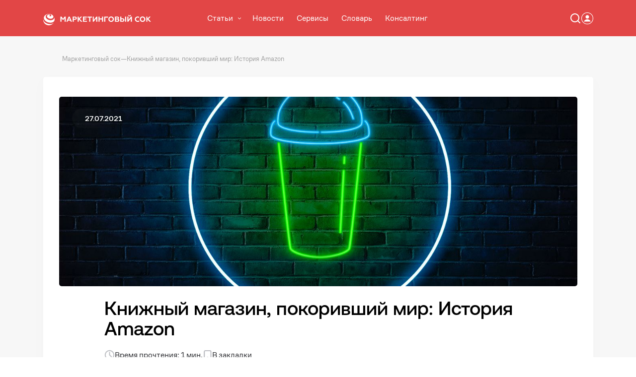

--- FILE ---
content_type: text/html; charset=UTF-8
request_url: https://sok.marketing/knizhnyy-magazin-pokorivshiy-mir-istoriya-amazon/
body_size: 23712
content:
<!DOCTYPE html>
<html lang="ru">
<head>
	<meta charset="utf-8">
	<meta content="width=device-width, initial-scale=1, user-scalable=yes" name="viewport">
	<meta content="Webflow" name="generator">
	<meta property="fb:pages" content="1689334271371226">
	<meta name="yandex-verification" content="2992ac80fadbabfd">
	<meta name="zen-verification" content="TBlKTldDmNvl9j1XhKMASnAtrfEpSFnoTkPqgWB54KGfmFqwj84NEvwtNmZ4OPkC">
	
	<link rel="apple-touch-icon" sizes="180x180" href="https://sok.marketing/app/themes/sok.marketing/assets/icons/apple-touch-icon.png">
	<link rel="icon" type="image/png" sizes="32x32" href="https://sok.marketing/app/themes/sok.marketing/assets/icons/favicon-32x32.png">
	<link rel="icon" type="image/png" sizes="16x16" href="https://sok.marketing/app/themes/sok.marketing/assets/icons/favicon-16x16.png">
	<link rel="manifest" href="https://sok.marketing/app/themes/sok.marketing/assets/icons/site.webmanifest">
	<link rel="mask-icon" href="https://sok.marketing/app/themes/sok.marketing/assets/icons/safari-pinned-tab.svg" color="#5bbad5">
	<meta name="msapplication-TileColor" content="#00aba9">
	<meta name="theme-color" content="#ffffff">
	
	<script defer src="[data-uri]"></script>
		
	<meta name='robots' content='max-image-preview:large' />

	<!-- This site is optimized with the Yoast SEO plugin v26.8 - https://yoast.com/product/yoast-seo-wordpress/ -->
	<link media="all" href="https://sok.marketing/app/cache/autoptimize/css/autoptimize_cb484d65e11b3b38a6188a0c83b38073.css" rel="stylesheet"><link media="only screen and (max-width: 768px)" href="https://sok.marketing/app/cache/autoptimize/css/autoptimize_6fe211f8bb15af76999ce9135805d7af.css" rel="stylesheet"><title>Книжный магазин, покоривший мир: История Amazon - лучшие статьи из мира маркетинга</title>
	<meta name="description" content="Cегодня речь пойдет о мировом гиганте интернет-торговли — американской компании Amazon. О том, как из маленькой фирмы, которая размещалась в гараже и" />
	<link rel="canonical" href="https://sok.marketing/knizhnyy-magazin-pokorivshiy-mir-istoriya-amazon/" />
	<meta property="og:locale" content="ru_RU" />
	<meta property="og:type" content="article" />
	<meta property="og:title" content="Книжный магазин, покоривший мир: История Amazon - лучшие статьи из мира маркетинга" />
	<meta property="og:description" content="Cегодня речь пойдет о мировом гиганте интернет-торговли — американской компании Amazon. О том, как из маленькой фирмы, которая размещалась в гараже и" />
	<meta property="og:url" content="https://sok.marketing/knizhnyy-magazin-pokorivshiy-mir-istoriya-amazon/" />
	<meta property="og:site_name" content="Маркетинговый сок" />
	<meta property="article:published_time" content="2021-07-27T07:41:53+00:00" />
	<meta property="article:modified_time" content="2023-03-02T09:09:18+00:00" />
	<meta property="og:image" content="https://sok.marketing/app/uploads/2020/10/image-2020-10-22-142059.jpg" />
	<meta property="og:image:width" content="1280" />
	<meta property="og:image:height" content="1280" />
	<meta property="og:image:type" content="image/jpeg" />
	<meta name="author" content="Михаил Бакунин" />
	<meta name="twitter:card" content="summary_large_image" />
	<meta name="twitter:label1" content="Написано автором" />
	<meta name="twitter:data1" content="Михаил Бакунин" />
	<script type="application/ld+json" class="yoast-schema-graph">{"@context":"https://schema.org","@graph":[{"@type":"Article","@id":"https://sok.marketing/knizhnyy-magazin-pokorivshiy-mir-istoriya-amazon/#article","isPartOf":{"@id":"https://sok.marketing/knizhnyy-magazin-pokorivshiy-mir-istoriya-amazon/"},"author":{"name":"Михаил Бакунин","@id":"https://sok.marketing/#/schema/person/31e11ef9658bb7a84572d95c18e4957a"},"headline":"Книжный магазин, покоривший мир: История Amazon","datePublished":"2021-07-27T07:41:53+00:00","dateModified":"2023-03-02T09:09:18+00:00","mainEntityOfPage":{"@id":"https://sok.marketing/knizhnyy-magazin-pokorivshiy-mir-istoriya-amazon/"},"wordCount":42,"commentCount":0,"image":{"@id":"https://sok.marketing/knizhnyy-magazin-pokorivshiy-mir-istoriya-amazon/#primaryimage"},"thumbnailUrl":"https://sok.marketing/app/uploads/2020/10/image-2020-10-22-142059.jpg","keywords":["Подкаст"],"articleSection":["Маркетинг"],"inLanguage":"ru-RU","potentialAction":[{"@type":"CommentAction","name":"Comment","target":["https://sok.marketing/knizhnyy-magazin-pokorivshiy-mir-istoriya-amazon/#respond"]}]},{"@type":"WebPage","@id":"https://sok.marketing/knizhnyy-magazin-pokorivshiy-mir-istoriya-amazon/","url":"https://sok.marketing/knizhnyy-magazin-pokorivshiy-mir-istoriya-amazon/","name":"Книжный магазин, покоривший мир: История Amazon - лучшие статьи из мира маркетинга","isPartOf":{"@id":"https://sok.marketing/#website"},"primaryImageOfPage":{"@id":"https://sok.marketing/knizhnyy-magazin-pokorivshiy-mir-istoriya-amazon/#primaryimage"},"image":{"@id":"https://sok.marketing/knizhnyy-magazin-pokorivshiy-mir-istoriya-amazon/#primaryimage"},"thumbnailUrl":"https://sok.marketing/app/uploads/2020/10/image-2020-10-22-142059.jpg","datePublished":"2021-07-27T07:41:53+00:00","dateModified":"2023-03-02T09:09:18+00:00","author":{"@id":"https://sok.marketing/#/schema/person/31e11ef9658bb7a84572d95c18e4957a"},"description":"Cегодня речь пойдет о мировом гиганте интернет-торговли — американской компании Amazon. О том, как из маленькой фирмы, которая размещалась в гараже и","breadcrumb":{"@id":"https://sok.marketing/knizhnyy-magazin-pokorivshiy-mir-istoriya-amazon/#breadcrumb"},"inLanguage":"ru-RU","potentialAction":[{"@type":"ReadAction","target":["https://sok.marketing/knizhnyy-magazin-pokorivshiy-mir-istoriya-amazon/"]}]},{"@type":"ImageObject","inLanguage":"ru-RU","@id":"https://sok.marketing/knizhnyy-magazin-pokorivshiy-mir-istoriya-amazon/#primaryimage","url":"https://sok.marketing/app/uploads/2020/10/image-2020-10-22-142059.jpg","contentUrl":"https://sok.marketing/app/uploads/2020/10/image-2020-10-22-142059.jpg","width":1280,"height":1280,"caption":"image 2020 10 22 142059"},{"@type":"BreadcrumbList","@id":"https://sok.marketing/knizhnyy-magazin-pokorivshiy-mir-istoriya-amazon/#breadcrumb","itemListElement":[{"@type":"ListItem","position":1,"name":"Главная страница","item":"https://sok.marketing/"},{"@type":"ListItem","position":2,"name":"Книжный магазин, покоривший мир: История Amazon"}]},{"@type":"WebSite","@id":"https://sok.marketing/#website","url":"https://sok.marketing/","name":"Маркетинговый сок","description":"Блог о бизнесе и маркетинге","potentialAction":[{"@type":"SearchAction","target":{"@type":"EntryPoint","urlTemplate":"https://sok.marketing/?s={search_term_string}"},"query-input":{"@type":"PropertyValueSpecification","valueRequired":true,"valueName":"search_term_string"}}],"inLanguage":"ru-RU"},{"@type":"Person","@id":"https://sok.marketing/#/schema/person/31e11ef9658bb7a84572d95c18e4957a","name":"Михаил Бакунин","url":"https://sok.marketing/about"}]}</script>
	<!-- / Yoast SEO plugin. -->


<link rel="alternate" type="application/rss+xml" title="Маркетинговый сок &raquo; Лента комментариев к &laquo;Книжный магазин, покоривший мир: История Amazon&raquo;" href="https://sok.marketing/knizhnyy-magazin-pokorivshiy-mir-istoriya-amazon/feed/" />
<link rel="alternate" title="oEmbed (JSON)" type="application/json+oembed" href="https://sok.marketing/wp-json/oembed/1.0/embed?url=https%3A%2F%2Fsok.marketing%2Fknizhnyy-magazin-pokorivshiy-mir-istoriya-amazon%2F" />
<link rel="alternate" title="oEmbed (XML)" type="text/xml+oembed" href="https://sok.marketing/wp-json/oembed/1.0/embed?url=https%3A%2F%2Fsok.marketing%2Fknizhnyy-magazin-pokorivshiy-mir-istoriya-amazon%2F&#038;format=xml" />
<style id='wp-img-auto-sizes-contain-inline-css' type='text/css'>
img:is([sizes=auto i],[sizes^="auto," i]){contain-intrinsic-size:3000px 1500px}
/*# sourceURL=wp-img-auto-sizes-contain-inline-css */
</style>
<style id='wp-emoji-styles-inline-css' type='text/css'>

	img.wp-smiley, img.emoji {
		display: inline !important;
		border: none !important;
		box-shadow: none !important;
		height: 1em !important;
		width: 1em !important;
		margin: 0 0.07em !important;
		vertical-align: -0.1em !important;
		background: none !important;
		padding: 0 !important;
	}
/*# sourceURL=wp-emoji-styles-inline-css */
</style>
<style id='wp-block-library-inline-css' type='text/css'>
:root{--wp-block-synced-color:#7a00df;--wp-block-synced-color--rgb:122,0,223;--wp-bound-block-color:var(--wp-block-synced-color);--wp-editor-canvas-background:#ddd;--wp-admin-theme-color:#007cba;--wp-admin-theme-color--rgb:0,124,186;--wp-admin-theme-color-darker-10:#006ba1;--wp-admin-theme-color-darker-10--rgb:0,107,160.5;--wp-admin-theme-color-darker-20:#005a87;--wp-admin-theme-color-darker-20--rgb:0,90,135;--wp-admin-border-width-focus:2px}@media (min-resolution:192dpi){:root{--wp-admin-border-width-focus:1.5px}}.wp-element-button{cursor:pointer}:root .has-very-light-gray-background-color{background-color:#eee}:root .has-very-dark-gray-background-color{background-color:#313131}:root .has-very-light-gray-color{color:#eee}:root .has-very-dark-gray-color{color:#313131}:root .has-vivid-green-cyan-to-vivid-cyan-blue-gradient-background{background:linear-gradient(135deg,#00d084,#0693e3)}:root .has-purple-crush-gradient-background{background:linear-gradient(135deg,#34e2e4,#4721fb 50%,#ab1dfe)}:root .has-hazy-dawn-gradient-background{background:linear-gradient(135deg,#faaca8,#dad0ec)}:root .has-subdued-olive-gradient-background{background:linear-gradient(135deg,#fafae1,#67a671)}:root .has-atomic-cream-gradient-background{background:linear-gradient(135deg,#fdd79a,#004a59)}:root .has-nightshade-gradient-background{background:linear-gradient(135deg,#330968,#31cdcf)}:root .has-midnight-gradient-background{background:linear-gradient(135deg,#020381,#2874fc)}:root{--wp--preset--font-size--normal:16px;--wp--preset--font-size--huge:42px}.has-regular-font-size{font-size:1em}.has-larger-font-size{font-size:2.625em}.has-normal-font-size{font-size:var(--wp--preset--font-size--normal)}.has-huge-font-size{font-size:var(--wp--preset--font-size--huge)}.has-text-align-center{text-align:center}.has-text-align-left{text-align:left}.has-text-align-right{text-align:right}.has-fit-text{white-space:nowrap!important}#end-resizable-editor-section{display:none}.aligncenter{clear:both}.items-justified-left{justify-content:flex-start}.items-justified-center{justify-content:center}.items-justified-right{justify-content:flex-end}.items-justified-space-between{justify-content:space-between}.screen-reader-text{border:0;clip-path:inset(50%);height:1px;margin:-1px;overflow:hidden;padding:0;position:absolute;width:1px;word-wrap:normal!important}.screen-reader-text:focus{background-color:#ddd;clip-path:none;color:#444;display:block;font-size:1em;height:auto;left:5px;line-height:normal;padding:15px 23px 14px;text-decoration:none;top:5px;width:auto;z-index:100000}html :where(.has-border-color){border-style:solid}html :where([style*=border-top-color]){border-top-style:solid}html :where([style*=border-right-color]){border-right-style:solid}html :where([style*=border-bottom-color]){border-bottom-style:solid}html :where([style*=border-left-color]){border-left-style:solid}html :where([style*=border-width]){border-style:solid}html :where([style*=border-top-width]){border-top-style:solid}html :where([style*=border-right-width]){border-right-style:solid}html :where([style*=border-bottom-width]){border-bottom-style:solid}html :where([style*=border-left-width]){border-left-style:solid}html :where(img[class*=wp-image-]){height:auto;max-width:100%}:where(figure){margin:0 0 1em}html :where(.is-position-sticky){--wp-admin--admin-bar--position-offset:var(--wp-admin--admin-bar--height,0px)}@media screen and (max-width:600px){html :where(.is-position-sticky){--wp-admin--admin-bar--position-offset:0px}}

/*# sourceURL=wp-block-library-inline-css */
</style><style id='wp-block-heading-inline-css' type='text/css'>
h1:where(.wp-block-heading).has-background,h2:where(.wp-block-heading).has-background,h3:where(.wp-block-heading).has-background,h4:where(.wp-block-heading).has-background,h5:where(.wp-block-heading).has-background,h6:where(.wp-block-heading).has-background{padding:1.25em 2.375em}h1.has-text-align-left[style*=writing-mode]:where([style*=vertical-lr]),h1.has-text-align-right[style*=writing-mode]:where([style*=vertical-rl]),h2.has-text-align-left[style*=writing-mode]:where([style*=vertical-lr]),h2.has-text-align-right[style*=writing-mode]:where([style*=vertical-rl]),h3.has-text-align-left[style*=writing-mode]:where([style*=vertical-lr]),h3.has-text-align-right[style*=writing-mode]:where([style*=vertical-rl]),h4.has-text-align-left[style*=writing-mode]:where([style*=vertical-lr]),h4.has-text-align-right[style*=writing-mode]:where([style*=vertical-rl]),h5.has-text-align-left[style*=writing-mode]:where([style*=vertical-lr]),h5.has-text-align-right[style*=writing-mode]:where([style*=vertical-rl]),h6.has-text-align-left[style*=writing-mode]:where([style*=vertical-lr]),h6.has-text-align-right[style*=writing-mode]:where([style*=vertical-rl]){rotate:180deg}
/*# sourceURL=https://sok.marketing/wp/wp-includes/blocks/heading/style.min.css */
</style>
<style id='wp-block-paragraph-inline-css' type='text/css'>
.is-small-text{font-size:.875em}.is-regular-text{font-size:1em}.is-large-text{font-size:2.25em}.is-larger-text{font-size:3em}.has-drop-cap:not(:focus):first-letter{float:left;font-size:8.4em;font-style:normal;font-weight:100;line-height:.68;margin:.05em .1em 0 0;text-transform:uppercase}body.rtl .has-drop-cap:not(:focus):first-letter{float:none;margin-left:.1em}p.has-drop-cap.has-background{overflow:hidden}:root :where(p.has-background){padding:1.25em 2.375em}:where(p.has-text-color:not(.has-link-color)) a{color:inherit}p.has-text-align-left[style*="writing-mode:vertical-lr"],p.has-text-align-right[style*="writing-mode:vertical-rl"]{rotate:180deg}
/*# sourceURL=https://sok.marketing/wp/wp-includes/blocks/paragraph/style.min.css */
</style>
<style id='wp-block-quote-inline-css' type='text/css'>
.wp-block-quote{box-sizing:border-box;overflow-wrap:break-word}.wp-block-quote.is-large:where(:not(.is-style-plain)),.wp-block-quote.is-style-large:where(:not(.is-style-plain)){margin-bottom:1em;padding:0 1em}.wp-block-quote.is-large:where(:not(.is-style-plain)) p,.wp-block-quote.is-style-large:where(:not(.is-style-plain)) p{font-size:1.5em;font-style:italic;line-height:1.6}.wp-block-quote.is-large:where(:not(.is-style-plain)) cite,.wp-block-quote.is-large:where(:not(.is-style-plain)) footer,.wp-block-quote.is-style-large:where(:not(.is-style-plain)) cite,.wp-block-quote.is-style-large:where(:not(.is-style-plain)) footer{font-size:1.125em;text-align:right}.wp-block-quote>cite{display:block}
/*# sourceURL=https://sok.marketing/wp/wp-includes/blocks/quote/style.min.css */
</style>
<style id='wp-block-quote-theme-inline-css' type='text/css'>
.wp-block-quote{border-left:.25em solid;margin:0 0 1.75em;padding-left:1em}.wp-block-quote cite,.wp-block-quote footer{color:currentColor;font-size:.8125em;font-style:normal;position:relative}.wp-block-quote:where(.has-text-align-right){border-left:none;border-right:.25em solid;padding-left:0;padding-right:1em}.wp-block-quote:where(.has-text-align-center){border:none;padding-left:0}.wp-block-quote.is-large,.wp-block-quote.is-style-large,.wp-block-quote:where(.is-style-plain){border:none}
/*# sourceURL=https://sok.marketing/wp/wp-includes/blocks/quote/theme.min.css */
</style>
<style id='global-styles-inline-css' type='text/css'>
:root{--wp--preset--aspect-ratio--square: 1;--wp--preset--aspect-ratio--4-3: 4/3;--wp--preset--aspect-ratio--3-4: 3/4;--wp--preset--aspect-ratio--3-2: 3/2;--wp--preset--aspect-ratio--2-3: 2/3;--wp--preset--aspect-ratio--16-9: 16/9;--wp--preset--aspect-ratio--9-16: 9/16;--wp--preset--color--black: #000000;--wp--preset--color--cyan-bluish-gray: #abb8c3;--wp--preset--color--white: #ffffff;--wp--preset--color--pale-pink: #f78da7;--wp--preset--color--vivid-red: #cf2e2e;--wp--preset--color--luminous-vivid-orange: #ff6900;--wp--preset--color--luminous-vivid-amber: #fcb900;--wp--preset--color--light-green-cyan: #7bdcb5;--wp--preset--color--vivid-green-cyan: #00d084;--wp--preset--color--pale-cyan-blue: #8ed1fc;--wp--preset--color--vivid-cyan-blue: #0693e3;--wp--preset--color--vivid-purple: #9b51e0;--wp--preset--gradient--vivid-cyan-blue-to-vivid-purple: linear-gradient(135deg,rgb(6,147,227) 0%,rgb(155,81,224) 100%);--wp--preset--gradient--light-green-cyan-to-vivid-green-cyan: linear-gradient(135deg,rgb(122,220,180) 0%,rgb(0,208,130) 100%);--wp--preset--gradient--luminous-vivid-amber-to-luminous-vivid-orange: linear-gradient(135deg,rgb(252,185,0) 0%,rgb(255,105,0) 100%);--wp--preset--gradient--luminous-vivid-orange-to-vivid-red: linear-gradient(135deg,rgb(255,105,0) 0%,rgb(207,46,46) 100%);--wp--preset--gradient--very-light-gray-to-cyan-bluish-gray: linear-gradient(135deg,rgb(238,238,238) 0%,rgb(169,184,195) 100%);--wp--preset--gradient--cool-to-warm-spectrum: linear-gradient(135deg,rgb(74,234,220) 0%,rgb(151,120,209) 20%,rgb(207,42,186) 40%,rgb(238,44,130) 60%,rgb(251,105,98) 80%,rgb(254,248,76) 100%);--wp--preset--gradient--blush-light-purple: linear-gradient(135deg,rgb(255,206,236) 0%,rgb(152,150,240) 100%);--wp--preset--gradient--blush-bordeaux: linear-gradient(135deg,rgb(254,205,165) 0%,rgb(254,45,45) 50%,rgb(107,0,62) 100%);--wp--preset--gradient--luminous-dusk: linear-gradient(135deg,rgb(255,203,112) 0%,rgb(199,81,192) 50%,rgb(65,88,208) 100%);--wp--preset--gradient--pale-ocean: linear-gradient(135deg,rgb(255,245,203) 0%,rgb(182,227,212) 50%,rgb(51,167,181) 100%);--wp--preset--gradient--electric-grass: linear-gradient(135deg,rgb(202,248,128) 0%,rgb(113,206,126) 100%);--wp--preset--gradient--midnight: linear-gradient(135deg,rgb(2,3,129) 0%,rgb(40,116,252) 100%);--wp--preset--font-size--small: 13px;--wp--preset--font-size--medium: 20px;--wp--preset--font-size--large: 36px;--wp--preset--font-size--x-large: 42px;--wp--preset--spacing--20: 0.44rem;--wp--preset--spacing--30: 0.67rem;--wp--preset--spacing--40: 1rem;--wp--preset--spacing--50: 1.5rem;--wp--preset--spacing--60: 2.25rem;--wp--preset--spacing--70: 3.38rem;--wp--preset--spacing--80: 5.06rem;--wp--preset--shadow--natural: 6px 6px 9px rgba(0, 0, 0, 0.2);--wp--preset--shadow--deep: 12px 12px 50px rgba(0, 0, 0, 0.4);--wp--preset--shadow--sharp: 6px 6px 0px rgba(0, 0, 0, 0.2);--wp--preset--shadow--outlined: 6px 6px 0px -3px rgb(255, 255, 255), 6px 6px rgb(0, 0, 0);--wp--preset--shadow--crisp: 6px 6px 0px rgb(0, 0, 0);}:where(.is-layout-flex){gap: 0.5em;}:where(.is-layout-grid){gap: 0.5em;}body .is-layout-flex{display: flex;}.is-layout-flex{flex-wrap: wrap;align-items: center;}.is-layout-flex > :is(*, div){margin: 0;}body .is-layout-grid{display: grid;}.is-layout-grid > :is(*, div){margin: 0;}:where(.wp-block-columns.is-layout-flex){gap: 2em;}:where(.wp-block-columns.is-layout-grid){gap: 2em;}:where(.wp-block-post-template.is-layout-flex){gap: 1.25em;}:where(.wp-block-post-template.is-layout-grid){gap: 1.25em;}.has-black-color{color: var(--wp--preset--color--black) !important;}.has-cyan-bluish-gray-color{color: var(--wp--preset--color--cyan-bluish-gray) !important;}.has-white-color{color: var(--wp--preset--color--white) !important;}.has-pale-pink-color{color: var(--wp--preset--color--pale-pink) !important;}.has-vivid-red-color{color: var(--wp--preset--color--vivid-red) !important;}.has-luminous-vivid-orange-color{color: var(--wp--preset--color--luminous-vivid-orange) !important;}.has-luminous-vivid-amber-color{color: var(--wp--preset--color--luminous-vivid-amber) !important;}.has-light-green-cyan-color{color: var(--wp--preset--color--light-green-cyan) !important;}.has-vivid-green-cyan-color{color: var(--wp--preset--color--vivid-green-cyan) !important;}.has-pale-cyan-blue-color{color: var(--wp--preset--color--pale-cyan-blue) !important;}.has-vivid-cyan-blue-color{color: var(--wp--preset--color--vivid-cyan-blue) !important;}.has-vivid-purple-color{color: var(--wp--preset--color--vivid-purple) !important;}.has-black-background-color{background-color: var(--wp--preset--color--black) !important;}.has-cyan-bluish-gray-background-color{background-color: var(--wp--preset--color--cyan-bluish-gray) !important;}.has-white-background-color{background-color: var(--wp--preset--color--white) !important;}.has-pale-pink-background-color{background-color: var(--wp--preset--color--pale-pink) !important;}.has-vivid-red-background-color{background-color: var(--wp--preset--color--vivid-red) !important;}.has-luminous-vivid-orange-background-color{background-color: var(--wp--preset--color--luminous-vivid-orange) !important;}.has-luminous-vivid-amber-background-color{background-color: var(--wp--preset--color--luminous-vivid-amber) !important;}.has-light-green-cyan-background-color{background-color: var(--wp--preset--color--light-green-cyan) !important;}.has-vivid-green-cyan-background-color{background-color: var(--wp--preset--color--vivid-green-cyan) !important;}.has-pale-cyan-blue-background-color{background-color: var(--wp--preset--color--pale-cyan-blue) !important;}.has-vivid-cyan-blue-background-color{background-color: var(--wp--preset--color--vivid-cyan-blue) !important;}.has-vivid-purple-background-color{background-color: var(--wp--preset--color--vivid-purple) !important;}.has-black-border-color{border-color: var(--wp--preset--color--black) !important;}.has-cyan-bluish-gray-border-color{border-color: var(--wp--preset--color--cyan-bluish-gray) !important;}.has-white-border-color{border-color: var(--wp--preset--color--white) !important;}.has-pale-pink-border-color{border-color: var(--wp--preset--color--pale-pink) !important;}.has-vivid-red-border-color{border-color: var(--wp--preset--color--vivid-red) !important;}.has-luminous-vivid-orange-border-color{border-color: var(--wp--preset--color--luminous-vivid-orange) !important;}.has-luminous-vivid-amber-border-color{border-color: var(--wp--preset--color--luminous-vivid-amber) !important;}.has-light-green-cyan-border-color{border-color: var(--wp--preset--color--light-green-cyan) !important;}.has-vivid-green-cyan-border-color{border-color: var(--wp--preset--color--vivid-green-cyan) !important;}.has-pale-cyan-blue-border-color{border-color: var(--wp--preset--color--pale-cyan-blue) !important;}.has-vivid-cyan-blue-border-color{border-color: var(--wp--preset--color--vivid-cyan-blue) !important;}.has-vivid-purple-border-color{border-color: var(--wp--preset--color--vivid-purple) !important;}.has-vivid-cyan-blue-to-vivid-purple-gradient-background{background: var(--wp--preset--gradient--vivid-cyan-blue-to-vivid-purple) !important;}.has-light-green-cyan-to-vivid-green-cyan-gradient-background{background: var(--wp--preset--gradient--light-green-cyan-to-vivid-green-cyan) !important;}.has-luminous-vivid-amber-to-luminous-vivid-orange-gradient-background{background: var(--wp--preset--gradient--luminous-vivid-amber-to-luminous-vivid-orange) !important;}.has-luminous-vivid-orange-to-vivid-red-gradient-background{background: var(--wp--preset--gradient--luminous-vivid-orange-to-vivid-red) !important;}.has-very-light-gray-to-cyan-bluish-gray-gradient-background{background: var(--wp--preset--gradient--very-light-gray-to-cyan-bluish-gray) !important;}.has-cool-to-warm-spectrum-gradient-background{background: var(--wp--preset--gradient--cool-to-warm-spectrum) !important;}.has-blush-light-purple-gradient-background{background: var(--wp--preset--gradient--blush-light-purple) !important;}.has-blush-bordeaux-gradient-background{background: var(--wp--preset--gradient--blush-bordeaux) !important;}.has-luminous-dusk-gradient-background{background: var(--wp--preset--gradient--luminous-dusk) !important;}.has-pale-ocean-gradient-background{background: var(--wp--preset--gradient--pale-ocean) !important;}.has-electric-grass-gradient-background{background: var(--wp--preset--gradient--electric-grass) !important;}.has-midnight-gradient-background{background: var(--wp--preset--gradient--midnight) !important;}.has-small-font-size{font-size: var(--wp--preset--font-size--small) !important;}.has-medium-font-size{font-size: var(--wp--preset--font-size--medium) !important;}.has-large-font-size{font-size: var(--wp--preset--font-size--large) !important;}.has-x-large-font-size{font-size: var(--wp--preset--font-size--x-large) !important;}
/*# sourceURL=global-styles-inline-css */
</style>

<style id='classic-theme-styles-inline-css' type='text/css'>
/*! This file is auto-generated */
.wp-block-button__link{color:#fff;background-color:#32373c;border-radius:9999px;box-shadow:none;text-decoration:none;padding:calc(.667em + 2px) calc(1.333em + 2px);font-size:1.125em}.wp-block-file__button{background:#32373c;color:#fff;text-decoration:none}
/*# sourceURL=/wp-includes/css/classic-themes.min.css */
</style>





<style id='woocommerce-inline-inline-css' type='text/css'>
.woocommerce form .form-row .required { visibility: visible; }
/*# sourceURL=woocommerce-inline-inline-css */
</style>










<script type="text/javascript" src="https://sok.marketing/wp/wp-includes/js/jquery/jquery.min.js?ver=3.7.1" id="jquery-core-js"></script>
<script type="text/javascript" src="https://sok.marketing/app/plugins/woocommerce/assets/js/jquery-blockui/jquery.blockUI.min.js?ver=2.7.0-wc.10.4.3" id="wc-jquery-blockui-js" defer="defer" data-wp-strategy="defer"></script>
<script defer id="wc-add-to-cart-js-extra" src="[data-uri]"></script>
<script type="text/javascript" src="https://sok.marketing/app/plugins/woocommerce/assets/js/frontend/add-to-cart.min.js?ver=10.4.3" id="wc-add-to-cart-js" defer="defer" data-wp-strategy="defer"></script>
<script type="text/javascript" src="https://sok.marketing/app/plugins/woocommerce/assets/js/js-cookie/js.cookie.min.js?ver=2.1.4-wc.10.4.3" id="wc-js-cookie-js" defer="defer" data-wp-strategy="defer"></script>
<script defer id="woocommerce-js-extra" src="[data-uri]"></script>
<script type="text/javascript" src="https://sok.marketing/app/plugins/woocommerce/assets/js/frontend/woocommerce.min.js?ver=10.4.3" id="woocommerce-js" defer="defer" data-wp-strategy="defer"></script>
<link rel="https://api.w.org/" href="https://sok.marketing/wp-json/" /><link rel="alternate" title="JSON" type="application/json" href="https://sok.marketing/wp-json/wp/v2/posts/18976" /><link rel="EditURI" type="application/rsd+xml" title="RSD" href="https://sok.marketing/wp/xmlrpc.php?rsd" />
<meta name="generator" content="WordPress 6.9" />
<meta name="generator" content="WooCommerce 10.4.3" />
<link rel='shortlink' href='https://sok.marketing/?p=18976' />
        <style>
                    </style>
	<noscript><style>.woocommerce-product-gallery{ opacity: 1 !important; }</style></noscript>
		
	<!-- Google Tag Manager -->
	<script defer src="[data-uri]"></script>
	<!-- End Google Tag Manager -->

</head>
<body 
	class="wp-singular post-template-default single single-post postid-18976 single-format-standard wp-embed-responsive wp-theme-sokmarketing theme-sok.marketing woocommerce-no-js"	x-data="{ isFixedHeader: false }"
	:class="isFixedHeader && 'fixed-header'"
>

<!-- Google Tag Manager (noscript) -->
<noscript><iframe src="https://www.googletagmanager.com/ns.html?id=GTM-T3D2H5N"
height="0" width="0" style="display:none;visibility:hidden"></iframe></noscript>
<!-- End Google Tag Manager (noscript) -->
	
<header 
	class="header"
	:class="[
		isFixedHeader && 'fixed',
		isMenu && 'menu'
	]"
	x-data="{ isMenu: false }"
	@scroll.window="isFixedHeader = (window.scrollY - 40) > $el.getBoundingClientRect().height"
>
	<div class="header__container global__container">
		<a 
			href="https://sok.marketing"
			class="header__logo" 
		></a>
		
		<div 
			class="header__nav"
			@click.self="isMenu = false"
		>
			<a 
				class="header__action-close header__action" 
				href="#"
				@click.prevent="isMenu = false"
			></a>
			
			<ul id="menu-menyu-glavnoj-straniczy" class="header__menu"><li id="menu-item-21865" class="menu-item menu-item-type-custom menu-item-object-custom menu-item-has-children menu-item-21865"><a href="/">Статьи</a>
<ul class="sub-menu">
	<li id="menu-item-21861" class="menu-item menu-item-type-taxonomy menu-item-object-category current-post-ancestor current-menu-parent current-post-parent menu-item-21861"><a href="https://sok.marketing/blog/marketing/">Маркетинг</a></li>
	<li id="menu-item-21862" class="menu-item menu-item-type-taxonomy menu-item-object-category menu-item-21862"><a href="https://sok.marketing/blog/strategiya/">Стратегия</a></li>
	<li id="menu-item-21863" class="menu-item menu-item-type-taxonomy menu-item-object-category menu-item-21863"><a href="https://sok.marketing/blog/management/">Управление</a></li>
	<li id="menu-item-23167" class="menu-item menu-item-type-taxonomy menu-item-object-category menu-item-23167"><a href="https://sok.marketing/blog/prodazhi/">Продажи</a></li>
</ul>
</li>
<li id="menu-item-25981" class="menu-item menu-item-type-taxonomy menu-item-object-category menu-item-25981"><a href="https://sok.marketing/blog/news/">Новости</a></li>
<li id="menu-item-21858" class="menu-item menu-item-type-post_type menu-item-object-page menu-item-21858"><a href="https://sok.marketing/services/">Сервисы</a></li>
<li id="menu-item-21860" class="menu-item menu-item-type-post_type menu-item-object-page menu-item-21860"><a href="https://sok.marketing/biznes-terminy/">Словарь</a></li>
<li id="menu-item-24119" class="menu-item menu-item-type-post_type menu-item-object-page menu-item-24119"><a href="https://sok.marketing/consulting/">Консалтинг</a></li>
</ul>		</div>
		
		<div class="header__actions">
			<a class="header__action-search header__action" href="https://sok.marketing?s="></a>
			
			<div 
				class="header__action"
				x-data="{ isActive: false }"
				@click.outside="isActive = false"
			>
				<a 
					href="https://sok.marketing/login/"
					class="header__action-user header__action"
					@mouseenter="isActive = true"
				></a>
				
							</div>
			
			<a 
				class="header__action-toggle header__action" 
				href="#"
				@click.prevent="isMenu = !isMenu"
			></a>
		</div>
		
	</div>
</header>

<section class="popup__form global__popup-target" id="success__form">
	<div class="newsletter__form-inner global__container global__vertical-middle">
		<a class="newsletter__form-close global__popup-close" href="#"></a>
		<div class="newsletter__form-image"></div
		><div class="newsletter__form-content">
			<div class="newsletter__form-container">
				<div class="newsletter__form-intro">
					<span class="newsletter__form-success">
						Ваше сообщение успешно отправлено!
					</span>
				</div>
				<div class="newsletter__form-title">
					<strong>
						Также подпишитесь на рассылку о бизнесе и способах привлечения клиентов:
					</strong>
				</div>
				
				
<div class="wpcf7 no-js" id="wpcf7-f3532-o1" lang="ru-RU" dir="ltr" data-wpcf7-id="3532">
<div class="screen-reader-response"><p role="status" aria-live="polite" aria-atomic="true"></p> <ul></ul></div>
<form action="/knizhnyy-magazin-pokorivshiy-mir-istoriya-amazon/#wpcf7-f3532-o1" method="post" class="wpcf7-form init" aria-label="Контактная форма" novalidate="novalidate" data-status="init">
<fieldset class="hidden-fields-container"><input type="hidden" name="_wpcf7" value="3532" /><input type="hidden" name="_wpcf7_version" value="6.1.4" /><input type="hidden" name="_wpcf7_locale" value="ru_RU" /><input type="hidden" name="_wpcf7_unit_tag" value="wpcf7-f3532-o1" /><input type="hidden" name="_wpcf7_container_post" value="0" /><input type="hidden" name="_wpcf7_posted_data_hash" value="" />
</fieldset>
<span class="wpcf7-form-control-wrap" data-name="user-email"><input size="40" maxlength="400" class="wpcf7-form-control wpcf7-email wpcf7-validates-as-required wpcf7-text wpcf7-validates-as-email newsletter__form-input" aria-required="true" aria-invalid="false" placeholder="Введите ваш E-mail" value="" type="email" name="user-email" /></span><span class="wpcf7-form-control-wrap" data-name="cta-text"><input size="40" maxlength="400" class="wpcf7-form-control wpcf7-text newsletter__form-input newsletter__form-submit" readonly="readonly" aria-invalid="false" value="Подписаться" type="text" name="cta-text" /></span><input class="wpcf7-form-control wpcf7-submit has-spinner guttenberg__form-hidden analytics__promo" type="submit" value="Подписаться" /><div class="global__form-eula"><span class="wpcf7-form-control-wrap" data-name="acceptance"><span class="wpcf7-form-control wpcf7-acceptance"><span class="wpcf7-list-item"><label><input type="checkbox" name="acceptance" value="1" checked="checked" aria-invalid="false" /><span class="wpcf7-list-item-label">Я даю согласие на обработку <a href="/privacy" target="_blank">персональных данных</a></span></label></span></span></span></div><div class="wpcf7-response-output" aria-hidden="true"></div>
</form>
</div>
				
				<div class="newsletter__form-social">
					Или в социальных сетях:<br />
					<a class="newsletter__form-icon vkontakte" href="https://vk.com/app5898182_-165681672#s=132524&force=1" target="_blank"></a>
					<a class="newsletter__form-icon messenger" href="https://www.messenger.com/t/bakunincom" target="_blank"></a>
				</div>
			</div>
		</div>
	</div>
</section>
<main class="global__wrap">
			<section class="category__breadcrumbs common__breadcrumbs global__container">
			<span property="itemListElement" typeof="ListItem"><a property="item" typeof="WebPage" title="Перейти к Маркетинговый сок." href="https://sok.marketing" class="home" ><span property="name">Маркетинговый сок</span></a><meta property="position" content="1"></span> — <span property="itemListElement" typeof="ListItem"><span property="name" class="post post-post current-item">Книжный магазин, покоривший мир: История Amazon</span><meta property="url" content="https://sok.marketing/knizhnyy-magazin-pokorivshiy-mir-istoriya-amazon/"><meta property="position" content="2"></span>		</section>
		
	<section class="post__hero global__metabox global__container">
		<div class="post__hero-cover">
			<img width="1280" height="1280" src="https://sok.marketing/app/uploads/2020/10/image-2020-10-22-142059.jpg" class="attachment-cover size-cover wp-post-image" alt="image 2020 10 22 142059" decoding="async" fetchpriority="high" srcset="https://sok.marketing/app/uploads/2020/10/image-2020-10-22-142059.jpg 1280w, https://sok.marketing/app/uploads/2020/10/image-2020-10-22-142059-300x300.jpg 300w, https://sok.marketing/app/uploads/2020/10/image-2020-10-22-142059-1024x1024.jpg 1024w, https://sok.marketing/app/uploads/2020/10/image-2020-10-22-142059-150x150.jpg 150w, https://sok.marketing/app/uploads/2020/10/image-2020-10-22-142059-768x768.jpg 768w, https://sok.marketing/app/uploads/2020/10/image-2020-10-22-142059-600x600.jpg 600w, https://sok.marketing/app/uploads/2020/10/image-2020-10-22-142059-100x100.jpg 100w, https://sok.marketing/app/uploads/2020/10/image-2020-10-22-142059-410x410.jpg 410w, https://sok.marketing/app/uploads/2020/10/image-2020-10-22-142059-266x266.jpg 266w" sizes="(max-width: 1280px) 100vw, 1280px" />			
			<div class="post__hero-props">
				<div class="post__hero-prop">
					27.07.2021				</div>
			</div>
		</div>
		
		<div class="post__inner">
			<h1 class="post__hero-title">
				Книжный магазин, покоривший мир: История Amazon			</h1>
			
			<div class="post__hero-meta">
				<div class="post__hero-estimate">
					Время прочтения: 1 мин.				</div>
				
				<a 
					href="#"
					class="			
						post__hero-favourite

													global__popup-trigger
												
											"
					data-id="18976"
					data-target="#auth"
					data-redirect="https://sok.marketing/knizhnyy-magazin-pokorivshiy-mir-istoriya-amazon"
				>
					<span class="common__favourite"></span>
					<span class="common__favourite-label">В закладки</span>
				</a>
				
								
				<div class="post__hero-author">
					
				</div>
			</div>
		</div>
	</section>
	
			
	<section class="post__content global__container global__metabox">
		<div class="post__content-container">
						
			<div class="post__inner global__typography">
				<div class="blog__track-player track__player local track__container ">
	<audio src="https://sok.marketing/app/uploads/2021/07/istorija-amazon.mp3"></audio>
	
	
	<div class="track__cover " style="background: url(https://sok.marketing/app/uploads/2020/10/image-2020-10-22-142059-300x300.jpg); background-size: cover;"></div>
	
	<div class="track__media">
		<div class="track__controls global__controls">
			<div class="track__actions">
				<div class="track__buttons">
					<a class="track__play global__play disabled" href="#"></a>
					<a class="track__button rewind" href="#" target="_blank"></a>
					<a class="track__button skip" href="#" target="_blank"></a>
											<a class="track__button download" href="https://sok.marketing/app/uploads/2021/07/istorija-amazon.mp3" target="_blank"></a>
									</div>
			</div>
			<div class="track__meta">
				<div class="track__title">Книжный магазин, покоривший мир: История Amazon</div>
				<div class="track__status">
					<div class="global__timeline track__timeline">
						<div class="global__timeline-inner track__timeline-inner"></div>
					</div>
					<div class="track__time">00:00</div>
					<div class="track__duration">/ 00:00</div>
				</div>
			</div>
		</div>
	</div>
</div>				
				Cегодня речь пойдет о мировом гиганте интернет-торговли — американской компании Amazon. О том, как из маленькой фирмы, которая размещалась в гараже и продавала книги онлайн, компания превратилась в один из самых дорогих брендов планеты с триллионной капитализацией.			</div>
				
					</div>

		<div class="post__inner">
			<div></div>
			<a 
	class="banner__telegram" 
	href="https://t.me/+zC1Y4qAgQwk4YzU6"
	target="_blank"
>
	<div class="banner__telegram-inner">
		<i class="banner__telegram-icon"></i>
		
		<span class="banner__telegram-excerpt">
			Подписывайтесь на канал
			«Маркетинговый сок»
		</span>
	</div>
</a> 		</div>
	</section>
	
	<section class="post__social global__container global__metabox">
		<div class="post__social-inner post__inner">
			<div class="post__social-label">
				Поделиться:
			</div>
			
			<div class="post__social-items">
				<a 
					class="post__social-item social__item vk" 
					target="_blank" 
					href="http://vk.com/share.php?url=https://sok.marketing/knizhnyy-magazin-pokorivshiy-mir-istoriya-amazon"
				></a>
				<a 
					class="post__social-item social__item telegram" 
					target="_blank" 
					href="https://t.me/share/url?url=https://sok.marketing/knizhnyy-magazin-pokorivshiy-mir-istoriya-amazon&text=Книжный магазин, покоривший мир: История Amazon"
				></a>
			</div>
		</div>
	</section>
	
	<section class="post__comments global__metabox global__container">
		<div class="post__comments-header">
			<h3 class="post__comments-title service__title">
				Комментарии
			</h3>
		</div>
		
				
					Пока нет комментариев.
			</section>
	
			
		<section class="post__form global__metabox global__container" id="comments">
			<div class="post__form-header ">
				<h3 class="service__title">
					Написать комментарий
				</h3>
			</div>
			
							<div class="live__login-icons">
					<a class="live__login-icon vkontakte" href="/login?provider=Vkontakte&amp;redirect=aHR0cHM6Ly9iYWt1bmluLmNvbS9hbC1jdXN0b21lci1leHBpcmllbmNlLyNjb21tZW50cw=="></a>
					<a class="global__popup-trigger live__login-icon email" href="#" data-target="#auth" data-redirect="https://sok.marketing/knizhnyy-magazin-pokorivshiy-mir-istoriya-amazon"></a>
				</div>
				
				<div>
					Войдите, чтобы оставить комментарий.
				</div>
						
					</section>
		
	<section class="post__newsletter common__newsletter global__container">
		<div class="common__newsletter-outer">
			<div class="common__newsletter-inner">
				<div class="common__newsletter-cover">
					<noscript><img src="https://sok.marketing/app/themes/sok.marketing/assets/images/index-newsletter.png" /></noscript><img class="lazyload" src='data:image/svg+xml,%3Csvg%20xmlns=%22http://www.w3.org/2000/svg%22%20viewBox=%220%200%20210%20140%22%3E%3C/svg%3E' data-src="https://sok.marketing/app/themes/sok.marketing/assets/images/index-newsletter.png" />
				</div>
				
				<div class="common__newsletter-content">
					<h3 class="common__newsletter-title">
						Подпишитесь на рассылку
					</h3>
					
					<div class="common__newsletter-excerpt">
						Будем отправлять лучшие материалы по маркетингу
						из блога и базы знаний.
					</div>
					
					<div class="common__newsletter-hint">
						Рассылка приходит один раз в месяц.
					</div>
					
					<a 
						href="#"
						data-target="#auth"
						data-redirect="/#form-media"
						class="common__newsletter-cta common__cta global__popup-trigger"
					>
						Подписаться
					</a>
				</div>
			</div>
		</div>
	</section>
	
			<section class="post__related global__container global__metabox">
			<div class="post__related-header">
				<h2 class="common__title">Похожие записи:</h2>
			</div>
			
			<div class="post__related-items">
									<div class="articles__item">
	<div class="articles__item-cover">
		<a href="https://sok.marketing/smm-b2b-podcast/">
			<noscript><img width="1024" height="684" src="https://sok.marketing/app/uploads/2023/12/its-a-deal-1024x684.jpg" class="attachment-large size-large wp-post-image" alt="Its a deal" decoding="async" srcset="https://sok.marketing/app/uploads/2023/12/its-a-deal-1024x684.jpg 1024w, https://sok.marketing/app/uploads/2023/12/its-a-deal-300x200.jpg 300w, https://sok.marketing/app/uploads/2023/12/its-a-deal-768x513.jpg 768w, https://sok.marketing/app/uploads/2023/12/its-a-deal-1536x1025.jpg 1536w, https://sok.marketing/app/uploads/2023/12/its-a-deal-150x100.jpg 150w, https://sok.marketing/app/uploads/2023/12/its-a-deal-1980x1322.jpg 1980w, https://sok.marketing/app/uploads/2023/12/its-a-deal-600x401.jpg 600w, https://sok.marketing/app/uploads/2023/12/its-a-deal.jpg 2000w" sizes="(max-width: 1024px) 100vw, 1024px" /></noscript><img width="1024" height="684" src='data:image/svg+xml,%3Csvg%20xmlns=%22http://www.w3.org/2000/svg%22%20viewBox=%220%200%201024%20684%22%3E%3C/svg%3E' data-src="https://sok.marketing/app/uploads/2023/12/its-a-deal-1024x684.jpg" class="lazyload attachment-large size-large wp-post-image" alt="Its a deal" decoding="async" data-srcset="https://sok.marketing/app/uploads/2023/12/its-a-deal-1024x684.jpg 1024w, https://sok.marketing/app/uploads/2023/12/its-a-deal-300x200.jpg 300w, https://sok.marketing/app/uploads/2023/12/its-a-deal-768x513.jpg 768w, https://sok.marketing/app/uploads/2023/12/its-a-deal-1536x1025.jpg 1536w, https://sok.marketing/app/uploads/2023/12/its-a-deal-150x100.jpg 150w, https://sok.marketing/app/uploads/2023/12/its-a-deal-1980x1322.jpg 1980w, https://sok.marketing/app/uploads/2023/12/its-a-deal-600x401.jpg 600w, https://sok.marketing/app/uploads/2023/12/its-a-deal.jpg 2000w" data-sizes="(max-width: 1024px) 100vw, 1024px" />		</a>
		
					<div class="articles__item-tags">
									<a class="articles__item-tag" href="https://sok.marketing/blog/smm/">
						SMM					</a>
									<a class="articles__item-tag" href="https://sok.marketing/blog/podkasty/">
						Подкасты					</a>
							</div>
			</div>
	
	<div class="articles__item-content">
		<div class="articles__item-inner">
			<a class="articles__item-title" href="https://sok.marketing/smm-b2b-podcast/">
				Как делать SMM для B2B-брендов			</a>
			
			<div class="articles__item-excerpt">
				Задумывались ли вы о том, как SMM может трансформировать B2B-маркетинг? Присоединяйтесь к нам в новом выпуске подкаста от Key Account,...			</div>
		</div>
		
		<div class="articles__item-meta">
			<div class="articles__item-date">
				28.12.2023			</div>
			
			<a 
				href="#"
				class="								
									global__popup-trigger
								
								"
				data-id="24915"
				data-target="#auth"
				data-redirect="https://sok.marketing/knizhnyy-magazin-pokorivshiy-mir-istoriya-amazon"
			>
				<span class="articles__item-favourite common__favourite"></span>
			</a>
		</div>
	</div>
</div>									<div class="articles__item">
	<div class="articles__item-cover">
		<a href="https://sok.marketing/transformacziya-biznesa-v-usloviyah-izmenenij/">
			<noscript><img width="1024" height="683" src="https://sok.marketing/app/uploads/2023/07/ibg594vhr1k-1024x683.jpg" class="attachment-large size-large wp-post-image" alt="ibg594vhr1k" decoding="async" srcset="https://sok.marketing/app/uploads/2023/07/ibg594vhr1k-1024x683.jpg 1024w, https://sok.marketing/app/uploads/2023/07/ibg594vhr1k-300x200.jpg 300w, https://sok.marketing/app/uploads/2023/07/ibg594vhr1k-768x512.jpg 768w, https://sok.marketing/app/uploads/2023/07/ibg594vhr1k-1536x1024.jpg 1536w, https://sok.marketing/app/uploads/2023/07/ibg594vhr1k-150x100.jpg 150w, https://sok.marketing/app/uploads/2023/07/ibg594vhr1k-600x400.jpg 600w, https://sok.marketing/app/uploads/2023/07/ibg594vhr1k.jpg 1600w" sizes="(max-width: 1024px) 100vw, 1024px" /></noscript><img width="1024" height="683" src='data:image/svg+xml,%3Csvg%20xmlns=%22http://www.w3.org/2000/svg%22%20viewBox=%220%200%201024%20683%22%3E%3C/svg%3E' data-src="https://sok.marketing/app/uploads/2023/07/ibg594vhr1k-1024x683.jpg" class="lazyload attachment-large size-large wp-post-image" alt="ibg594vhr1k" decoding="async" data-srcset="https://sok.marketing/app/uploads/2023/07/ibg594vhr1k-1024x683.jpg 1024w, https://sok.marketing/app/uploads/2023/07/ibg594vhr1k-300x200.jpg 300w, https://sok.marketing/app/uploads/2023/07/ibg594vhr1k-768x512.jpg 768w, https://sok.marketing/app/uploads/2023/07/ibg594vhr1k-1536x1024.jpg 1536w, https://sok.marketing/app/uploads/2023/07/ibg594vhr1k-150x100.jpg 150w, https://sok.marketing/app/uploads/2023/07/ibg594vhr1k-600x400.jpg 600w, https://sok.marketing/app/uploads/2023/07/ibg594vhr1k.jpg 1600w" data-sizes="(max-width: 1024px) 100vw, 1024px" />		</a>
		
					<div class="articles__item-tags">
									<a class="articles__item-tag" href="https://sok.marketing/blog/strategiya/">
						Стратегия					</a>
							</div>
			</div>
	
	<div class="articles__item-content">
		<div class="articles__item-inner">
			<a class="articles__item-title" href="https://sok.marketing/transformacziya-biznesa-v-usloviyah-izmenenij/">
				Трансформация бизнеса в условиях изменений			</a>
			
			<div class="articles__item-excerpt">
				Очередной выпуск подкаста «Деловое время» бизнес-школы Kogio. Гость выпуска:&nbsp;Алексей Шулепов &#8212; предприниматель, генеральный директор российской группы компаний ТЕК-КОМ. Алексей возглавляет...			</div>
		</div>
		
		<div class="articles__item-meta">
			<div class="articles__item-date">
				16.07.2023			</div>
			
			<a 
				href="#"
				class="								
									global__popup-trigger
								
								"
				data-id="24178"
				data-target="#auth"
				data-redirect="https://sok.marketing/knizhnyy-magazin-pokorivshiy-mir-istoriya-amazon"
			>
				<span class="articles__item-favourite common__favourite"></span>
			</a>
		</div>
	</div>
</div>									<div class="articles__item">
	<div class="articles__item-cover">
		<a href="https://sok.marketing/youtube-podcasts/">
			<noscript><img width="1024" height="628" src="https://sok.marketing/app/uploads/2023/02/tn7qtfmfobc-1024x628.jpg" class="attachment-large size-large wp-post-image" alt="tn7qtfmfobc" decoding="async" srcset="https://sok.marketing/app/uploads/2023/02/tn7qtfmfobc-1024x628.jpg 1024w, https://sok.marketing/app/uploads/2023/02/tn7qtfmfobc-300x184.jpg 300w, https://sok.marketing/app/uploads/2023/02/tn7qtfmfobc-768x471.jpg 768w, https://sok.marketing/app/uploads/2023/02/tn7qtfmfobc-1536x942.jpg 1536w, https://sok.marketing/app/uploads/2023/02/tn7qtfmfobc-150x92.jpg 150w, https://sok.marketing/app/uploads/2023/02/tn7qtfmfobc-600x368.jpg 600w, https://sok.marketing/app/uploads/2023/02/tn7qtfmfobc.jpg 1600w" sizes="(max-width: 1024px) 100vw, 1024px" /></noscript><img width="1024" height="628" src='data:image/svg+xml,%3Csvg%20xmlns=%22http://www.w3.org/2000/svg%22%20viewBox=%220%200%201024%20628%22%3E%3C/svg%3E' data-src="https://sok.marketing/app/uploads/2023/02/tn7qtfmfobc-1024x628.jpg" class="lazyload attachment-large size-large wp-post-image" alt="tn7qtfmfobc" decoding="async" data-srcset="https://sok.marketing/app/uploads/2023/02/tn7qtfmfobc-1024x628.jpg 1024w, https://sok.marketing/app/uploads/2023/02/tn7qtfmfobc-300x184.jpg 300w, https://sok.marketing/app/uploads/2023/02/tn7qtfmfobc-768x471.jpg 768w, https://sok.marketing/app/uploads/2023/02/tn7qtfmfobc-1536x942.jpg 1536w, https://sok.marketing/app/uploads/2023/02/tn7qtfmfobc-150x92.jpg 150w, https://sok.marketing/app/uploads/2023/02/tn7qtfmfobc-600x368.jpg 600w, https://sok.marketing/app/uploads/2023/02/tn7qtfmfobc.jpg 1600w" data-sizes="(max-width: 1024px) 100vw, 1024px" />		</a>
		
			</div>
	
	<div class="articles__item-content">
		<div class="articles__item-inner">
			<a class="articles__item-title" href="https://sok.marketing/youtube-podcasts/">
				YouTube тестирует возможности управления подкастами в YouTube Studio			</a>
			
			<div class="articles__item-excerpt">
				YouTube делает следующие шаги в направлении развития направления подкастинга, проводя новое тестирование возможностей загрузки и управления подкастами в приложении YouTube...			</div>
		</div>
		
		<div class="articles__item-meta">
			<div class="articles__item-date">
				28.02.2023			</div>
			
			<a 
				href="#"
				class="								
									global__popup-trigger
								
								"
				data-id="23521"
				data-target="#auth"
				data-redirect="https://sok.marketing/knizhnyy-magazin-pokorivshiy-mir-istoriya-amazon"
			>
				<span class="articles__item-favourite common__favourite"></span>
			</a>
		</div>
	</div>
</div>							</div>
			
			<div 
				class="post__related-slider swiper"
				x-data="{
					swiper: new Swiper($el, {
						slidesPerView: 1,
						breakpoints: {
							768: {
								enabled: false
							}
						},
						pagination: { el: $refs.pagination },
						autoHeight: true,
					})
				}"
			>
				<div class="swiper-wrapper">
											<div class="swiper-slide">
							<div class="articles__item">
	<div class="articles__item-cover">
		<a href="https://sok.marketing/smm-b2b-podcast/">
			<noscript><img width="1024" height="684" src="https://sok.marketing/app/uploads/2023/12/its-a-deal-1024x684.jpg" class="attachment-large size-large wp-post-image" alt="Its a deal" decoding="async" srcset="https://sok.marketing/app/uploads/2023/12/its-a-deal-1024x684.jpg 1024w, https://sok.marketing/app/uploads/2023/12/its-a-deal-300x200.jpg 300w, https://sok.marketing/app/uploads/2023/12/its-a-deal-768x513.jpg 768w, https://sok.marketing/app/uploads/2023/12/its-a-deal-1536x1025.jpg 1536w, https://sok.marketing/app/uploads/2023/12/its-a-deal-150x100.jpg 150w, https://sok.marketing/app/uploads/2023/12/its-a-deal-1980x1322.jpg 1980w, https://sok.marketing/app/uploads/2023/12/its-a-deal-600x401.jpg 600w, https://sok.marketing/app/uploads/2023/12/its-a-deal.jpg 2000w" sizes="(max-width: 1024px) 100vw, 1024px" /></noscript><img width="1024" height="684" src='data:image/svg+xml,%3Csvg%20xmlns=%22http://www.w3.org/2000/svg%22%20viewBox=%220%200%201024%20684%22%3E%3C/svg%3E' data-src="https://sok.marketing/app/uploads/2023/12/its-a-deal-1024x684.jpg" class="lazyload attachment-large size-large wp-post-image" alt="Its a deal" decoding="async" data-srcset="https://sok.marketing/app/uploads/2023/12/its-a-deal-1024x684.jpg 1024w, https://sok.marketing/app/uploads/2023/12/its-a-deal-300x200.jpg 300w, https://sok.marketing/app/uploads/2023/12/its-a-deal-768x513.jpg 768w, https://sok.marketing/app/uploads/2023/12/its-a-deal-1536x1025.jpg 1536w, https://sok.marketing/app/uploads/2023/12/its-a-deal-150x100.jpg 150w, https://sok.marketing/app/uploads/2023/12/its-a-deal-1980x1322.jpg 1980w, https://sok.marketing/app/uploads/2023/12/its-a-deal-600x401.jpg 600w, https://sok.marketing/app/uploads/2023/12/its-a-deal.jpg 2000w" data-sizes="(max-width: 1024px) 100vw, 1024px" />		</a>
		
					<div class="articles__item-tags">
									<a class="articles__item-tag" href="https://sok.marketing/blog/smm/">
						SMM					</a>
									<a class="articles__item-tag" href="https://sok.marketing/blog/podkasty/">
						Подкасты					</a>
							</div>
			</div>
	
	<div class="articles__item-content">
		<div class="articles__item-inner">
			<a class="articles__item-title" href="https://sok.marketing/smm-b2b-podcast/">
				Как делать SMM для B2B-брендов			</a>
			
			<div class="articles__item-excerpt">
				Задумывались ли вы о том, как SMM может трансформировать B2B-маркетинг? Присоединяйтесь к нам в новом выпуске подкаста от Key Account,...			</div>
		</div>
		
		<div class="articles__item-meta">
			<div class="articles__item-date">
				28.12.2023			</div>
			
			<a 
				href="#"
				class="								
									global__popup-trigger
								
								"
				data-id="24915"
				data-target="#auth"
				data-redirect="https://sok.marketing/knizhnyy-magazin-pokorivshiy-mir-istoriya-amazon"
			>
				<span class="articles__item-favourite common__favourite"></span>
			</a>
		</div>
	</div>
</div>						</div>
											<div class="swiper-slide">
							<div class="articles__item">
	<div class="articles__item-cover">
		<a href="https://sok.marketing/transformacziya-biznesa-v-usloviyah-izmenenij/">
			<noscript><img width="1024" height="683" src="https://sok.marketing/app/uploads/2023/07/ibg594vhr1k-1024x683.jpg" class="attachment-large size-large wp-post-image" alt="ibg594vhr1k" decoding="async" srcset="https://sok.marketing/app/uploads/2023/07/ibg594vhr1k-1024x683.jpg 1024w, https://sok.marketing/app/uploads/2023/07/ibg594vhr1k-300x200.jpg 300w, https://sok.marketing/app/uploads/2023/07/ibg594vhr1k-768x512.jpg 768w, https://sok.marketing/app/uploads/2023/07/ibg594vhr1k-1536x1024.jpg 1536w, https://sok.marketing/app/uploads/2023/07/ibg594vhr1k-150x100.jpg 150w, https://sok.marketing/app/uploads/2023/07/ibg594vhr1k-600x400.jpg 600w, https://sok.marketing/app/uploads/2023/07/ibg594vhr1k.jpg 1600w" sizes="(max-width: 1024px) 100vw, 1024px" /></noscript><img width="1024" height="683" src='data:image/svg+xml,%3Csvg%20xmlns=%22http://www.w3.org/2000/svg%22%20viewBox=%220%200%201024%20683%22%3E%3C/svg%3E' data-src="https://sok.marketing/app/uploads/2023/07/ibg594vhr1k-1024x683.jpg" class="lazyload attachment-large size-large wp-post-image" alt="ibg594vhr1k" decoding="async" data-srcset="https://sok.marketing/app/uploads/2023/07/ibg594vhr1k-1024x683.jpg 1024w, https://sok.marketing/app/uploads/2023/07/ibg594vhr1k-300x200.jpg 300w, https://sok.marketing/app/uploads/2023/07/ibg594vhr1k-768x512.jpg 768w, https://sok.marketing/app/uploads/2023/07/ibg594vhr1k-1536x1024.jpg 1536w, https://sok.marketing/app/uploads/2023/07/ibg594vhr1k-150x100.jpg 150w, https://sok.marketing/app/uploads/2023/07/ibg594vhr1k-600x400.jpg 600w, https://sok.marketing/app/uploads/2023/07/ibg594vhr1k.jpg 1600w" data-sizes="(max-width: 1024px) 100vw, 1024px" />		</a>
		
					<div class="articles__item-tags">
									<a class="articles__item-tag" href="https://sok.marketing/blog/strategiya/">
						Стратегия					</a>
							</div>
			</div>
	
	<div class="articles__item-content">
		<div class="articles__item-inner">
			<a class="articles__item-title" href="https://sok.marketing/transformacziya-biznesa-v-usloviyah-izmenenij/">
				Трансформация бизнеса в условиях изменений			</a>
			
			<div class="articles__item-excerpt">
				Очередной выпуск подкаста «Деловое время» бизнес-школы Kogio. Гость выпуска:&nbsp;Алексей Шулепов &#8212; предприниматель, генеральный директор российской группы компаний ТЕК-КОМ. Алексей возглавляет...			</div>
		</div>
		
		<div class="articles__item-meta">
			<div class="articles__item-date">
				16.07.2023			</div>
			
			<a 
				href="#"
				class="								
									global__popup-trigger
								
								"
				data-id="24178"
				data-target="#auth"
				data-redirect="https://sok.marketing/knizhnyy-magazin-pokorivshiy-mir-istoriya-amazon"
			>
				<span class="articles__item-favourite common__favourite"></span>
			</a>
		</div>
	</div>
</div>						</div>
											<div class="swiper-slide">
							<div class="articles__item">
	<div class="articles__item-cover">
		<a href="https://sok.marketing/youtube-podcasts/">
			<noscript><img width="1024" height="628" src="https://sok.marketing/app/uploads/2023/02/tn7qtfmfobc-1024x628.jpg" class="attachment-large size-large wp-post-image" alt="tn7qtfmfobc" decoding="async" srcset="https://sok.marketing/app/uploads/2023/02/tn7qtfmfobc-1024x628.jpg 1024w, https://sok.marketing/app/uploads/2023/02/tn7qtfmfobc-300x184.jpg 300w, https://sok.marketing/app/uploads/2023/02/tn7qtfmfobc-768x471.jpg 768w, https://sok.marketing/app/uploads/2023/02/tn7qtfmfobc-1536x942.jpg 1536w, https://sok.marketing/app/uploads/2023/02/tn7qtfmfobc-150x92.jpg 150w, https://sok.marketing/app/uploads/2023/02/tn7qtfmfobc-600x368.jpg 600w, https://sok.marketing/app/uploads/2023/02/tn7qtfmfobc.jpg 1600w" sizes="(max-width: 1024px) 100vw, 1024px" /></noscript><img width="1024" height="628" src='data:image/svg+xml,%3Csvg%20xmlns=%22http://www.w3.org/2000/svg%22%20viewBox=%220%200%201024%20628%22%3E%3C/svg%3E' data-src="https://sok.marketing/app/uploads/2023/02/tn7qtfmfobc-1024x628.jpg" class="lazyload attachment-large size-large wp-post-image" alt="tn7qtfmfobc" decoding="async" data-srcset="https://sok.marketing/app/uploads/2023/02/tn7qtfmfobc-1024x628.jpg 1024w, https://sok.marketing/app/uploads/2023/02/tn7qtfmfobc-300x184.jpg 300w, https://sok.marketing/app/uploads/2023/02/tn7qtfmfobc-768x471.jpg 768w, https://sok.marketing/app/uploads/2023/02/tn7qtfmfobc-1536x942.jpg 1536w, https://sok.marketing/app/uploads/2023/02/tn7qtfmfobc-150x92.jpg 150w, https://sok.marketing/app/uploads/2023/02/tn7qtfmfobc-600x368.jpg 600w, https://sok.marketing/app/uploads/2023/02/tn7qtfmfobc.jpg 1600w" data-sizes="(max-width: 1024px) 100vw, 1024px" />		</a>
		
			</div>
	
	<div class="articles__item-content">
		<div class="articles__item-inner">
			<a class="articles__item-title" href="https://sok.marketing/youtube-podcasts/">
				YouTube тестирует возможности управления подкастами в YouTube Studio			</a>
			
			<div class="articles__item-excerpt">
				YouTube делает следующие шаги в направлении развития направления подкастинга, проводя новое тестирование возможностей загрузки и управления подкастами в приложении YouTube...			</div>
		</div>
		
		<div class="articles__item-meta">
			<div class="articles__item-date">
				28.02.2023			</div>
			
			<a 
				href="#"
				class="								
									global__popup-trigger
								
								"
				data-id="23521"
				data-target="#auth"
				data-redirect="https://sok.marketing/knizhnyy-magazin-pokorivshiy-mir-istoriya-amazon"
			>
				<span class="articles__item-favourite common__favourite"></span>
			</a>
		</div>
	</div>
</div>						</div>
									</div>
				
				<div class="post__related-pagination slider__pagination" x-ref="pagination"></div>
			</div>
		</section>
	</main>

<section id="auth" class="popup__form global__popup-target">
   <div class="auth__modal global__container">
      <a class="auth__modal-close global__popup-close" href="#"></a>
      <div 
	class="auth__inner"
	x-data="{ view: 'login' }"
>
	<div class="auth__navigation">
		<a 
			href="#"
			class="auth__nav"
			:class="view === 'login' && 'active'"
			@click.prevent="view = 'login'"
		>
			Войти
		</a>
		<a 
			href="#"
			class="auth__nav"
			:class="view === 'register' && 'active'"
			@click.prevent="view = 'register'"
		>
			Регистрация
		</a>
	</div>
	
	<div x-show="view === 'login'">
		<h3 class="auth__title common__title">
			Вход в кабинет
		</h3>
		
		<form 
			class="global__form" 
			action="https://sok.marketing/wp-json/api/v1/user/login"
		>
			<div class="auth__fieldset">
				<div class="common__input-container">
					<input
						type="email" 
						name="email"
						class="common__input global__form-required"
						placeholder="Email/Логин" 
					/>
				</div>
				<div 
					class="common__input-container"
					x-data="{ type: 'password' }"
				>
					<input 
						:type="type"
						name="password" 
						class="common__input global__form-required"
						placeholder="Пароль"
					/>
					
					<i
						class="common__input-toggle"
						@click.prevent="type = (type === 'text') ? 'password' : 'text'"
					></i>
				</div>
			</div>
			
			<div class="auth__actions">
				<a 
					href="#" 
					class="auth__action"
					@click.prevent="view = 'recovery'"
				>
					Забыли пароль?
				</a>
			</div>
			
			<div class="auth__social">
				<span class="auth__social-label">
					Войти через:
				</span>
				
				<div class="auth__social-items">
					<a class="auth__provider auth__social-item vk" href="/login?provider=Vkontakte">
					</a>
					<a class="auth__provider auth__social-item yandex" href="/login?provider=Yandex">
					</a>
				</div>
			</div>
			
			<input type="hidden" name="redirect" />
			<input type="submit" class="auth__social-cta common__cta" value="Войти" />
		</form>
	</div>
	
	<div 
		x-show="view === 'register'"
		x-data="{ eula: true }"
		x-cloak
	>
		<h3 class="auth__title common__title">
			Регистрация
		</h3>
		
		<form 
			class="global__form" 
			action="https://sok.marketing/wp-json/api/v1/user/registration"
		>
			<div class="auth__fieldset">
				<div class="common__input-container">
					<input
						type="text" 
						name="name"
						class="common__input global__form-required"
						placeholder="Ваше имя" 
					/>
				</div>
				<div class="common__input-container">
					<input 
						type="email"
						name="email" 
						class="common__input global__form-required"
						placeholder="E-mail"
					/>
				</div>
				<div class="common__input-container">
					<input 
						type="tel"
						name="phone" 
						class="common__input global__form-required"
						value="+7"
						placeholder="Телефон"
					/>
				</div>
				<div 
					class="common__input-container"
					x-data="{ type: 'password' }"
				>
					<input 
						:type="type"
						name="password" 
						class="common__input global__form-required"
						placeholder="Пароль"
					/>
					
					<i
						class="common__input-toggle"
						@click.prevent="type = (type === 'text') ? 'password' : 'text'"
					></i>
				</div>
				<div 
					class="common__input-container"
					x-data="{ type: 'password' }"
				>
					<input 
						:type="type"
						name="password_2" 
						class="common__input global__form-required"
						placeholder="Повторите пароль"
					/>
					
					<i
						class="common__input-toggle"
						@click.prevent="type = (type === 'text') ? 'password' : 'text'"
					></i>
				</div>
			</div>
			
			<div class="auth__actions">
				<div href="#" class="auth__eula">
					<label class="common__checkbox-label">
						<input 
							type="checkbox"
							class="common__checkbox"
							x-model="eula"
						/>
						
						<span>
							Согласен/-на с пользовательским соглашением
						</span>
					</label>
				</div>
			</div>
			
			<div class="auth__social">
				<span class="auth__social-label">
					Войти через:
				</span>
				
				<div class="auth__social-items">
					<a class="auth__provider auth__social-item vk" href="/login?provider=Vkontakte">
					</a>
					<a class="auth__provider auth__social-item yandex" href="/login?provider=Yandex">
					</a>
				</div>
			</div>
			
			<input type="hidden" name="redirect" />

			<input 
				type="submit" 
				class="auth__social-cta common__cta" 
				value="Войти" 
				:disabled="!eula"
			/>
			
			<div class="auth__response global__form-message"></div>
		</form>
	</div>
	
	<div 
		x-show="view === 'recovery'"
		x-cloak
	>
		<h3 class="auth__title common__title">
			Напомнить пароль
		</h3>
		
		<form 
			class="global__form" 
			action="https://sok.marketing/wp-json/api/v1/user/recovery"
		>
			<div class="auth__fieldset">
				<div class="common__input-container">
					<input 
						type="email"
						name="email" 
						class="common__input global__form-required"
						placeholder="E-mail"
					/>
				</div>
			</div>
			
			<div class="auth__actions">
				<a 
					href="#" 
					class="auth__action"
					@click.prevent="view = 'login'"
				>
					← Войти в личный кабинет
				</a>
			</div>
			
			<input 
				type="submit" 
				class="auth__social-cta common__cta" 
				value="Отправить пароль" 
			/>
			
			<div class="auth__response global__form-message"></div>
		</form>
	</div>
</div>   </div>
</section>

<footer class="footer">
   <div class="footer__nav global__container">
      <div class="footer__menus">
         <ul id="menu-menyu-futera-1" class="footer__menu"><li id="menu-item-24137" class="menu-item menu-item-type-post_type menu-item-object-page menu-item-24137"><a href="https://sok.marketing/subscription/">Подписка</a></li>
<li id="menu-item-24138" class="menu-item menu-item-type-post_type menu-item-object-page menu-item-24138"><a href="https://sok.marketing/newsletter/">Рассылка</a></li>
<li id="menu-item-5285" class="menu-item menu-item-type-post_type menu-item-object-page menu-item-5285"><a href="https://sok.marketing/consulting/">Консалтинг</a></li>
<li id="menu-item-24196" class="menu-item menu-item-type-post_type menu-item-object-page menu-item-24196"><a href="https://sok.marketing/about/">Обо мне</a></li>
</ul>         
         <ul id="menu-menyu-futera-2" class="footer__menu"><li id="menu-item-3001" class="menu-item menu-item-type-custom menu-item-object-custom menu-item-3001"><a href="/biznes-terminy/">Словарь</a></li>
<li id="menu-item-24195" class="menu-item menu-item-type-post_type menu-item-object-page menu-item-24195"><a href="https://sok.marketing/services/">Сервисы</a></li>
<li id="menu-item-24147" class="menu-item menu-item-type-post_type menu-item-object-page menu-item-24147"><a href="https://sok.marketing/marketing-generator/">Генератор текстов</a></li>
<li id="menu-item-24148" class="menu-item menu-item-type-post_type menu-item-object-page menu-item-24148"><a href="https://sok.marketing/pomidor/">Таймер Помодоро</a></li>
</ul>         
         <ul id="menu-menyu-futera-3" class="footer__menu"><li id="menu-item-14838" class="menu-item menu-item-type-custom menu-item-object-custom menu-item-14838"><a href="/login/">Личный кабинет</a></li>
<li id="menu-item-5710" class="menu-item menu-item-type-post_type menu-item-object-page menu-item-5710"><a href="https://sok.marketing/contacts/">Контакты</a></li>
<li id="menu-item-3561" class="menu-item menu-item-type-custom menu-item-object-custom menu-item-has-children menu-item-3561"><a>Юридические документы</a>
<ul class="sub-menu">
	<li id="menu-item-5299" class="menu-item menu-item-type-post_type menu-item-object-page menu-item-5299"><a href="https://sok.marketing/privacy/">Политика конфиденциальности</a></li>
	<li id="menu-item-5300" class="menu-item menu-item-type-post_type menu-item-object-page menu-item-5300"><a href="https://sok.marketing/terms/">Пользовательское соглашение</a></li>
</ul>
</li>
</ul>      </div>
      
      <div class="footer__legal">
			<a class="footer__legal-item" href="https://sok.marketing/privacy">
				Политика конфиденциальности
			</a>
			<a class="footer__legal-item" href="https://sok.marketing/terms">
				Пользовательское соглашение
			</a>
	   </div>
   </div>
	
	<i class="footer__separator"></i>
	
   <div class="footer__info global__container">
      <div class="footer__copy">
         Разработка сайта:
         
			<a href="https://www.keyaccount.ru/?utm_source=https://sok.marketing" target="_blank">
            Key Account
         </a>
      </div>
      
      <div class="footer__social">
         <a class="social__item vk" target="_blank" href="https://vk.com/sokmarketing"></a>
         <a class="social__item telegram" target="_blank" href="https://t.me/sokmarketing"></a>
         <a class="social__item youtube" target="_blank" href="https://www.youtube.com/@sokmarketing"></a>
         <a class="social__item apple" target="_blank" href="https://podcasts.apple.com/ru/podcast/маркетинговый-сок/id1533404848"></a>
         <a class="social__item yandex" target="_blank" href="https://music.yandex.ru/album/12245058"></a>
      </div>
		
   </div>
</footer>

<script type="speculationrules">
{"prefetch":[{"source":"document","where":{"and":[{"href_matches":"/*"},{"not":{"href_matches":["/wp/wp-*.php","/wp/wp-admin/*","/app/uploads/*","/app/*","/app/plugins/*","/app/themes/sok.marketing/*","/*\\?(.+)"]}},{"not":{"selector_matches":"a[rel~=\"nofollow\"]"}},{"not":{"selector_matches":".no-prefetch, .no-prefetch a"}}]},"eagerness":"conservative"}]}
</script>
<noscript><style>.lazyload{display:none;}</style></noscript><script data-noptimize="1">window.lazySizesConfig=window.lazySizesConfig||{};window.lazySizesConfig.loadMode=1;</script><script defer data-noptimize="1" src='https://sok.marketing/app/plugins/autoptimize/classes/external/js/lazysizes.min.js?ao_version=3.1.14'></script>	<script defer src="[data-uri]"></script>
	<script type="text/javascript" src="https://sok.marketing/wp/wp-includes/js/dist/hooks.min.js?ver=dd5603f07f9220ed27f1" id="wp-hooks-js"></script>
<script type="text/javascript" src="https://sok.marketing/wp/wp-includes/js/dist/i18n.min.js?ver=c26c3dc7bed366793375" id="wp-i18n-js"></script>
<script defer id="wp-i18n-js-after" src="[data-uri]"></script>
<script defer type="text/javascript" src="https://sok.marketing/app/cache/autoptimize/js/autoptimize_single_96e7dc3f0e8559e4a3f3ca40b17ab9c3.js?ver=6.1.4" id="swv-js"></script>
<script defer id="contact-form-7-js-translations" src="[data-uri]"></script>
<script defer id="contact-form-7-js-before" src="[data-uri]"></script>
<script defer type="text/javascript" src="https://sok.marketing/app/cache/autoptimize/js/autoptimize_single_2912c657d0592cc532dff73d0d2ce7bb.js?ver=6.1.4" id="contact-form-7-js"></script>
<script defer type="text/javascript" src="https://sok.marketing/app/cache/autoptimize/js/autoptimize_single_bb63ec999227b5f2183800053cf704e4.js?ver=1.0.2" id="js-storage-js"></script>
<script defer type="text/javascript" src="https://sok.marketing/app/cache/autoptimize/js/autoptimize_single_3cc03a5ad0d5308d06eef87f013b387d.js?ver=1.0.2" id="scrollspy-js"></script>
<script defer type="text/javascript" src="https://sok.marketing/app/cache/autoptimize/js/autoptimize_single_5b23ded83b6a631b06040ed574e43dd6.js?ver=1.0.0" id="magnific-popup-js"></script>
<script defer type="text/javascript" src="https://sok.marketing/app/cache/autoptimize/js/autoptimize_single_ccdf893e7d8b26933af0c336bcc3943e.js?ver=1.0.2" id="owl-carousel-js"></script>
<script defer type="text/javascript" src="https://sok.marketing/app/cache/autoptimize/js/autoptimize_single_634d16c402642f34a5e021dd2b8ddf5d.js?ver=0.1.8" id="owl-carousel-thumbs-js"></script>
<script defer type="text/javascript" src="https://sok.marketing/app/themes/sok.marketing/assets/vendor/swiper-bundle.min.js" id="swiper-js"></script>
<script defer type="text/javascript" src="https://sok.marketing/app/cache/autoptimize/js/autoptimize_single_a1fb4aaee1dcbfd24e6ec0fd67ab9645.js?ver=1.0.8" id="mask-js"></script>
<script defer type="text/javascript" src="https://sok.marketing/app/cache/autoptimize/js/autoptimize_single_90b48e1fc7395613b124e316e7c1fc00.js?ver=3.0.3" id="qtip-js"></script>
<script defer type="text/javascript" src="https://sok.marketing/app/cache/autoptimize/js/autoptimize_single_c73ba86bd67306c5889e9aac41e959e0.js?ver=17.0.0" id="intl-tel-input-js"></script>
<script defer type="text/javascript" src="https://sok.marketing/app/cache/autoptimize/js/autoptimize_single_d65c80e5d6d6bbc4896f296a445cc102.js?ver=1.0.0" id="black-white-js"></script>
<script defer type="text/javascript" src="https://sok.marketing/app/cache/autoptimize/js/autoptimize_single_47827467608f8d54b52b9c0e450df963.js?ver=1.0.4" id="sticky-js"></script>
<script defer type="text/javascript" src="https://sok.marketing/app/themes/sok.marketing/assets/vendor/jquery.debounce.min.js?ver=1.1.0" id="debounce-js"></script>
<script defer type="text/javascript" src="https://sok.marketing/app/cache/autoptimize/js/autoptimize_single_c2414a4b201e75a7a561fd2b3530c217.js?ver=1.0.0" id="smooth.scroll-js"></script>
<script defer type="text/javascript" src="https://sok.marketing/app/cache/autoptimize/js/autoptimize_single_173f862a48c241d33ab7a2358b6b789b.js?ver=1.0.0" id="global-form-js"></script>
<script defer type="text/javascript" src="https://sok.marketing/app/cache/autoptimize/js/autoptimize_single_cb1b24eb7e50f6efabb907420b6ed5eb.js?ver=1.0.0" id="sm-player-js"></script>
<script defer type="text/javascript" src="https://sok.marketing/app/cache/autoptimize/js/autoptimize_single_c456ab408ef250a6deb51e1e823a3929.js?ver=1.0.0" id="sm-alpine-js"></script>
<script defer id="sm-common-js-extra" src="[data-uri]"></script>
<script defer type="text/javascript" src="https://sok.marketing/app/cache/autoptimize/js/autoptimize_single_3c9016bfa2b4ee1978c0a95fd546b985.js?ver=1.0.0" id="sm-common-js"></script>
<script defer type="text/javascript" src="https://sok.marketing/app/themes/sok.marketing/assets/vendor/alpine.min.js" id="alpine-js-js"></script>
<script defer type="text/javascript" src="https://sok.marketing/wp/wp-includes/js/underscore.min.js?ver=1.13.7" id="underscore-js"></script>
<script defer type="text/javascript" src="https://sok.marketing/wp/wp-includes/js/backbone.min.js?ver=1.6.0" id="backbone-js"></script>
<script defer id="wp-api-request-js-extra" src="[data-uri]"></script>
<script defer type="text/javascript" src="https://sok.marketing/wp/wp-includes/js/api-request.min.js?ver=6.9" id="wp-api-request-js"></script>
<script defer type="text/javascript" src="https://sok.marketing/wp/wp-includes/js/wp-api.min.js?ver=6.9" id="wp-api-js"></script>
<script defer type="text/javascript" src="https://sok.marketing/app/plugins/woocommerce/assets/js/sourcebuster/sourcebuster.min.js?ver=10.4.3" id="sourcebuster-js-js"></script>
<script defer id="wc-order-attribution-js-extra" src="[data-uri]"></script>
<script defer type="text/javascript" src="https://sok.marketing/app/plugins/woocommerce/assets/js/frontend/order-attribution.min.js?ver=10.4.3" id="wc-order-attribution-js"></script>
<script id="wp-emoji-settings" type="application/json">
{"baseUrl":"https://s.w.org/images/core/emoji/17.0.2/72x72/","ext":".png","svgUrl":"https://s.w.org/images/core/emoji/17.0.2/svg/","svgExt":".svg","source":{"concatemoji":"https://sok.marketing/wp/wp-includes/js/wp-emoji-release.min.js?ver=6.9"}}
</script>
<script type="module">
/* <![CDATA[ */
/*! This file is auto-generated */
const a=JSON.parse(document.getElementById("wp-emoji-settings").textContent),o=(window._wpemojiSettings=a,"wpEmojiSettingsSupports"),s=["flag","emoji"];function i(e){try{var t={supportTests:e,timestamp:(new Date).valueOf()};sessionStorage.setItem(o,JSON.stringify(t))}catch(e){}}function c(e,t,n){e.clearRect(0,0,e.canvas.width,e.canvas.height),e.fillText(t,0,0);t=new Uint32Array(e.getImageData(0,0,e.canvas.width,e.canvas.height).data);e.clearRect(0,0,e.canvas.width,e.canvas.height),e.fillText(n,0,0);const a=new Uint32Array(e.getImageData(0,0,e.canvas.width,e.canvas.height).data);return t.every((e,t)=>e===a[t])}function p(e,t){e.clearRect(0,0,e.canvas.width,e.canvas.height),e.fillText(t,0,0);var n=e.getImageData(16,16,1,1);for(let e=0;e<n.data.length;e++)if(0!==n.data[e])return!1;return!0}function u(e,t,n,a){switch(t){case"flag":return n(e,"\ud83c\udff3\ufe0f\u200d\u26a7\ufe0f","\ud83c\udff3\ufe0f\u200b\u26a7\ufe0f")?!1:!n(e,"\ud83c\udde8\ud83c\uddf6","\ud83c\udde8\u200b\ud83c\uddf6")&&!n(e,"\ud83c\udff4\udb40\udc67\udb40\udc62\udb40\udc65\udb40\udc6e\udb40\udc67\udb40\udc7f","\ud83c\udff4\u200b\udb40\udc67\u200b\udb40\udc62\u200b\udb40\udc65\u200b\udb40\udc6e\u200b\udb40\udc67\u200b\udb40\udc7f");case"emoji":return!a(e,"\ud83e\u1fac8")}return!1}function f(e,t,n,a){let r;const o=(r="undefined"!=typeof WorkerGlobalScope&&self instanceof WorkerGlobalScope?new OffscreenCanvas(300,150):document.createElement("canvas")).getContext("2d",{willReadFrequently:!0}),s=(o.textBaseline="top",o.font="600 32px Arial",{});return e.forEach(e=>{s[e]=t(o,e,n,a)}),s}function r(e){var t=document.createElement("script");t.src=e,t.defer=!0,document.head.appendChild(t)}a.supports={everything:!0,everythingExceptFlag:!0},new Promise(t=>{let n=function(){try{var e=JSON.parse(sessionStorage.getItem(o));if("object"==typeof e&&"number"==typeof e.timestamp&&(new Date).valueOf()<e.timestamp+604800&&"object"==typeof e.supportTests)return e.supportTests}catch(e){}return null}();if(!n){if("undefined"!=typeof Worker&&"undefined"!=typeof OffscreenCanvas&&"undefined"!=typeof URL&&URL.createObjectURL&&"undefined"!=typeof Blob)try{var e="postMessage("+f.toString()+"("+[JSON.stringify(s),u.toString(),c.toString(),p.toString()].join(",")+"));",a=new Blob([e],{type:"text/javascript"});const r=new Worker(URL.createObjectURL(a),{name:"wpTestEmojiSupports"});return void(r.onmessage=e=>{i(n=e.data),r.terminate(),t(n)})}catch(e){}i(n=f(s,u,c,p))}t(n)}).then(e=>{for(const n in e)a.supports[n]=e[n],a.supports.everything=a.supports.everything&&a.supports[n],"flag"!==n&&(a.supports.everythingExceptFlag=a.supports.everythingExceptFlag&&a.supports[n]);var t;a.supports.everythingExceptFlag=a.supports.everythingExceptFlag&&!a.supports.flag,a.supports.everything||((t=a.source||{}).concatemoji?r(t.concatemoji):t.wpemoji&&t.twemoji&&(r(t.twemoji),r(t.wpemoji)))});
//# sourceURL=https://sok.marketing/wp/wp-includes/js/wp-emoji-loader.min.js
/* ]]> */
</script>

<!-- Yandex.Metrika counter -->
<script defer src="[data-uri]"></script>
<noscript><div><img src="https://mc.yandex.ru/watch/92564451" style="position:absolute; left:-9999px;" alt="" /></div></noscript>
<!-- /Yandex.Metrika counter -->
 
<!-- Код тега ремаркетинга Google -->
<!--------------------------------------------------
С помощью тега ремаркетинга запрещается собирать информацию, по которой можно идентифицировать личность пользователя. Также запрещается размещать тег на страницах с контентом деликатного характера. Подробнее об этих требованиях и о настройке тега читайте на странице http://google.com/ads/remarketingsetup.
--------------------------------------------------->
<script defer src="[data-uri]"></script>
<script defer type="text/javascript" src="//www.googleadservices.com/pagead/conversion.js">
</script>
<noscript>
<div style="display:inline;">
<img height="1" width="1" style="border-style:none;" alt="" src="//googleads.g.doubleclick.net/pagead/viewthroughconversion/867289265/?guid=ON&amp;script=0"/>
</div>
</noscript>

<script>
(function(i,s,o,g,r,a,m){i['GoogleAnalyticsObject']=r;i[r]=i[r]||function(){
(i[r].q=i[r].q||[]).push(arguments)},i[r].l=1*new Date();a=s.createElement(o),
m=s.getElementsByTagName(o)[0];a.async=1;a.src=g;m.parentNode.insertBefore(a,m)
})(window,document,'script','https://www.google-analytics.com/analytics.js','ga');

ga('create', 'UA-39033291-9', 'auto');
ga('send', 'pageview');
</script>

</body>
</html>
<!-- Performance optimized by Redis Object Cache. Learn more: https://wprediscache.com -->


--- FILE ---
content_type: text/css
request_url: https://sok.marketing/app/cache/autoptimize/css/autoptimize_cb484d65e11b3b38a6188a0c83b38073.css
body_size: 451911
content:
.wpcf7 .screen-reader-response{position:absolute;overflow:hidden;clip:rect(1px,1px,1px,1px);clip-path:inset(50%);height:1px;width:1px;margin:-1px;padding:0;border:0;word-wrap:normal !important}.wpcf7 .hidden-fields-container{display:none}.wpcf7 form .wpcf7-response-output{margin:2em .5em 1em;padding:.2em 1em;border:2px solid #00a0d2}.wpcf7 form.init .wpcf7-response-output,.wpcf7 form.resetting .wpcf7-response-output,.wpcf7 form.submitting .wpcf7-response-output{display:none}.wpcf7 form.sent .wpcf7-response-output{border-color:#46b450}.wpcf7 form.failed .wpcf7-response-output,.wpcf7 form.aborted .wpcf7-response-output{border-color:#dc3232}.wpcf7 form.spam .wpcf7-response-output{border-color:#f56e28}.wpcf7 form.invalid .wpcf7-response-output,.wpcf7 form.unaccepted .wpcf7-response-output,.wpcf7 form.payment-required .wpcf7-response-output{border-color:#ffb900}.wpcf7-form-control-wrap{position:relative}.wpcf7-not-valid-tip{color:#dc3232;font-size:1em;font-weight:400;display:block}.use-floating-validation-tip .wpcf7-not-valid-tip{position:relative;top:-2ex;left:1em;z-index:100;border:1px solid #dc3232;background:#fff;padding:.2em .8em;width:24em}.wpcf7-list-item{display:inline-block;margin:0 0 0 1em}.wpcf7-list-item-label:before,.wpcf7-list-item-label:after{content:" "}.wpcf7-spinner{visibility:hidden;display:inline-block;background-color:#23282d;opacity:.75;width:24px;height:24px;border:none;border-radius:100%;padding:0;margin:0 24px;position:relative}form.submitting .wpcf7-spinner{visibility:visible}.wpcf7-spinner:before{content:'';position:absolute;background-color:#fbfbfc;top:4px;left:4px;width:6px;height:6px;border:none;border-radius:100%;transform-origin:8px 8px;animation-name:spin;animation-duration:1s;animation-timing-function:linear;animation-iteration-count:infinite}@media (prefers-reduced-motion:reduce){.wpcf7-spinner:before{animation-name:blink;animation-duration:2s}}@keyframes spin{from{transform:rotate(0deg)}to{transform:rotate(360deg)}}@keyframes blink{from{opacity:0}50%{opacity:1}to{opacity:0}}.wpcf7 [inert]{opacity:.5}.wpcf7 input[type=file]{cursor:pointer}.wpcf7 input[type=file]:disabled{cursor:default}.wpcf7 .wpcf7-submit:disabled{cursor:not-allowed}.wpcf7 input[type=url],.wpcf7 input[type=email],.wpcf7 input[type=tel]{direction:ltr}.wpcf7-reflection>output{display:list-item;list-style:none}.wpcf7-reflection>output[hidden]{display:none}
.pdfp_wrapper .pdf{position:relative}.pdfp_wrapper .iframe_wrapper,.pdfp_wrapper .iframe_wrapper iframe{width:100%}.pdfp_wrapper .iframe_wrapper:fullscreen .close{display:block}.pdfp-adobe-viewer{border:1px solid #ddd;border-radius:3px;cursor:pointer;outline:none;text-decoration:none}.pdfp_download{margin-right:15px}.cta_wrapper{margin-bottom:10px}.cta_wrapper a{text-decoration:none}.pdfp_wrapper p{margin:10px 0;text-align:center}.popout-disabled{height:50px;position:absolute;right:12px;top:12px;width:50px}iframe{max-width:100%}.ViewSDK_hideOverflow[data-align=center]{margin-left:auto;margin-right:auto}.ViewSDK_hideOverflow[data-align=left]{margin-right:auto}.ViewSDK_hideOverflow[data-align=right]{margin-left:auto}@media screen and (max-width:768px){.pdfp_wrapper iframe{height:calc(100vw + 120px)}}@media screen and (max-width:576px){.cta_wrapper .pdfp_download{margin-bottom:10px;margin-right:0}.cta_wrapper .pdfp_download button{margin-right:0!important}.cta_wrapper{align-items:center;display:flex;flex-direction:column}}
:root{--woocommerce:#720eec;--wc-green:#7ad03a;--wc-red:#a00;--wc-orange:#ffba00;--wc-blue:#2ea2cc;--wc-primary:#720eec;--wc-primary-text:#fcfbfe;--wc-secondary:#e9e6ed;--wc-secondary-text:#515151;--wc-highlight:#958e09;--wc-highligh-text:#fff;--wc-content-bg:#fff;--wc-subtext:#767676;--wc-form-border-color:rgba(32,7,7,.8);--wc-form-border-radius:4px;--wc-form-border-width:1px}.woocommerce .woocommerce-error .button,.woocommerce .woocommerce-info .button,.woocommerce .woocommerce-message .button,.woocommerce-page .woocommerce-error .button,.woocommerce-page .woocommerce-info .button,.woocommerce-page .woocommerce-message .button{float:right}.woocommerce .col2-set,.woocommerce-page .col2-set{width:100%}.woocommerce .col2-set:after,.woocommerce .col2-set:before,.woocommerce-page .col2-set:after,.woocommerce-page .col2-set:before{content:" ";display:table}.woocommerce .col2-set:after,.woocommerce-page .col2-set:after{clear:both}.woocommerce .col2-set .col-1,.woocommerce-page .col2-set .col-1{float:left;width:48%}.woocommerce .col2-set .col-2,.woocommerce-page .col2-set .col-2{float:right;width:48%}.woocommerce img,.woocommerce-page img{height:auto;max-width:100%}.woocommerce #content div.product div.images,.woocommerce div.product div.images,.woocommerce-page #content div.product div.images,.woocommerce-page div.product div.images{float:left;width:48%}.woocommerce #content div.product div.thumbnails:after,.woocommerce #content div.product div.thumbnails:before,.woocommerce div.product div.thumbnails:after,.woocommerce div.product div.thumbnails:before,.woocommerce-page #content div.product div.thumbnails:after,.woocommerce-page #content div.product div.thumbnails:before,.woocommerce-page div.product div.thumbnails:after,.woocommerce-page div.product div.thumbnails:before{content:" ";display:table}.woocommerce #content div.product div.thumbnails:after,.woocommerce div.product div.thumbnails:after,.woocommerce-page #content div.product div.thumbnails:after,.woocommerce-page div.product div.thumbnails:after{clear:both}.woocommerce #content div.product div.thumbnails a,.woocommerce div.product div.thumbnails a,.woocommerce-page #content div.product div.thumbnails a,.woocommerce-page div.product div.thumbnails a{float:left;width:30.75%;margin-right:3.8%;margin-bottom:1em}.woocommerce #content div.product div.thumbnails a.last,.woocommerce div.product div.thumbnails a.last,.woocommerce-page #content div.product div.thumbnails a.last,.woocommerce-page div.product div.thumbnails a.last{margin-right:0}.woocommerce #content div.product div.thumbnails a.first,.woocommerce div.product div.thumbnails a.first,.woocommerce-page #content div.product div.thumbnails a.first,.woocommerce-page div.product div.thumbnails a.first{clear:both}.woocommerce #content div.product div.thumbnails.columns-1 a,.woocommerce div.product div.thumbnails.columns-1 a,.woocommerce-page #content div.product div.thumbnails.columns-1 a,.woocommerce-page div.product div.thumbnails.columns-1 a{width:100%;margin-right:0;float:none}.woocommerce #content div.product div.thumbnails.columns-2 a,.woocommerce div.product div.thumbnails.columns-2 a,.woocommerce-page #content div.product div.thumbnails.columns-2 a,.woocommerce-page div.product div.thumbnails.columns-2 a{width:48%}.woocommerce #content div.product div.thumbnails.columns-4 a,.woocommerce div.product div.thumbnails.columns-4 a,.woocommerce-page #content div.product div.thumbnails.columns-4 a,.woocommerce-page div.product div.thumbnails.columns-4 a{width:22.05%}.woocommerce #content div.product div.thumbnails.columns-5 a,.woocommerce div.product div.thumbnails.columns-5 a,.woocommerce-page #content div.product div.thumbnails.columns-5 a,.woocommerce-page div.product div.thumbnails.columns-5 a{width:16.9%}.woocommerce #content div.product div.summary,.woocommerce div.product div.summary,.woocommerce-page #content div.product div.summary,.woocommerce-page div.product div.summary{float:right;width:48%;clear:none}.woocommerce #content div.product .woocommerce-tabs,.woocommerce div.product .woocommerce-tabs,.woocommerce-page #content div.product .woocommerce-tabs,.woocommerce-page div.product .woocommerce-tabs{clear:both}.woocommerce #content div.product .woocommerce-tabs ul.tabs:after,.woocommerce #content div.product .woocommerce-tabs ul.tabs:before,.woocommerce div.product .woocommerce-tabs ul.tabs:after,.woocommerce div.product .woocommerce-tabs ul.tabs:before,.woocommerce-page #content div.product .woocommerce-tabs ul.tabs:after,.woocommerce-page #content div.product .woocommerce-tabs ul.tabs:before,.woocommerce-page div.product .woocommerce-tabs ul.tabs:after,.woocommerce-page div.product .woocommerce-tabs ul.tabs:before{content:" ";display:table}.woocommerce #content div.product .woocommerce-tabs ul.tabs:after,.woocommerce div.product .woocommerce-tabs ul.tabs:after,.woocommerce-page #content div.product .woocommerce-tabs ul.tabs:after,.woocommerce-page div.product .woocommerce-tabs ul.tabs:after{clear:both}.woocommerce #content div.product .woocommerce-tabs ul.tabs li,.woocommerce div.product .woocommerce-tabs ul.tabs li,.woocommerce-page #content div.product .woocommerce-tabs ul.tabs li,.woocommerce-page div.product .woocommerce-tabs ul.tabs li{display:inline-block}.woocommerce #content div.product #reviews .comment:after,.woocommerce #content div.product #reviews .comment:before,.woocommerce div.product #reviews .comment:after,.woocommerce div.product #reviews .comment:before,.woocommerce-page #content div.product #reviews .comment:after,.woocommerce-page #content div.product #reviews .comment:before,.woocommerce-page div.product #reviews .comment:after,.woocommerce-page div.product #reviews .comment:before{content:" ";display:table}.woocommerce #content div.product #reviews .comment:after,.woocommerce div.product #reviews .comment:after,.woocommerce-page #content div.product #reviews .comment:after,.woocommerce-page div.product #reviews .comment:after{clear:both}.woocommerce #content div.product #reviews .comment img,.woocommerce div.product #reviews .comment img,.woocommerce-page #content div.product #reviews .comment img,.woocommerce-page div.product #reviews .comment img{float:right;height:auto}.woocommerce ul.products,.woocommerce-page ul.products{clear:both}.woocommerce ul.products:after,.woocommerce ul.products:before,.woocommerce-page ul.products:after,.woocommerce-page ul.products:before{content:" ";display:table}.woocommerce ul.products:after,.woocommerce-page ul.products:after{clear:both}.woocommerce ul.products li.product,.woocommerce-page ul.products li.product{float:left;margin:0 3.8% 2.992em 0;padding:0;position:relative;width:22.05%;margin-left:0}.woocommerce ul.products li.first,.woocommerce-page ul.products li.first{clear:both}.woocommerce ul.products li.last,.woocommerce-page ul.products li.last{margin-right:0}.woocommerce ul.products.columns-1 li.product,.woocommerce-page ul.products.columns-1 li.product{width:100%;margin-right:0}.woocommerce ul.products.columns-2 li.product,.woocommerce-page ul.products.columns-2 li.product{width:48%}.woocommerce ul.products.columns-3 li.product,.woocommerce-page ul.products.columns-3 li.product{width:30.75%}.woocommerce ul.products.columns-5 li.product,.woocommerce-page ul.products.columns-5 li.product{width:16.95%}.woocommerce ul.products.columns-6 li.product,.woocommerce-page ul.products.columns-6 li.product{width:13.5%}.woocommerce-page.columns-1 ul.products li.product,.woocommerce.columns-1 ul.products li.product{width:100%;margin-right:0}.woocommerce-page.columns-2 ul.products li.product,.woocommerce.columns-2 ul.products li.product{width:48%}.woocommerce-page.columns-3 ul.products li.product,.woocommerce.columns-3 ul.products li.product{width:30.75%}.woocommerce-page.columns-5 ul.products li.product,.woocommerce.columns-5 ul.products li.product{width:16.95%}.woocommerce-page.columns-6 ul.products li.product,.woocommerce.columns-6 ul.products li.product{width:13.5%}.woocommerce .woocommerce-result-count,.woocommerce-page .woocommerce-result-count{float:left}.woocommerce .woocommerce-ordering,.woocommerce-page .woocommerce-ordering{float:right}.woocommerce .woocommerce-pagination ul.page-numbers:after,.woocommerce .woocommerce-pagination ul.page-numbers:before,.woocommerce-page .woocommerce-pagination ul.page-numbers:after,.woocommerce-page .woocommerce-pagination ul.page-numbers:before{content:" ";display:table}.woocommerce .woocommerce-pagination ul.page-numbers:after,.woocommerce-page .woocommerce-pagination ul.page-numbers:after{clear:both}.woocommerce .woocommerce-pagination ul.page-numbers li,.woocommerce-page .woocommerce-pagination ul.page-numbers li{display:inline-block}.woocommerce #content table.cart img,.woocommerce table.cart img,.woocommerce-page #content table.cart img,.woocommerce-page table.cart img{height:auto}.woocommerce #content table.cart td.actions,.woocommerce table.cart td.actions,.woocommerce-page #content table.cart td.actions,.woocommerce-page table.cart td.actions{text-align:right}.woocommerce #content table.cart td.actions .input-text,.woocommerce table.cart td.actions .input-text,.woocommerce-page #content table.cart td.actions .input-text,.woocommerce-page table.cart td.actions .input-text{width:80px}.woocommerce #content table.cart td.actions .coupon,.woocommerce table.cart td.actions .coupon,.woocommerce-page #content table.cart td.actions .coupon,.woocommerce-page table.cart td.actions .coupon{float:left}.woocommerce .cart-collaterals,.woocommerce-page .cart-collaterals{width:100%}.woocommerce .cart-collaterals:after,.woocommerce .cart-collaterals:before,.woocommerce-page .cart-collaterals:after,.woocommerce-page .cart-collaterals:before{content:" ";display:table}.woocommerce .cart-collaterals:after,.woocommerce-page .cart-collaterals:after{clear:both}.woocommerce .cart-collaterals .related,.woocommerce-page .cart-collaterals .related{width:30.75%;float:left}.woocommerce .cart-collaterals .cross-sells,.woocommerce-page .cart-collaterals .cross-sells{width:48%;float:left}.woocommerce .cart-collaterals .cross-sells ul.products,.woocommerce-page .cart-collaterals .cross-sells ul.products{float:none}.woocommerce .cart-collaterals .cross-sells ul.products li,.woocommerce-page .cart-collaterals .cross-sells ul.products li{width:48%}.woocommerce .cart-collaterals .shipping_calculator,.woocommerce-page .cart-collaterals .shipping_calculator{width:48%;clear:right;float:right}.woocommerce .cart-collaterals .shipping_calculator:after,.woocommerce .cart-collaterals .shipping_calculator:before,.woocommerce-page .cart-collaterals .shipping_calculator:after,.woocommerce-page .cart-collaterals .shipping_calculator:before{content:" ";display:table}.woocommerce .cart-collaterals .shipping_calculator:after,.woocommerce-page .cart-collaterals .shipping_calculator:after{clear:both}.woocommerce .cart-collaterals .shipping_calculator .col2-set .col-1,.woocommerce .cart-collaterals .shipping_calculator .col2-set .col-2,.woocommerce-page .cart-collaterals .shipping_calculator .col2-set .col-1,.woocommerce-page .cart-collaterals .shipping_calculator .col2-set .col-2{width:47%}.woocommerce .cart-collaterals .cart_totals,.woocommerce-page .cart-collaterals .cart_totals{float:right;width:48%}.woocommerce ul.cart_list li:after,.woocommerce ul.cart_list li:before,.woocommerce ul.product_list_widget li:after,.woocommerce ul.product_list_widget li:before,.woocommerce-page ul.cart_list li:after,.woocommerce-page ul.cart_list li:before,.woocommerce-page ul.product_list_widget li:after,.woocommerce-page ul.product_list_widget li:before{content:" ";display:table}.woocommerce ul.cart_list li:after,.woocommerce ul.product_list_widget li:after,.woocommerce-page ul.cart_list li:after,.woocommerce-page ul.product_list_widget li:after{clear:both}.woocommerce ul.cart_list li img,.woocommerce ul.product_list_widget li img,.woocommerce-page ul.cart_list li img,.woocommerce-page ul.product_list_widget li img{float:right;height:auto}.woocommerce form .form-row:after,.woocommerce form .form-row:before,.woocommerce-page form .form-row:after,.woocommerce-page form .form-row:before{content:" ";display:table}.woocommerce form .form-row:after,.woocommerce-page form .form-row:after{clear:both}.woocommerce form .form-row label,.woocommerce-page form .form-row label{display:block}.woocommerce form .form-row label.checkbox,.woocommerce-page form .form-row label.checkbox{display:inline}.woocommerce form .form-row select,.woocommerce-page form .form-row select{width:100%}.woocommerce form .form-row .input-text,.woocommerce-page form .form-row .input-text{box-sizing:border-box;width:100%}.woocommerce form .form-row-first,.woocommerce form .form-row-last,.woocommerce-page form .form-row-first,.woocommerce-page form .form-row-last{width:47%;overflow:visible}.woocommerce form .form-row-first,.woocommerce-page form .form-row-first{float:left}.woocommerce form .form-row-last,.woocommerce-page form .form-row-last{float:right}.woocommerce form .form-row-wide,.woocommerce-page form .form-row-wide{clear:both}.woocommerce form .password-input,.woocommerce-page form .password-input{display:flex;flex-direction:column;justify-content:center;position:relative}.woocommerce form .password-input input[type=password],.woocommerce-page form .password-input input[type=password]{padding-right:2.5rem}.woocommerce form .password-input input::-ms-reveal,.woocommerce-page form .password-input input::-ms-reveal{display:none}.woocommerce form .show-password-input,.woocommerce-page form .show-password-input{background-color:transparent;border-radius:0;border:0;color:var(--wc-form-color-text,#000);cursor:pointer;font-size:inherit;line-height:inherit;margin:0;padding:0;position:absolute;right:.7em;text-decoration:none;top:50%;transform:translateY(-50%);-moz-osx-font-smoothing:inherit;-webkit-appearance:none;-webkit-font-smoothing:inherit}.woocommerce form .show-password-input:before,.woocommerce-page form .show-password-input:before{background-repeat:no-repeat;background-size:cover;background-image:url('data:image/svg+xml,<svg width="20" height="20" viewBox="0 0 20 20" fill="none" xmlns="http://www.w3.org/2000/svg"><path d="M17.3 3.3C16.9 2.9 16.2 2.9 15.7 3.3L13.3 5.7C12.2437 5.3079 11.1267 5.1048 10 5.1C6.2 5.2 2.8 7.2 1 10.5C1.2 10.9 1.5 11.3 1.8 11.7C2.6 12.8 3.6 13.7 4.7 14.4L3 16.1C2.6 16.5 2.5 17.2 3 17.7C3.4 18.1 4.1 18.2 4.6 17.7L17.3 4.9C17.7 4.4 17.7 3.7 17.3 3.3ZM6.7 12.3L5.4 13.6C4.2 12.9 3.1 11.9 2.3 10.7C3.5 9 5.1 7.8 7 7.2C5.7 8.6 5.6 10.8 6.7 12.3ZM10.1 9C9.6 8.5 9.7 7.7 10.2 7.2C10.7 6.8 11.4 6.8 11.9 7.2L10.1 9ZM18.3 9.5C17.8 8.8 17.2 8.1 16.5 7.6L15.5 8.6C16.3 9.2 17 9.9 17.6 10.8C15.9 13.4 13 15 9.9 15H9.1L8.1 16C8.8 15.9 9.4 16 10 16C13.3 16 16.4 14.4 18.3 11.7C18.6 11.3 18.8 10.9 19.1 10.5C18.8 10.2 18.6 9.8 18.3 9.5ZM14 10L10 14C12.2 14 14 12.2 14 10Z" fill="%23111111"/></svg>');content:"";display:block;height:22px;width:22px}.woocommerce form .show-password-input.display-password:before,.woocommerce-page form .show-password-input.display-password:before{background-image:url('data:image/svg+xml,<svg width="20" height="20" viewBox="0 0 20 20" fill="none" xmlns="http://www.w3.org/2000/svg"><path d="M18.3 9.49999C15 4.89999 8.50002 3.79999 3.90002 7.19999C2.70002 8.09999 1.70002 9.29999 0.900024 10.6C1.10002 11 1.40002 11.4 1.70002 11.8C5.00002 16.4 11.3 17.4 15.9 14.2C16.8 13.5 17.6 12.8 18.3 11.8C18.6 11.4 18.8 11 19.1 10.6C18.8 10.2 18.6 9.79999 18.3 9.49999ZM10.1 7.19999C10.6 6.69999 11.4 6.69999 11.9 7.19999C12.4 7.69999 12.4 8.49999 11.9 8.99999C11.4 9.49999 10.6 9.49999 10.1 8.99999C9.60003 8.49999 9.60003 7.69999 10.1 7.19999ZM10 14.9C6.90002 14.9 4.00002 13.3 2.30002 10.7C3.50002 8.99999 5.10002 7.79999 7.00002 7.19999C6.30002 7.99999 6.00002 8.89999 6.00002 9.89999C6.00002 12.1 7.70002 14 10 14C12.2 14 14.1 12.3 14.1 9.99999V9.89999C14.1 8.89999 13.7 7.89999 13 7.19999C14.9 7.79999 16.5 8.99999 17.7 10.7C16 13.3 13.1 14.9 10 14.9Z" fill="%23111111"/></svg>')}.woocommerce #payment .form-row select,.woocommerce-page #payment .form-row select{width:auto}.woocommerce #payment .terms,.woocommerce #payment .wc-terms-and-conditions,.woocommerce-page #payment .terms,.woocommerce-page #payment .wc-terms-and-conditions{text-align:left;padding:0 1em 0 0;float:left}.woocommerce #payment #place_order,.woocommerce-page #payment #place_order{float:right}.woocommerce .woocommerce-billing-fields:after,.woocommerce .woocommerce-billing-fields:before,.woocommerce .woocommerce-shipping-fields:after,.woocommerce .woocommerce-shipping-fields:before,.woocommerce-page .woocommerce-billing-fields:after,.woocommerce-page .woocommerce-billing-fields:before,.woocommerce-page .woocommerce-shipping-fields:after,.woocommerce-page .woocommerce-shipping-fields:before{content:" ";display:table}.woocommerce .woocommerce-billing-fields:after,.woocommerce .woocommerce-shipping-fields:after,.woocommerce-page .woocommerce-billing-fields:after,.woocommerce-page .woocommerce-shipping-fields:after{clear:both}.woocommerce .woocommerce-terms-and-conditions,.woocommerce-page .woocommerce-terms-and-conditions{margin-bottom:1.618em;padding:1.618em}.woocommerce .woocommerce-oembed,.woocommerce-page .woocommerce-oembed{position:relative}.woocommerce-account .woocommerce-MyAccount-navigation{float:left;width:30%}.woocommerce-account .woocommerce-MyAccount-content{float:right;width:68%}.woocommerce-account .woocommerce-MyAccount-content mark{background-color:transparent;color:inherit;font-weight:700}.woocommerce-page.left-sidebar #content.twentyeleven{width:58.4%;margin:0 7.6%;float:right}.woocommerce-page.right-sidebar #content.twentyeleven{margin:0 7.6%;width:58.4%;float:left}.twentyfourteen .tfwc{padding:12px 10px 0;max-width:474px;margin:0 auto}.twentyfourteen .tfwc .product .entry-summary{padding:0!important;margin:0 0 1.618em!important}.twentyfourteen .tfwc div.product.hentry.has-post-thumbnail{margin-top:0}@media screen and (min-width:673px){.twentyfourteen .tfwc{padding-right:30px;padding-left:30px}}@media screen and (min-width:1040px){.twentyfourteen .tfwc{padding-right:15px;padding-left:15px}}@media screen and (min-width:1110px){.twentyfourteen .tfwc{padding-right:30px;padding-left:30px}}@media screen and (min-width:1218px){.twentyfourteen .tfwc{margin-right:54px}.full-width .twentyfourteen .tfwc{margin-right:auto}}.twentyfifteen .t15wc{padding-left:7.6923%;padding-right:7.6923%;padding-top:7.6923%;margin-bottom:7.6923%;background:#fff;box-shadow:0 0 1px rgba(0,0,0,.15)}.twentyfifteen .t15wc .page-title{margin-left:0}@media screen and (min-width:38.75em){.twentyfifteen .t15wc{margin-right:7.6923%;margin-left:7.6923%;margin-top:8.3333%}}@media screen and (min-width:59.6875em){.twentyfifteen .t15wc{margin-left:8.3333%;margin-right:8.3333%;padding:10%}.single-product .twentyfifteen .entry-summary{padding:0!important}}.twentysixteen .site-main{margin-right:7.6923%;margin-left:7.6923%}.twentysixteen .entry-summary{margin-right:0;margin-left:0}#content .twentysixteen div.product div.images,#content .twentysixteen div.product div.summary{width:46.42857%}@media screen and (min-width:44.375em){.twentysixteen .site-main{margin-right:23.0769%}}@media screen and (min-width:56.875em){.twentysixteen .site-main{margin-right:0;margin-left:0}.no-sidebar .twentysixteen .site-main{margin-right:15%;margin-left:15%}.no-sidebar .twentysixteen .entry-summary{margin-right:0;margin-left:0}}.rtl .woocommerce .col2-set .col-1,.rtl .woocommerce-page .col2-set .col-1{float:right}.rtl .woocommerce .col2-set .col-2,.rtl .woocommerce-page .col2-set .col-2{float:left}
@charset "UTF-8";:root{--woocommerce:#720eec;--wc-green:#7ad03a;--wc-red:#a00;--wc-orange:#ffba00;--wc-blue:#2ea2cc;--wc-primary:#720eec;--wc-primary-text:#fcfbfe;--wc-secondary:#e9e6ed;--wc-secondary-text:#515151;--wc-highlight:#958e09;--wc-highligh-text:#fff;--wc-content-bg:#fff;--wc-subtext:#767676;--wc-form-border-color:rgba(32,7,7,.8);--wc-form-border-radius:4px;--wc-form-border-width:1px}@keyframes spin{100%{transform:rotate(360deg)}}@font-face{font-family:star;src:url(//sok.marketing/app/plugins/woocommerce/assets/css/../fonts/WooCommerce.woff2) format("woff2"),url(//sok.marketing/app/plugins/woocommerce/assets/css/../fonts/WooCommerce.woff) format("woff"),url(//sok.marketing/app/plugins/woocommerce/assets/css/../fonts/WooCommerce.ttf) format("truetype");font-weight:400;font-style:normal}@font-face{font-family:WooCommerce;src:url(//sok.marketing/app/plugins/woocommerce/assets/css/../fonts/WooCommerce.woff2) format("woff2"),url(//sok.marketing/app/plugins/woocommerce/assets/css/../fonts/WooCommerce.woff) format("woff"),url(//sok.marketing/app/plugins/woocommerce/assets/css/../fonts/WooCommerce.ttf) format("truetype");font-weight:400;font-style:normal}.woocommerce form .form-row{padding:3px;margin:0 0 6px}.woocommerce form .form-row [placeholder]:focus::-webkit-input-placeholder{-webkit-transition:opacity .5s .5s ease;transition:opacity .5s .5s ease;opacity:0}.woocommerce form .form-row label{line-height:2}.woocommerce form .form-row label.hidden{visibility:hidden}.woocommerce form .form-row label.inline{display:inline}.woocommerce form .form-row .woocommerce-input-wrapper .description{background:#1e85be;color:#fff;border-radius:3px;padding:1em;margin:.5em 0 0;clear:both;display:none;position:relative}.woocommerce form .form-row .woocommerce-input-wrapper .description a{color:#fff;text-decoration:underline;border:0;box-shadow:none}.woocommerce form .form-row .woocommerce-input-wrapper .description:before{left:50%;top:0;margin-top:-4px;transform:translateX(-50%) rotate(180deg);content:"";position:absolute;border-width:4px 6px 0;border-style:solid;border-color:#1e85be transparent transparent;z-index:100;display:block}.woocommerce form .form-row .input-checkbox{display:inline;margin:-2px 8px 0 0;text-align:center;vertical-align:middle}.woocommerce form .form-row .input-text,.woocommerce form .form-row select{font-family:inherit;font-weight:400;letter-spacing:normal;padding:.5em;display:block;background-color:var(--wc-form-color-background,#fff);border:var(--wc-form-border-width) solid var(--wc-form-border-color);border-radius:var(--wc-form-border-radius);color:var(--wc-form-color-text,#000);box-sizing:border-box;width:100%;margin:0;line-height:normal;height:auto}.woocommerce form .form-row .input-text:focus,.woocommerce form .form-row select:focus{border-color:currentColor}.woocommerce form .form-row select{cursor:pointer;appearance:none;padding-right:3em;background-image:url([data-uri]);background-repeat:no-repeat;background-size:16px;background-position:calc(100% - .5em) 50%}.woocommerce form .form-row textarea{height:4em;line-height:1.5;box-shadow:none}.woocommerce form .form-row .required{color:var(--wc-red);font-weight:700;border:0!important;text-decoration:none;visibility:hidden}.woocommerce form .form-row .optional{visibility:visible}.woocommerce form .form-row.woocommerce-invalid label{color:var(--wc-red)}.woocommerce form .form-row.woocommerce-invalid input.input-text,.woocommerce form .form-row.woocommerce-invalid select{border-color:var(--wc-red)}.woocommerce form .form-row.woocommerce-invalid .select2-container:not(.select2-container--open) .select2-selection{border-color:var(--wc-red)}.woocommerce form .form-row.woocommerce-validated input.input-text,.woocommerce form .form-row.woocommerce-validated select{border-color:var(--wc-green)}.woocommerce form .form-row.woocommerce-validated .select2-container:not(.select2-container--open) .select2-selection{border-color:var(--wc-green)}.woocommerce form .form-row ::-webkit-input-placeholder{line-height:normal}.woocommerce form .form-row :-moz-placeholder{line-height:normal}.woocommerce form .form-row :-ms-input-placeholder{line-height:normal}.select2-container{width:100%}.select2-container .select2-selection--single{height:auto}.select2-container .select2-selection--single .select2-selection__rendered{padding:.5em;line-height:normal;box-sizing:border-box;color:var(--wc-form-color-text,#444);font-weight:400}.select2-container .select2-selection--single .select2-selection__placeholder{color:#999}.select2-container .select2-selection--single .select2-selection__arrow{position:absolute;top:2px;right:.5em;height:100%;width:16px}.select2-container .select2-selection--single .select2-selection__arrow b{border:none;display:block;background:url([data-uri]) no-repeat;background-size:16px;width:16px;height:16px;position:absolute;top:50%;left:0;margin:-8px 0 0}.select2-container .select2-dropdown,.select2-container .select2-selection{background-color:var(--wc-form-color-background,#fff);border:var(--wc-form-border-width,1px) solid var(--wc-form-border-color,#aaa);border-radius:var(--wc-form-border-radius,4px)}.select2-container.select2-container--open .select2-dropdown--above{border-bottom:none;border-bottom-left-radius:0;border-bottom-right-radius:0}.select2-container.select2-container--open .select2-dropdown--below{border-top:none;border-top-left-radius:0;border-top-right-radius:0}.select2-results__options{list-style:none;margin:0;padding:0}.select2-results__option{margin:0}.woocommerce-store-notice,p.demo_store{position:absolute;top:0;left:0;right:0;margin:0;width:100%;font-size:1em;padding:1em 0;text-align:center;background-color:#720eec;color:#fcfbfe;z-index:99998;box-shadow:0 1px 1em rgba(0,0,0,.2);display:none}.woocommerce-store-notice a,p.demo_store a{color:#fcfbfe;text-decoration:underline}.screen-reader-text{clip:rect(1px,1px,1px,1px);height:1px;overflow:hidden;position:absolute!important;width:1px;word-wrap:normal!important}.admin-bar p.demo_store{top:32px}.clear{clear:both}.woocommerce .blockUI.blockOverlay{position:relative}.woocommerce .blockUI.blockOverlay:before{height:1em;width:1em;display:block;position:absolute;top:50%;left:50%;margin-left:-.5em;margin-top:-.5em;content:"";animation:spin 1s ease-in-out infinite;background:url(//sok.marketing/app/plugins/woocommerce/assets/css/../images/icons/loader.svg) center center;background-size:cover;line-height:1;text-align:center;font-size:2em;color:rgba(0,0,0,.75)}.woocommerce .loader:before{height:1em;width:1em;display:block;position:absolute;top:50%;left:50%;margin-left:-.5em;margin-top:-.5em;content:"";animation:spin 1s ease-in-out infinite;background:url(//sok.marketing/app/plugins/woocommerce/assets/css/../images/icons/loader.svg) center center;background-size:cover;line-height:1;text-align:center;font-size:2em;color:rgba(0,0,0,.75)}.woocommerce a.remove{display:block;font-size:1.5em;height:1em;width:1em;text-align:center;line-height:1;border-radius:100%;color:var(--wc-red)!important;text-decoration:none;font-weight:700;border:0}.woocommerce a.remove:hover{color:#fff!important;background:var(--wc-red)}.woocommerce small.note{display:block;color:#767676;font-size:.857em;margin-top:10px}.woocommerce .woocommerce-breadcrumb{margin:0 0 1em;padding:0}.woocommerce .woocommerce-breadcrumb:after,.woocommerce .woocommerce-breadcrumb:before{content:" ";display:table}.woocommerce .woocommerce-breadcrumb:after{clear:both}.woocommerce .quantity .qty{width:3.631em;text-align:center}.woocommerce div.product{margin-bottom:0;position:relative}.woocommerce div.product .product_title{clear:none;margin-top:0;padding:0}.woocommerce div.product p.price ins,.woocommerce div.product span.price ins{background:inherit;font-weight:700;display:inline-block}.woocommerce div.product p.price del,.woocommerce div.product span.price del{opacity:.7;display:inline-block}.woocommerce div.product p.stock{font-size:.92em}.woocommerce div.product .woocommerce-product-rating{margin-bottom:1.618em}.woocommerce div.product div.images{margin-bottom:2em}.woocommerce div.product div.images img{display:block;width:100%;height:auto;box-shadow:none}.woocommerce div.product div.images div.thumbnails{padding-top:1em}.woocommerce div.product div.images.woocommerce-product-gallery{position:relative}.woocommerce div.product div.images .woocommerce-product-gallery__wrapper{transition:all cubic-bezier(.795,-.035,0,1) .5s;margin:0;padding:0}.woocommerce div.product div.images .woocommerce-product-gallery__wrapper .zoomImg{background-color:#fff;opacity:0}.woocommerce div.product div.images .woocommerce-product-gallery__image--placeholder{border:1px solid #f2f2f2}.woocommerce div.product div.images .woocommerce-product-gallery__image:nth-child(n+2){width:25%;display:inline-block}.woocommerce div.product div.images .woocommerce-product-gallery__image a{display:block;outline-offset:-2px}.woocommerce div.product div.images .woocommerce-product-gallery__trigger{background:#fff;border:none;box-sizing:content-box;border-radius:100%;cursor:pointer;font-size:2em;height:36px;padding:0;position:absolute;right:.5em;text-indent:-9999px;top:.5em;width:36px;z-index:99}.woocommerce div.product div.images .woocommerce-product-gallery__trigger:before{border:2px solid #000;border-radius:100%;box-sizing:content-box;content:"";display:block;height:10px;left:9px;top:9px;position:absolute;width:10px}.woocommerce div.product div.images .woocommerce-product-gallery__trigger:after{background:#000;border-radius:6px;box-sizing:content-box;content:"";display:block;height:8px;left:22px;position:absolute;top:19px;transform:rotate(-45deg);width:2px}.woocommerce div.product div.images .woocommerce-product-gallery__trigger span[aria-hidden=true]{border:0;clip-path:inset(50%);height:1px;left:50%;margin:-1px;overflow:hidden;position:absolute;top:50%;width:1px}.woocommerce div.product div.images .flex-control-thumbs{overflow:hidden;zoom:1;margin:0;padding:0}.woocommerce div.product div.images .flex-control-thumbs li{width:25%;float:left;margin:0;list-style:none}.woocommerce div.product div.images .flex-control-thumbs li img{cursor:pointer;opacity:.5;margin:0}.woocommerce div.product div.images .flex-control-thumbs li img.flex-active,.woocommerce div.product div.images .flex-control-thumbs li img:hover{opacity:1}.woocommerce div.product .woocommerce-product-gallery--columns-3 .flex-control-thumbs li:nth-child(3n+1){clear:left}.woocommerce div.product .woocommerce-product-gallery--columns-4 .flex-control-thumbs li:nth-child(4n+1){clear:left}.woocommerce div.product .woocommerce-product-gallery--columns-5 .flex-control-thumbs li:nth-child(5n+1){clear:left}.woocommerce div.product div.summary{margin-bottom:2em}.woocommerce div.product div.social{text-align:right;margin:0 0 1em}.woocommerce div.product div.social span{margin:0 0 0 2px}.woocommerce div.product div.social span span{margin:0}.woocommerce div.product div.social span .stButton .chicklets{padding-left:16px;width:0}.woocommerce div.product div.social iframe{float:left;margin-top:3px}.woocommerce div.product .woocommerce-tabs ul.tabs{list-style:none;padding:0 0 0 1em;margin:0 0 1.618em;overflow:hidden;position:relative}.woocommerce div.product .woocommerce-tabs ul.tabs li{border:1px solid #cfc8d8;background-color:#e9e6ed;color:#515151;display:inline-block;position:relative;z-index:0;border-radius:4px 4px 0 0;margin:0 -5px;padding:0 1em}.woocommerce div.product .woocommerce-tabs ul.tabs li a{display:inline-block;padding:.5em 0;font-weight:700;color:#515151;text-decoration:none}.woocommerce div.product .woocommerce-tabs ul.tabs li a:hover{text-decoration:none;color:#6b6b6b}.woocommerce div.product .woocommerce-tabs ul.tabs li.active{background:#fff;color:#515151;z-index:2;border-bottom-color:#fff}.woocommerce div.product .woocommerce-tabs ul.tabs li.active a{color:inherit;text-shadow:inherit}.woocommerce div.product .woocommerce-tabs ul.tabs li.active:before{box-shadow:2px 2px 0 #fff}.woocommerce div.product .woocommerce-tabs ul.tabs li.active:after{box-shadow:-2px 2px 0 #fff}.woocommerce div.product .woocommerce-tabs ul.tabs li:after,.woocommerce div.product .woocommerce-tabs ul.tabs li:before{border:1px solid #cfc8d8;position:absolute;bottom:-1px;width:5px;height:5px;content:" ";box-sizing:border-box}.woocommerce div.product .woocommerce-tabs ul.tabs li:before{left:-5px;border-bottom-right-radius:4px;border-width:0 1px 1px 0;box-shadow:2px 2px 0 #e9e6ed}.woocommerce div.product .woocommerce-tabs ul.tabs li:after{right:-5px;border-bottom-left-radius:4px;border-width:0 0 1px 1px;box-shadow:-2px 2px 0 #e9e6ed}.woocommerce div.product .woocommerce-tabs ul.tabs:before{position:absolute;content:" ";width:100%;bottom:0;left:0;border-bottom:1px solid #cfc8d8;z-index:1}.woocommerce div.product .woocommerce-tabs .panel{margin:0 0 2em;padding:0}.woocommerce div.product p.cart{margin-bottom:2em}.woocommerce div.product p.cart:after,.woocommerce div.product p.cart:before{content:" ";display:table}.woocommerce div.product p.cart:after{clear:both}.woocommerce div.product form.cart{margin-bottom:2em}.woocommerce div.product form.cart:after,.woocommerce div.product form.cart:before{content:" ";display:table}.woocommerce div.product form.cart:after{clear:both}.woocommerce div.product form.cart div.quantity{float:left;margin:0 4px 0 0}.woocommerce div.product form.cart table{border-width:0 0 1px}.woocommerce div.product form.cart table td{padding-left:0}.woocommerce div.product form.cart table div.quantity{float:none;margin:0}.woocommerce div.product form.cart table small.stock{display:block;float:none}.woocommerce div.product form.cart .variations{margin-bottom:1em;border:0;width:100%}.woocommerce div.product form.cart .variations td,.woocommerce div.product form.cart .variations th{border:0;line-height:2em;vertical-align:top}.woocommerce div.product form.cart .variations label{font-weight:700;text-align:left}.woocommerce div.product form.cart .variations select{max-width:100%;min-width:75%;display:inline-block;margin-right:1em;appearance:none;-webkit-appearance:none;-moz-appearance:none;padding-right:3em;background:url([data-uri]) no-repeat;background-size:16px;-webkit-background-size:16px;background-position:calc(100% - 12px) 50%;-webkit-background-position:calc(100% - 12px) 50%}.woocommerce div.product form.cart .variations td.label{padding-right:1em}.woocommerce div.product form.cart .woocommerce-variation-description p{margin-bottom:1em}.woocommerce div.product form.cart .reset_variations{visibility:hidden;font-size:.83em}.woocommerce div.product form.cart .wc-no-matching-variations{display:none}.woocommerce div.product form.cart .button{vertical-align:middle;float:left}.woocommerce div.product form.cart .group_table td.woocommerce-grouped-product-list-item__label{padding-right:1em;padding-left:1em}.woocommerce div.product form.cart .group_table td{vertical-align:top;padding-bottom:.5em;border:0}.woocommerce div.product form.cart .group_table td:first-child{width:4em;text-align:center}.woocommerce div.product form.cart .group_table .wc-grouped-product-add-to-cart-checkbox{display:inline-block;width:auto;margin:0 auto;transform:scale(1.5,1.5)}.woocommerce span.onsale{min-height:3.236em;min-width:3.236em;padding:.202em;font-size:1em;font-weight:700;position:absolute;text-align:center;line-height:3.236;top:-.5em;left:-.5em;margin:0;border-radius:100%;background-color:#958e09;color:#fff;font-size:.857em;z-index:9}.woocommerce .products ul,.woocommerce ul.products{margin:0 0 1em;padding:0;list-style:none outside;clear:both}.woocommerce .products ul:after,.woocommerce .products ul:before,.woocommerce ul.products:after,.woocommerce ul.products:before{content:" ";display:table}.woocommerce .products ul:after,.woocommerce ul.products:after{clear:both}.woocommerce .products ul li,.woocommerce ul.products li{list-style:none outside}.woocommerce ul.products li.product .onsale{top:0;right:0;left:auto;margin:-.5em -.5em 0 0}.woocommerce ul.products li.product .woocommerce-loop-category__title,.woocommerce ul.products li.product .woocommerce-loop-product__title,.woocommerce ul.products li.product h3{padding:.5em 0;margin:0;font-size:1em}.woocommerce ul.products li.product a{text-decoration:none}.woocommerce ul.products li.product a.woocommerce-loop-product__link{display:block}.woocommerce ul.products li.product a img{width:100%;height:auto;display:block;margin:0 0 1em;box-shadow:none}.woocommerce ul.products li.product strong{display:block}.woocommerce ul.products li.product .woocommerce-placeholder{border:1px solid #f2f2f2}.woocommerce ul.products li.product .star-rating{font-size:.857em}.woocommerce ul.products li.product .button{display:inline-block;margin-top:1em}.woocommerce ul.products li.product .price{display:block;font-weight:400;margin-bottom:.5em;font-size:.857em}.woocommerce ul.products li.product .price del{color:inherit;opacity:.7;display:inline-block}.woocommerce ul.products li.product .price ins{background:0 0;font-weight:700;display:inline-block}.woocommerce ul.products li.product .price .from{font-size:.67em;margin:-2px 0 0;text-transform:uppercase;color:rgba(90,89,68,.5)}.woocommerce .woocommerce-result-count{margin:0 0 1em}.woocommerce .woocommerce-ordering{margin:0 0 1em}.woocommerce .woocommerce-ordering>label{margin-right:.25rem}.woocommerce .woocommerce-ordering select{vertical-align:top}.woocommerce nav.woocommerce-pagination{text-align:center}.woocommerce nav.woocommerce-pagination ul{display:inline-block;white-space:nowrap;padding:0;clear:both;border:1px solid #cfc8d8;border-right:0;margin:1px}.woocommerce nav.woocommerce-pagination ul li{border-right:1px solid #cfc8d8;padding:0;margin:0;float:left;display:inline;overflow:hidden}.woocommerce nav.woocommerce-pagination ul li a,.woocommerce nav.woocommerce-pagination ul li span{margin:0;text-decoration:none;padding:0;line-height:1;font-size:1em;font-weight:400;padding:.5em;min-width:1em;display:block}.woocommerce nav.woocommerce-pagination ul li a:focus,.woocommerce nav.woocommerce-pagination ul li a:hover,.woocommerce nav.woocommerce-pagination ul li span.current{background:#e9e6ed;color:#816f98}.woocommerce .cart .button,.woocommerce .cart input.button{float:none}.woocommerce a.added_to_cart{padding-top:.5em;display:inline-block}.woocommerce #reviews h2 small{float:right;color:#767676;font-size:15px;margin:10px 0 0}.woocommerce #reviews h2 small a{text-decoration:none;color:#767676}.woocommerce #reviews h3{margin:0}.woocommerce #reviews #respond{margin:0;border:0;padding:0}.woocommerce #reviews #comment{height:75px}.woocommerce #reviews #comments .add_review:after,.woocommerce #reviews #comments .add_review:before{content:" ";display:table}.woocommerce #reviews #comments .add_review:after{clear:both}.woocommerce #reviews #comments h2{clear:none}.woocommerce #reviews #comments ol.commentlist{margin:0;width:100%;background:0 0;list-style:none}.woocommerce #reviews #comments ol.commentlist:after,.woocommerce #reviews #comments ol.commentlist:before{content:" ";display:table}.woocommerce #reviews #comments ol.commentlist:after{clear:both}.woocommerce #reviews #comments ol.commentlist li{padding:0;margin:0 0 20px;border:0;position:relative;background:0;border:0}.woocommerce #reviews #comments ol.commentlist li img.avatar{float:left;position:absolute;top:0;left:0;padding:3px;width:32px;height:auto;background:#e9e6ed;border:1px solid #e1dde7;margin:0;box-shadow:none}.woocommerce #reviews #comments ol.commentlist li .comment-text{margin:0 0 0 50px;border:1px solid #e1dde7;border-radius:4px;padding:1em 1em 0}.woocommerce #reviews #comments ol.commentlist li .comment-text:after,.woocommerce #reviews #comments ol.commentlist li .comment-text:before{content:" ";display:table}.woocommerce #reviews #comments ol.commentlist li .comment-text:after{clear:both}.woocommerce #reviews #comments ol.commentlist li .comment-text p{margin:0 0 1em}.woocommerce #reviews #comments ol.commentlist li .comment-text p.meta{font-size:.83em}.woocommerce #reviews #comments ol.commentlist ul.children{list-style:none outside;margin:20px 0 0 50px}.woocommerce #reviews #comments ol.commentlist ul.children .star-rating{display:none}.woocommerce #reviews #comments ol.commentlist #respond{border:1px solid #e1dde7;border-radius:4px;padding:1em 1em 0;margin:20px 0 0 50px}.woocommerce #reviews #comments .commentlist>li:before{content:""}.woocommerce .star-rating{float:right;overflow:hidden;position:relative;height:1em;line-height:1;font-size:1em;width:5.4em;font-family:WooCommerce}.woocommerce .star-rating:before{content:"sssss";color:#cfc8d8;float:left;top:0;left:0;position:absolute}.woocommerce .star-rating span{overflow:hidden;float:left;top:0;left:0;position:absolute;padding-top:1.5em}.woocommerce .star-rating span:before{content:"SSSSS";top:0;position:absolute;left:0}.woocommerce .woocommerce-product-rating{line-height:2;display:block}.woocommerce .woocommerce-product-rating:after,.woocommerce .woocommerce-product-rating:before{content:" ";display:table}.woocommerce .woocommerce-product-rating:after{clear:both}.woocommerce .woocommerce-product-rating .star-rating{margin:.5em 4px 0 0;float:left}.woocommerce .products .star-rating{display:block;margin:0 0 .5em;float:none}.woocommerce .hreview-aggregate .star-rating{margin:10px 0 0}.woocommerce #review_form #respond{position:static;margin:0;width:auto;padding:0;background:transparent none;border:0}.woocommerce #review_form #respond:after,.woocommerce #review_form #respond:before{content:" ";display:table}.woocommerce #review_form #respond:after{clear:both}.woocommerce #review_form #respond p{margin:0 0 10px}.woocommerce #review_form #respond .form-submit input{left:auto}.woocommerce #review_form #respond textarea{box-sizing:border-box;width:100%}.woocommerce p.stars a{position:relative;height:1em;width:1em;text-indent:-999em;display:inline-block;text-decoration:none;font-size:24px}.woocommerce p.stars a:before{display:block;position:absolute;top:0;left:0;width:1em;height:1em;line-height:1;font-family:WooCommerce;content:"\e021";text-indent:0}.woocommerce p.stars a:hover~a:before{content:"\e021"}.woocommerce p.stars:hover a:before{content:"\e020"}.woocommerce p.stars.selected a.active:before{content:"\e020"}.woocommerce p.stars.selected a.active~a:before{content:"\e021"}.woocommerce p.stars.selected a:not(.active):before{content:"\e020"}.woocommerce table.shop_attributes{border:0;border-top:1px dotted rgba(0,0,0,.1);margin-bottom:1.618em;width:100%}.woocommerce table.shop_attributes th{width:150px;font-weight:700;padding:8px;border-top:0;border-bottom:1px dotted rgba(0,0,0,.1);margin:0;line-height:1.5}.woocommerce table.shop_attributes td{font-style:italic;padding:0;border-top:0;border-bottom:1px dotted rgba(0,0,0,.1);margin:0;line-height:1.5}.woocommerce table.shop_attributes td p{margin:0;padding:8px 0}.woocommerce table.shop_attributes tr:nth-child(even) td,.woocommerce table.shop_attributes tr:nth-child(even) th{background:rgba(0,0,0,.025)}.woocommerce table.shop_table{border:1px solid rgba(0,0,0,.1);margin:0 -1px 24px 0;text-align:left;width:100%;border-collapse:separate;border-radius:5px}.woocommerce table.shop_table th{font-weight:700;padding:9px 12px;line-height:1.5em}.woocommerce table.shop_table td{border-top:1px solid rgba(0,0,0,.1);padding:9px 12px;vertical-align:middle;line-height:1.5em}.woocommerce table.shop_table td small{font-weight:400}.woocommerce table.shop_table td del{font-weight:400}.woocommerce table.shop_table tbody:first-child tr:first-child td,.woocommerce table.shop_table tbody:first-child tr:first-child th{border-top:0}.woocommerce table.shop_table tbody th,.woocommerce table.shop_table tfoot td,.woocommerce table.shop_table tfoot th{font-weight:700;border-top:1px solid rgba(0,0,0,.1)}.woocommerce table.my_account_orders{font-size:.85em}.woocommerce table.my_account_orders td,.woocommerce table.my_account_orders th{padding:4px 8px;vertical-align:middle}.woocommerce table.my_account_orders .button{white-space:nowrap}.woocommerce table.woocommerce-MyAccount-downloads td,.woocommerce table.woocommerce-MyAccount-downloads th{vertical-align:top;text-align:center}.woocommerce table.woocommerce-MyAccount-downloads td:first-child,.woocommerce table.woocommerce-MyAccount-downloads th:first-child{text-align:left}.woocommerce table.woocommerce-MyAccount-downloads td:last-child,.woocommerce table.woocommerce-MyAccount-downloads th:last-child{text-align:left}.woocommerce table.woocommerce-MyAccount-downloads td .woocommerce-MyAccount-downloads-file:before,.woocommerce table.woocommerce-MyAccount-downloads th .woocommerce-MyAccount-downloads-file:before{content:"↓";display:inline-block}.woocommerce td.product-name .wc-item-meta,.woocommerce td.product-name dl.variation{list-style:none outside}.woocommerce td.product-name .wc-item-meta .wc-item-meta-label,.woocommerce td.product-name .wc-item-meta dt,.woocommerce td.product-name dl.variation .wc-item-meta-label,.woocommerce td.product-name dl.variation dt{float:left;clear:both;margin-right:.25em;display:inline-block;list-style:none outside}.woocommerce td.product-name .wc-item-meta dd,.woocommerce td.product-name dl.variation dd{margin:0}.woocommerce td.product-name .wc-item-meta p,.woocommerce td.product-name .wc-item-meta:last-child,.woocommerce td.product-name dl.variation p,.woocommerce td.product-name dl.variation:last-child{margin-bottom:0}.woocommerce td.product-name p.backorder_notification{font-size:.83em}.woocommerce td.product-quantity{min-width:80px}.woocommerce ul.cart_list,.woocommerce ul.product_list_widget{list-style:none outside;padding:0;margin:0}.woocommerce ul.cart_list li,.woocommerce ul.product_list_widget li{padding:4px 0;margin:0;list-style:none}.woocommerce ul.cart_list li:after,.woocommerce ul.cart_list li:before,.woocommerce ul.product_list_widget li:after,.woocommerce ul.product_list_widget li:before{content:" ";display:table}.woocommerce ul.cart_list li:after,.woocommerce ul.product_list_widget li:after{clear:both}.woocommerce ul.cart_list li a,.woocommerce ul.product_list_widget li a{display:block;font-weight:700}.woocommerce ul.cart_list li img,.woocommerce ul.product_list_widget li img{float:right;margin-left:4px;width:32px;height:auto;box-shadow:none}.woocommerce ul.cart_list li dl,.woocommerce ul.product_list_widget li dl{margin:0;padding-left:1em;border-left:2px solid rgba(0,0,0,.1)}.woocommerce ul.cart_list li dl:after,.woocommerce ul.cart_list li dl:before,.woocommerce ul.product_list_widget li dl:after,.woocommerce ul.product_list_widget li dl:before{content:" ";display:table}.woocommerce ul.cart_list li dl:after,.woocommerce ul.product_list_widget li dl:after{clear:both}.woocommerce ul.cart_list li dl dd,.woocommerce ul.cart_list li dl dt,.woocommerce ul.product_list_widget li dl dd,.woocommerce ul.product_list_widget li dl dt{display:inline-block;float:left;margin-bottom:1em}.woocommerce ul.cart_list li dl dt,.woocommerce ul.product_list_widget li dl dt{font-weight:700;padding:0 0 .25em;margin:0 4px 0 0;clear:left}.woocommerce ul.cart_list li dl dd,.woocommerce ul.product_list_widget li dl dd{padding:0 0 .25em}.woocommerce ul.cart_list li dl dd p:last-child,.woocommerce ul.product_list_widget li dl dd p:last-child{margin-bottom:0}.woocommerce ul.cart_list li .star-rating,.woocommerce ul.product_list_widget li .star-rating{float:none}.woocommerce .widget_shopping_cart .total,.woocommerce.widget_shopping_cart .total{border-top:3px double #e9e6ed;padding:4px 0 0}.woocommerce .widget_shopping_cart .total strong,.woocommerce.widget_shopping_cart .total strong{min-width:40px;display:inline-block}.woocommerce .widget_shopping_cart .cart_list li,.woocommerce.widget_shopping_cart .cart_list li{padding-left:2em;position:relative;padding-top:0}.woocommerce .widget_shopping_cart .cart_list li a.remove,.woocommerce.widget_shopping_cart .cart_list li a.remove{position:absolute;top:0;left:0}.woocommerce .widget_shopping_cart .buttons:after,.woocommerce .widget_shopping_cart .buttons:before,.woocommerce.widget_shopping_cart .buttons:after,.woocommerce.widget_shopping_cart .buttons:before{content:" ";display:table}.woocommerce .widget_shopping_cart .buttons:after,.woocommerce.widget_shopping_cart .buttons:after{clear:both}.woocommerce .widget_shopping_cart .buttons a,.woocommerce.widget_shopping_cart .buttons a{margin-right:5px;margin-bottom:5px}.woocommerce form.checkout_coupon,.woocommerce form.login,.woocommerce form.register{border:1px solid #cfc8d8;padding:20px;margin:2em 0;text-align:left;border-radius:5px}.woocommerce form.checkout_coupon .coupon-error-notice{color:var(--wc-red);display:block;font-size:.75em;margin-top:8px}.woocommerce form.checkout_coupon .input-text.has-error:focus{border-color:var(--wc-red)}.woocommerce ul#shipping_method{list-style:none outside;margin:0;padding:0}.woocommerce ul#shipping_method li{margin:0 0 .5em;line-height:1.5em;list-style:none outside}.woocommerce ul#shipping_method li input{margin:3px .4375em 0 0;vertical-align:top}.woocommerce ul#shipping_method li label{display:inline}.woocommerce ul#shipping_method .amount{font-weight:700}.woocommerce p.woocommerce-shipping-contents{margin:0}.woocommerce .wc_bis_form{margin:2em 0;padding:0}.woocommerce .wc_bis_form.hidden{display:none}.woocommerce .wc_bis_form__form-row{display:flex;flex-wrap:wrap;flex-direction:row;align-items:center;justify-content:flex-start;gap:.7em;margin:.7em 0}.woocommerce .wc_bis_form__input{box-sizing:border-box;width:auto;white-space:nowrap}.woocommerce .wc_bis_form__button{box-sizing:border-box;white-space:nowrap}.woocommerce .wc_bis_form__checkbox{font-size:var(--wp--preset--font-size--small,.7em);display:block}.woocommerce :where(.wc_bis_form__input,.wc_bis_form__button){padding:.9rem 1.1rem;line-height:1}.woocommerce ul.order_details{margin:0 0 3em;list-style:none}.woocommerce ul.order_details:after,.woocommerce ul.order_details:before{content:" ";display:table}.woocommerce ul.order_details:after{clear:both}.woocommerce ul.order_details li{float:left;margin-right:2em;text-transform:uppercase;font-size:.715em;line-height:1;border-right:1px dashed #cfc8d8;padding-right:2em;margin-left:0;padding-left:0;list-style-type:none}.woocommerce ul.order_details li strong{display:block;font-size:1.4em;text-transform:none;line-height:1.5}.woocommerce ul.order_details li:last-of-type{border:none}.woocommerce .wc-bacs-bank-details-account-name{font-weight:700}.woocommerce .woocommerce-customer-details,.woocommerce .woocommerce-order-details,.woocommerce .woocommerce-order-downloads{margin-bottom:2em}.woocommerce .woocommerce-customer-details .order-actions--heading,.woocommerce .woocommerce-order-details .order-actions--heading,.woocommerce .woocommerce-order-downloads .order-actions--heading{vertical-align:middle}.woocommerce .woocommerce-customer-details .order-actions-button,.woocommerce .woocommerce-order-details .order-actions-button,.woocommerce .woocommerce-order-downloads .order-actions-button{margin-right:10px}.woocommerce .woocommerce-customer-details .order-actions-button:last-child,.woocommerce .woocommerce-order-details .order-actions-button:last-child,.woocommerce .woocommerce-order-downloads .order-actions-button:last-child{margin-right:0}.woocommerce .woocommerce-customer-details :last-child,.woocommerce .woocommerce-order-details :last-child,.woocommerce .woocommerce-order-downloads :last-child{margin-bottom:0}.woocommerce .woocommerce-customer-details .additional-fields,.woocommerce .woocommerce-customer-details .addresses{margin-bottom:2em}.woocommerce .woocommerce-customer-details .additional-fields:last-child,.woocommerce .woocommerce-customer-details .addresses:last-child{margin-bottom:0}.woocommerce .addresses .wc-block-components-additional-fields-list{margin:0;padding:0}.woocommerce .addresses .wc-block-components-additional-fields-list dt{margin:0;padding:0;font-style:normal;font-weight:700;display:inline}.woocommerce .addresses .wc-block-components-additional-fields-list dt:after{content:": "}.woocommerce .addresses .wc-block-components-additional-fields-list dt:before{content:"";display:block}.woocommerce .addresses .wc-block-components-additional-fields-list dd{margin:0;padding:0;font-style:normal;display:inline}.woocommerce .wc-block-order-confirmation-additional-fields-wrapper .wc-block-components-additional-fields-list{border:1px solid rgba(0,0,0,.1);padding:0;display:grid;grid-template-columns:1fr max-content}.woocommerce .wc-block-order-confirmation-additional-fields-wrapper .wc-block-components-additional-fields-list dt{border-bottom:1px solid rgba(0,0,0,.1);font-style:normal;font-weight:700;padding:1rem;box-sizing:border-box;margin:0!important}.woocommerce .wc-block-order-confirmation-additional-fields-wrapper .wc-block-components-additional-fields-list dt:after{display:none}.woocommerce .wc-block-order-confirmation-additional-fields-wrapper .wc-block-components-additional-fields-list dt:last-of-type{border-bottom:0}.woocommerce .wc-block-order-confirmation-additional-fields-wrapper .wc-block-components-additional-fields-list dd{border-bottom:1px solid rgba(0,0,0,.1);padding:1rem;box-sizing:border-box;text-align:right;margin:0!important}.woocommerce .wc-block-order-confirmation-additional-fields-wrapper .wc-block-components-additional-fields-list dd:last-of-type{border-bottom:0}.woocommerce .woocommerce-customer-details .woocommerce-column__title{margin-top:0}.woocommerce .woocommerce-customer-details address{font-style:normal;margin-bottom:0;border:1px solid rgba(0,0,0,.1);border-bottom-width:2px;border-right-width:2px;text-align:left;width:100%;border-radius:5px;padding:6px 12px;box-sizing:border-box}.woocommerce .woocommerce-customer-details .woocommerce-customer-details--email,.woocommerce .woocommerce-customer-details .woocommerce-customer-details--phone{padding-left:1.5em}.woocommerce .woocommerce-customer-details .woocommerce-customer-details--email:last-child,.woocommerce .woocommerce-customer-details .woocommerce-customer-details--phone:last-child{margin-bottom:0}.woocommerce .woocommerce-customer-details .woocommerce-customer-details--phone:before{font-family:WooCommerce;speak:never;font-weight:400;font-variant:normal;text-transform:none;line-height:1;-webkit-font-smoothing:antialiased;margin-right:.618em;content:"\e037";text-decoration:none;margin-left:-1.5em;line-height:1.75;position:absolute}.woocommerce .woocommerce-customer-details .woocommerce-customer-details--email:before{font-family:WooCommerce;speak:never;font-weight:400;font-variant:normal;text-transform:none;line-height:1;-webkit-font-smoothing:antialiased;margin-right:.618em;content:"\e02d";text-decoration:none;margin-left:-1.5em;line-height:1.75;position:absolute}.woocommerce .woocommerce-widget-layered-nav-list{margin:0;padding:0;border:0;list-style:none outside}.woocommerce .woocommerce-widget-layered-nav-list .woocommerce-widget-layered-nav-list__item{padding:0 0 1px;list-style:none}.woocommerce .woocommerce-widget-layered-nav-list .woocommerce-widget-layered-nav-list__item:after,.woocommerce .woocommerce-widget-layered-nav-list .woocommerce-widget-layered-nav-list__item:before{content:" ";display:table}.woocommerce .woocommerce-widget-layered-nav-list .woocommerce-widget-layered-nav-list__item:after{clear:both}.woocommerce .woocommerce-widget-layered-nav-list .woocommerce-widget-layered-nav-list__item a,.woocommerce .woocommerce-widget-layered-nav-list .woocommerce-widget-layered-nav-list__item span{padding:1px 0}.woocommerce .woocommerce-widget-layered-nav-list .woocommerce-widget-layered-nav-list__item--chosen a:before{font-family:WooCommerce;speak:never;font-weight:400;font-variant:normal;text-transform:none;line-height:1;-webkit-font-smoothing:antialiased;margin-right:.618em;content:"\e013";text-decoration:none;color:var(--wc-red)}.woocommerce .woocommerce-widget-layered-nav-dropdown__submit{margin-top:1em}.woocommerce .widget_layered_nav_filters ul{margin:0;padding:0;border:0;list-style:none outside;overflow:hidden;zoom:1}.woocommerce .widget_layered_nav_filters ul li{float:left;padding:0 1em 1px 1px;list-style:none}.woocommerce .widget_layered_nav_filters ul li a{text-decoration:none}.woocommerce .widget_layered_nav_filters ul li a:before{font-family:WooCommerce;speak:never;font-weight:400;font-variant:normal;text-transform:none;line-height:1;-webkit-font-smoothing:antialiased;margin-right:.618em;content:"\e013";text-decoration:none;color:var(--wc-red);vertical-align:inherit;margin-right:.5em}.woocommerce .widget_price_filter .price_slider{margin-bottom:1em}.woocommerce .widget_price_filter .price_slider_amount{text-align:right;line-height:2.4;font-size:.8751em}.woocommerce .widget_price_filter .price_slider_amount .button{font-size:1.15em;float:left}.woocommerce .widget_price_filter .ui-slider{position:relative;text-align:left;margin-left:.5em;margin-right:.5em}.woocommerce .widget_price_filter .ui-slider .ui-slider-handle{position:absolute;z-index:2;width:1em;height:1em;background-color:#7f54b3;border-radius:1em;cursor:ew-resize;outline:0;top:-.3em;margin-left:-.5em}.woocommerce .widget_price_filter .ui-slider .ui-slider-range{position:absolute;z-index:1;font-size:.7em;display:block;border:0;border-radius:1em;background-color:#7f54b3}.woocommerce .widget_price_filter .price_slider_wrapper .ui-widget-content{border-radius:1em;background-color:#35224c;border:0}.woocommerce .widget_price_filter .ui-slider-horizontal{height:.5em}.woocommerce .widget_price_filter .ui-slider-horizontal .ui-slider-range{top:0;height:100%}.woocommerce .widget_price_filter .ui-slider-horizontal .ui-slider-range-min{left:-1px}.woocommerce .widget_price_filter .ui-slider-horizontal .ui-slider-range-max{right:-1px}.woocommerce .widget_rating_filter ul{margin:0;padding:0;border:0;list-style:none outside}.woocommerce .widget_rating_filter ul li{padding:0 0 1px;list-style:none}.woocommerce .widget_rating_filter ul li:after,.woocommerce .widget_rating_filter ul li:before{content:" ";display:table}.woocommerce .widget_rating_filter ul li:after{clear:both}.woocommerce .widget_rating_filter ul li a{padding:1px 0;text-decoration:none}.woocommerce .widget_rating_filter ul li .star-rating{float:none;display:inline-block}.woocommerce .widget_rating_filter ul li.chosen a:before{font-family:WooCommerce;speak:never;font-weight:400;font-variant:normal;text-transform:none;line-height:1;-webkit-font-smoothing:antialiased;margin-right:.618em;content:"\e013";text-decoration:none;color:var(--wc-red)}.woocommerce .woocommerce-form-login .woocommerce-form-login__submit{float:left;margin-right:1em}.woocommerce .woocommerce-form-login .woocommerce-form-login__rememberme{display:inline-block}.woocommerce:where(body:not(.woocommerce-block-theme-has-button-styles)) #respond input#submit,.woocommerce:where(body:not(.woocommerce-block-theme-has-button-styles)) a.button,.woocommerce:where(body:not(.woocommerce-block-theme-has-button-styles)) button.button,.woocommerce:where(body:not(.woocommerce-block-theme-has-button-styles)) input.button,:where(body:not(.woocommerce-block-theme-has-button-styles)):where(:not(.edit-post-visual-editor)) .woocommerce #respond input#submit,:where(body:not(.woocommerce-block-theme-has-button-styles)):where(:not(.edit-post-visual-editor)) .woocommerce a.button,:where(body:not(.woocommerce-block-theme-has-button-styles)):where(:not(.edit-post-visual-editor)) .woocommerce button.button,:where(body:not(.woocommerce-block-theme-has-button-styles)):where(:not(.edit-post-visual-editor)) .woocommerce input.button{font-size:100%;margin:0;line-height:1;cursor:pointer;position:relative;text-decoration:none;overflow:visible;padding:.618em 1em;font-weight:700;border-radius:3px;left:auto;color:#515151;background-color:#e9e6ed;border:0;display:inline-block;background-image:none;box-shadow:none;text-shadow:none}.woocommerce:where(body:not(.woocommerce-block-theme-has-button-styles)) #respond input#submit.loading,.woocommerce:where(body:not(.woocommerce-block-theme-has-button-styles)) a.button.loading,.woocommerce:where(body:not(.woocommerce-block-theme-has-button-styles)) button.button.loading,.woocommerce:where(body:not(.woocommerce-block-theme-has-button-styles)) input.button.loading,:where(body:not(.woocommerce-block-theme-has-button-styles)):where(:not(.edit-post-visual-editor)) .woocommerce #respond input#submit.loading,:where(body:not(.woocommerce-block-theme-has-button-styles)):where(:not(.edit-post-visual-editor)) .woocommerce a.button.loading,:where(body:not(.woocommerce-block-theme-has-button-styles)):where(:not(.edit-post-visual-editor)) .woocommerce button.button.loading,:where(body:not(.woocommerce-block-theme-has-button-styles)):where(:not(.edit-post-visual-editor)) .woocommerce input.button.loading{opacity:.25;padding-right:2.618em}.woocommerce:where(body:not(.woocommerce-block-theme-has-button-styles)) #respond input#submit.loading:after,.woocommerce:where(body:not(.woocommerce-block-theme-has-button-styles)) a.button.loading:after,.woocommerce:where(body:not(.woocommerce-block-theme-has-button-styles)) button.button.loading:after,.woocommerce:where(body:not(.woocommerce-block-theme-has-button-styles)) input.button.loading:after,:where(body:not(.woocommerce-block-theme-has-button-styles)):where(:not(.edit-post-visual-editor)) .woocommerce #respond input#submit.loading:after,:where(body:not(.woocommerce-block-theme-has-button-styles)):where(:not(.edit-post-visual-editor)) .woocommerce a.button.loading:after,:where(body:not(.woocommerce-block-theme-has-button-styles)):where(:not(.edit-post-visual-editor)) .woocommerce button.button.loading:after,:where(body:not(.woocommerce-block-theme-has-button-styles)):where(:not(.edit-post-visual-editor)) .woocommerce input.button.loading:after{font-family:WooCommerce;content:"\e01c";vertical-align:top;font-weight:400;position:absolute;top:.618em;right:1em;animation:spin 2s linear infinite}.woocommerce:where(body:not(.woocommerce-block-theme-has-button-styles)) #respond input#submit.added:after,.woocommerce:where(body:not(.woocommerce-block-theme-has-button-styles)) a.button.added:after,.woocommerce:where(body:not(.woocommerce-block-theme-has-button-styles)) button.button.added:after,.woocommerce:where(body:not(.woocommerce-block-theme-has-button-styles)) input.button.added:after,:where(body:not(.woocommerce-block-theme-has-button-styles)):where(:not(.edit-post-visual-editor)) .woocommerce #respond input#submit.added:after,:where(body:not(.woocommerce-block-theme-has-button-styles)):where(:not(.edit-post-visual-editor)) .woocommerce a.button.added:after,:where(body:not(.woocommerce-block-theme-has-button-styles)):where(:not(.edit-post-visual-editor)) .woocommerce button.button.added:after,:where(body:not(.woocommerce-block-theme-has-button-styles)):where(:not(.edit-post-visual-editor)) .woocommerce input.button.added:after{font-family:WooCommerce;content:"\e017";margin-left:.53em;vertical-align:bottom}.woocommerce:where(body:not(.woocommerce-block-theme-has-button-styles)) #respond input#submit:hover,.woocommerce:where(body:not(.woocommerce-block-theme-has-button-styles)) a.button:hover,.woocommerce:where(body:not(.woocommerce-block-theme-has-button-styles)) button.button:hover,.woocommerce:where(body:not(.woocommerce-block-theme-has-button-styles)) input.button:hover,:where(body:not(.woocommerce-block-theme-has-button-styles)):where(:not(.edit-post-visual-editor)) .woocommerce #respond input#submit:hover,:where(body:not(.woocommerce-block-theme-has-button-styles)):where(:not(.edit-post-visual-editor)) .woocommerce a.button:hover,:where(body:not(.woocommerce-block-theme-has-button-styles)):where(:not(.edit-post-visual-editor)) .woocommerce button.button:hover,:where(body:not(.woocommerce-block-theme-has-button-styles)):where(:not(.edit-post-visual-editor)) .woocommerce input.button:hover{background-color:#dcd7e2;text-decoration:none;background-image:none;color:#515151}.woocommerce:where(body:not(.woocommerce-block-theme-has-button-styles)) #respond input#submit.alt,.woocommerce:where(body:not(.woocommerce-block-theme-has-button-styles)) a.button.alt,.woocommerce:where(body:not(.woocommerce-block-theme-has-button-styles)) button.button.alt,.woocommerce:where(body:not(.woocommerce-block-theme-has-button-styles)) input.button.alt,:where(body:not(.woocommerce-block-theme-has-button-styles)):where(:not(.edit-post-visual-editor)) .woocommerce #respond input#submit.alt,:where(body:not(.woocommerce-block-theme-has-button-styles)):where(:not(.edit-post-visual-editor)) .woocommerce a.button.alt,:where(body:not(.woocommerce-block-theme-has-button-styles)):where(:not(.edit-post-visual-editor)) .woocommerce button.button.alt,:where(body:not(.woocommerce-block-theme-has-button-styles)):where(:not(.edit-post-visual-editor)) .woocommerce input.button.alt{background-color:#7f54b3;color:#fff;-webkit-font-smoothing:antialiased}.woocommerce:where(body:not(.woocommerce-block-theme-has-button-styles)) #respond input#submit.alt:hover,.woocommerce:where(body:not(.woocommerce-block-theme-has-button-styles)) a.button.alt:hover,.woocommerce:where(body:not(.woocommerce-block-theme-has-button-styles)) button.button.alt:hover,.woocommerce:where(body:not(.woocommerce-block-theme-has-button-styles)) input.button.alt:hover,:where(body:not(.woocommerce-block-theme-has-button-styles)):where(:not(.edit-post-visual-editor)) .woocommerce #respond input#submit.alt:hover,:where(body:not(.woocommerce-block-theme-has-button-styles)):where(:not(.edit-post-visual-editor)) .woocommerce a.button.alt:hover,:where(body:not(.woocommerce-block-theme-has-button-styles)):where(:not(.edit-post-visual-editor)) .woocommerce button.button.alt:hover,:where(body:not(.woocommerce-block-theme-has-button-styles)):where(:not(.edit-post-visual-editor)) .woocommerce input.button.alt:hover{background-color:#7249a4;color:#fff}.woocommerce:where(body:not(.woocommerce-block-theme-has-button-styles)) #respond input#submit.alt.disabled,.woocommerce:where(body:not(.woocommerce-block-theme-has-button-styles)) #respond input#submit.alt.disabled:hover,.woocommerce:where(body:not(.woocommerce-block-theme-has-button-styles)) #respond input#submit.alt:disabled,.woocommerce:where(body:not(.woocommerce-block-theme-has-button-styles)) #respond input#submit.alt:disabled:hover,.woocommerce:where(body:not(.woocommerce-block-theme-has-button-styles)) #respond input#submit.alt:disabled[disabled],.woocommerce:where(body:not(.woocommerce-block-theme-has-button-styles)) #respond input#submit.alt:disabled[disabled]:hover,.woocommerce:where(body:not(.woocommerce-block-theme-has-button-styles)) a.button.alt.disabled,.woocommerce:where(body:not(.woocommerce-block-theme-has-button-styles)) a.button.alt.disabled:hover,.woocommerce:where(body:not(.woocommerce-block-theme-has-button-styles)) a.button.alt:disabled,.woocommerce:where(body:not(.woocommerce-block-theme-has-button-styles)) a.button.alt:disabled:hover,.woocommerce:where(body:not(.woocommerce-block-theme-has-button-styles)) a.button.alt:disabled[disabled],.woocommerce:where(body:not(.woocommerce-block-theme-has-button-styles)) a.button.alt:disabled[disabled]:hover,.woocommerce:where(body:not(.woocommerce-block-theme-has-button-styles)) button.button.alt.disabled,.woocommerce:where(body:not(.woocommerce-block-theme-has-button-styles)) button.button.alt.disabled:hover,.woocommerce:where(body:not(.woocommerce-block-theme-has-button-styles)) button.button.alt:disabled,.woocommerce:where(body:not(.woocommerce-block-theme-has-button-styles)) button.button.alt:disabled:hover,.woocommerce:where(body:not(.woocommerce-block-theme-has-button-styles)) button.button.alt:disabled[disabled],.woocommerce:where(body:not(.woocommerce-block-theme-has-button-styles)) button.button.alt:disabled[disabled]:hover,.woocommerce:where(body:not(.woocommerce-block-theme-has-button-styles)) input.button.alt.disabled,.woocommerce:where(body:not(.woocommerce-block-theme-has-button-styles)) input.button.alt.disabled:hover,.woocommerce:where(body:not(.woocommerce-block-theme-has-button-styles)) input.button.alt:disabled,.woocommerce:where(body:not(.woocommerce-block-theme-has-button-styles)) input.button.alt:disabled:hover,.woocommerce:where(body:not(.woocommerce-block-theme-has-button-styles)) input.button.alt:disabled[disabled],.woocommerce:where(body:not(.woocommerce-block-theme-has-button-styles)) input.button.alt:disabled[disabled]:hover,:where(body:not(.woocommerce-block-theme-has-button-styles)):where(:not(.edit-post-visual-editor)) .woocommerce #respond input#submit.alt.disabled,:where(body:not(.woocommerce-block-theme-has-button-styles)):where(:not(.edit-post-visual-editor)) .woocommerce #respond input#submit.alt.disabled:hover,:where(body:not(.woocommerce-block-theme-has-button-styles)):where(:not(.edit-post-visual-editor)) .woocommerce #respond input#submit.alt:disabled,:where(body:not(.woocommerce-block-theme-has-button-styles)):where(:not(.edit-post-visual-editor)) .woocommerce #respond input#submit.alt:disabled:hover,:where(body:not(.woocommerce-block-theme-has-button-styles)):where(:not(.edit-post-visual-editor)) .woocommerce #respond input#submit.alt:disabled[disabled],:where(body:not(.woocommerce-block-theme-has-button-styles)):where(:not(.edit-post-visual-editor)) .woocommerce #respond input#submit.alt:disabled[disabled]:hover,:where(body:not(.woocommerce-block-theme-has-button-styles)):where(:not(.edit-post-visual-editor)) .woocommerce a.button.alt.disabled,:where(body:not(.woocommerce-block-theme-has-button-styles)):where(:not(.edit-post-visual-editor)) .woocommerce a.button.alt.disabled:hover,:where(body:not(.woocommerce-block-theme-has-button-styles)):where(:not(.edit-post-visual-editor)) .woocommerce a.button.alt:disabled,:where(body:not(.woocommerce-block-theme-has-button-styles)):where(:not(.edit-post-visual-editor)) .woocommerce a.button.alt:disabled:hover,:where(body:not(.woocommerce-block-theme-has-button-styles)):where(:not(.edit-post-visual-editor)) .woocommerce a.button.alt:disabled[disabled],:where(body:not(.woocommerce-block-theme-has-button-styles)):where(:not(.edit-post-visual-editor)) .woocommerce a.button.alt:disabled[disabled]:hover,:where(body:not(.woocommerce-block-theme-has-button-styles)):where(:not(.edit-post-visual-editor)) .woocommerce button.button.alt.disabled,:where(body:not(.woocommerce-block-theme-has-button-styles)):where(:not(.edit-post-visual-editor)) .woocommerce button.button.alt.disabled:hover,:where(body:not(.woocommerce-block-theme-has-button-styles)):where(:not(.edit-post-visual-editor)) .woocommerce button.button.alt:disabled,:where(body:not(.woocommerce-block-theme-has-button-styles)):where(:not(.edit-post-visual-editor)) .woocommerce button.button.alt:disabled:hover,:where(body:not(.woocommerce-block-theme-has-button-styles)):where(:not(.edit-post-visual-editor)) .woocommerce button.button.alt:disabled[disabled],:where(body:not(.woocommerce-block-theme-has-button-styles)):where(:not(.edit-post-visual-editor)) .woocommerce button.button.alt:disabled[disabled]:hover,:where(body:not(.woocommerce-block-theme-has-button-styles)):where(:not(.edit-post-visual-editor)) .woocommerce input.button.alt.disabled,:where(body:not(.woocommerce-block-theme-has-button-styles)):where(:not(.edit-post-visual-editor)) .woocommerce input.button.alt.disabled:hover,:where(body:not(.woocommerce-block-theme-has-button-styles)):where(:not(.edit-post-visual-editor)) .woocommerce input.button.alt:disabled,:where(body:not(.woocommerce-block-theme-has-button-styles)):where(:not(.edit-post-visual-editor)) .woocommerce input.button.alt:disabled:hover,:where(body:not(.woocommerce-block-theme-has-button-styles)):where(:not(.edit-post-visual-editor)) .woocommerce input.button.alt:disabled[disabled],:where(body:not(.woocommerce-block-theme-has-button-styles)):where(:not(.edit-post-visual-editor)) .woocommerce input.button.alt:disabled[disabled]:hover{background-color:#7f54b3;color:#fff}.woocommerce:where(body:not(.woocommerce-block-theme-has-button-styles)) #respond input#submit.disabled,.woocommerce:where(body:not(.woocommerce-block-theme-has-button-styles)) #respond input#submit:disabled,.woocommerce:where(body:not(.woocommerce-block-theme-has-button-styles)) #respond input#submit:disabled[disabled],.woocommerce:where(body:not(.woocommerce-block-theme-has-button-styles)) a.button.disabled,.woocommerce:where(body:not(.woocommerce-block-theme-has-button-styles)) a.button:disabled,.woocommerce:where(body:not(.woocommerce-block-theme-has-button-styles)) a.button:disabled[disabled],.woocommerce:where(body:not(.woocommerce-block-theme-has-button-styles)) button.button.disabled,.woocommerce:where(body:not(.woocommerce-block-theme-has-button-styles)) button.button:disabled,.woocommerce:where(body:not(.woocommerce-block-theme-has-button-styles)) button.button:disabled[disabled],.woocommerce:where(body:not(.woocommerce-block-theme-has-button-styles)) input.button.disabled,.woocommerce:where(body:not(.woocommerce-block-theme-has-button-styles)) input.button:disabled,.woocommerce:where(body:not(.woocommerce-block-theme-has-button-styles)) input.button:disabled[disabled],:where(body:not(.woocommerce-block-theme-has-button-styles)):where(:not(.edit-post-visual-editor)) .woocommerce #respond input#submit.disabled,:where(body:not(.woocommerce-block-theme-has-button-styles)):where(:not(.edit-post-visual-editor)) .woocommerce #respond input#submit:disabled,:where(body:not(.woocommerce-block-theme-has-button-styles)):where(:not(.edit-post-visual-editor)) .woocommerce #respond input#submit:disabled[disabled],:where(body:not(.woocommerce-block-theme-has-button-styles)):where(:not(.edit-post-visual-editor)) .woocommerce a.button.disabled,:where(body:not(.woocommerce-block-theme-has-button-styles)):where(:not(.edit-post-visual-editor)) .woocommerce a.button:disabled,:where(body:not(.woocommerce-block-theme-has-button-styles)):where(:not(.edit-post-visual-editor)) .woocommerce a.button:disabled[disabled],:where(body:not(.woocommerce-block-theme-has-button-styles)):where(:not(.edit-post-visual-editor)) .woocommerce button.button.disabled,:where(body:not(.woocommerce-block-theme-has-button-styles)):where(:not(.edit-post-visual-editor)) .woocommerce button.button:disabled,:where(body:not(.woocommerce-block-theme-has-button-styles)):where(:not(.edit-post-visual-editor)) .woocommerce button.button:disabled[disabled],:where(body:not(.woocommerce-block-theme-has-button-styles)):where(:not(.edit-post-visual-editor)) .woocommerce input.button.disabled,:where(body:not(.woocommerce-block-theme-has-button-styles)):where(:not(.edit-post-visual-editor)) .woocommerce input.button:disabled,:where(body:not(.woocommerce-block-theme-has-button-styles)):where(:not(.edit-post-visual-editor)) .woocommerce input.button:disabled[disabled]{color:inherit;cursor:not-allowed;opacity:.5;padding:.618em 1em}.woocommerce:where(body:not(.woocommerce-block-theme-has-button-styles)) #respond input#submit.disabled:hover,.woocommerce:where(body:not(.woocommerce-block-theme-has-button-styles)) #respond input#submit:disabled:hover,.woocommerce:where(body:not(.woocommerce-block-theme-has-button-styles)) #respond input#submit:disabled[disabled]:hover,.woocommerce:where(body:not(.woocommerce-block-theme-has-button-styles)) a.button.disabled:hover,.woocommerce:where(body:not(.woocommerce-block-theme-has-button-styles)) a.button:disabled:hover,.woocommerce:where(body:not(.woocommerce-block-theme-has-button-styles)) a.button:disabled[disabled]:hover,.woocommerce:where(body:not(.woocommerce-block-theme-has-button-styles)) button.button.disabled:hover,.woocommerce:where(body:not(.woocommerce-block-theme-has-button-styles)) button.button:disabled:hover,.woocommerce:where(body:not(.woocommerce-block-theme-has-button-styles)) button.button:disabled[disabled]:hover,.woocommerce:where(body:not(.woocommerce-block-theme-has-button-styles)) input.button.disabled:hover,.woocommerce:where(body:not(.woocommerce-block-theme-has-button-styles)) input.button:disabled:hover,.woocommerce:where(body:not(.woocommerce-block-theme-has-button-styles)) input.button:disabled[disabled]:hover,:where(body:not(.woocommerce-block-theme-has-button-styles)):where(:not(.edit-post-visual-editor)) .woocommerce #respond input#submit.disabled:hover,:where(body:not(.woocommerce-block-theme-has-button-styles)):where(:not(.edit-post-visual-editor)) .woocommerce #respond input#submit:disabled:hover,:where(body:not(.woocommerce-block-theme-has-button-styles)):where(:not(.edit-post-visual-editor)) .woocommerce #respond input#submit:disabled[disabled]:hover,:where(body:not(.woocommerce-block-theme-has-button-styles)):where(:not(.edit-post-visual-editor)) .woocommerce a.button.disabled:hover,:where(body:not(.woocommerce-block-theme-has-button-styles)):where(:not(.edit-post-visual-editor)) .woocommerce a.button:disabled:hover,:where(body:not(.woocommerce-block-theme-has-button-styles)):where(:not(.edit-post-visual-editor)) .woocommerce a.button:disabled[disabled]:hover,:where(body:not(.woocommerce-block-theme-has-button-styles)):where(:not(.edit-post-visual-editor)) .woocommerce button.button.disabled:hover,:where(body:not(.woocommerce-block-theme-has-button-styles)):where(:not(.edit-post-visual-editor)) .woocommerce button.button:disabled:hover,:where(body:not(.woocommerce-block-theme-has-button-styles)):where(:not(.edit-post-visual-editor)) .woocommerce button.button:disabled[disabled]:hover,:where(body:not(.woocommerce-block-theme-has-button-styles)):where(:not(.edit-post-visual-editor)) .woocommerce input.button.disabled:hover,:where(body:not(.woocommerce-block-theme-has-button-styles)):where(:not(.edit-post-visual-editor)) .woocommerce input.button:disabled:hover,:where(body:not(.woocommerce-block-theme-has-button-styles)):where(:not(.edit-post-visual-editor)) .woocommerce input.button:disabled[disabled]:hover{color:inherit;background-color:#e9e6ed}.woocommerce:where(body:not(.woocommerce-uses-block-theme)) .woocommerce-breadcrumb{font-size:.92em;color:#767676}.woocommerce:where(body:not(.woocommerce-uses-block-theme)) .woocommerce-breadcrumb a{color:#767676}.woocommerce:where(body:not(.woocommerce-uses-block-theme)) div.product p.price,.woocommerce:where(body:not(.woocommerce-uses-block-theme)) div.product span.price{color:#958e09;font-size:1.25em}.woocommerce:where(body:not(.woocommerce-uses-block-theme)) div.product .stock{color:#958e09}.woocommerce:where(body:not(.woocommerce-uses-block-theme)) div.product .out-of-stock{color:var(--wc-red)}.woocommerce:where(body:not(.woocommerce-uses-block-theme)) ul.products li.product .price{color:#958e09}.woocommerce:where(body:not(.woocommerce-uses-block-theme)) #reviews #comments ol.commentlist li .meta{color:#767676;font-size:.75em}.woocommerce-no-js form.woocommerce-form-coupon,.woocommerce-no-js form.woocommerce-form-login{display:block!important}.woocommerce-no-js .showcoupon,.woocommerce-no-js .woocommerce-form-coupon-toggle,.woocommerce-no-js .woocommerce-form-login-toggle{display:none!important}.woocommerce-error,.woocommerce-info,.woocommerce-message{padding:1em 2em 1em 3.5em;margin:0 0 2em;position:relative;background-color:#f6f5f8;color:#515151;border-top:3px solid #720eec;list-style:none outside;width:auto;word-wrap:break-word}.woocommerce-error:after,.woocommerce-error:before,.woocommerce-info:after,.woocommerce-info:before,.woocommerce-message:after,.woocommerce-message:before{content:" ";display:table}.woocommerce-error:after,.woocommerce-info:after,.woocommerce-message:after{clear:both}.woocommerce-error:before,.woocommerce-info:before,.woocommerce-message:before{font-family:WooCommerce;content:"\e028";content:"\e028"/"";display:inline-block;position:absolute;top:1em;left:1.5em}.woocommerce-error .button,.woocommerce-info .button,.woocommerce-message .button{float:right}.woocommerce-error li,.woocommerce-info li,.woocommerce-message li{list-style:none outside!important;padding-left:0!important;margin-left:0!important}.rtl.woocommerce .price_label,.rtl.woocommerce .price_label span{direction:ltr;unicode-bidi:embed}.woocommerce-message{border-top-color:#8fae1b}.woocommerce-message:before{content:"\e015";color:#8fae1b}.woocommerce-info{border-top-color:#1e85be}.woocommerce-info:before{color:#1e85be}.woocommerce-error{border-top-color:#b81c23}.woocommerce-error:before{content:"\e016";color:#b81c23}.woocommerce-account .woocommerce:after,.woocommerce-account .woocommerce:before{content:" ";display:table}.woocommerce-account .woocommerce:after{clear:both}.woocommerce-account .addresses .title:after,.woocommerce-account .addresses .title:before{content:" ";display:table}.woocommerce-account .addresses .title:after{clear:both}.woocommerce-account .addresses .title h3{float:left}.woocommerce-account .addresses .title .edit{float:right}.woocommerce-account ol.commentlist.notes li.note p.meta{font-weight:700;margin-bottom:0}.woocommerce-account ol.commentlist.notes li.note .description p:last-child{margin-bottom:0}.woocommerce-account ul.digital-downloads{margin-left:0;padding-left:0}.woocommerce-account ul.digital-downloads li{list-style:none;margin-left:0;padding-left:0}.woocommerce-account ul.digital-downloads li:before{font-family:WooCommerce;speak:never;font-weight:400;font-variant:normal;text-transform:none;line-height:1;-webkit-font-smoothing:antialiased;margin-right:.618em;content:"\e00a";text-decoration:none}.woocommerce-account ul.digital-downloads li .count{float:right}#add_payment_method table.cart .product-thumbnail,.woocommerce-cart table.cart .product-thumbnail,.woocommerce-checkout table.cart .product-thumbnail{min-width:32px}#add_payment_method table.cart img,.woocommerce-cart table.cart img,.woocommerce-checkout table.cart img{width:32px;box-shadow:none}#add_payment_method table.cart td,#add_payment_method table.cart th,.woocommerce-cart table.cart td,.woocommerce-cart table.cart th,.woocommerce-checkout table.cart td,.woocommerce-checkout table.cart th{vertical-align:middle}#add_payment_method table.cart td.actions .coupon .input-text,.woocommerce-cart table.cart td.actions .coupon .input-text,.woocommerce-checkout table.cart td.actions .coupon .input-text{float:left;box-sizing:border-box;border:1px solid #cfc8d8;padding:6px 6px 5px;margin:0 4px 0 0;outline:0}#add_payment_method table.cart td.actions .coupon .input-text.has-error:focus,.woocommerce-cart table.cart td.actions .coupon .input-text.has-error:focus,.woocommerce-checkout table.cart td.actions .coupon .input-text.has-error:focus{border-color:var(--wc-red)}#add_payment_method table.cart td.actions .coupon .coupon-error-notice,.woocommerce-cart table.cart td.actions .coupon .coupon-error-notice,.woocommerce-checkout table.cart td.actions .coupon .coupon-error-notice{clear:left;color:var(--wc-red);flex-basis:100%;float:none;font-size:.75em;margin-bottom:0;margin-top:8px;text-align:left;width:auto}#add_payment_method table.cart input,.woocommerce-cart table.cart input,.woocommerce-checkout table.cart input{margin:0;vertical-align:middle}#add_payment_method .wc-proceed-to-checkout,.woocommerce-cart .wc-proceed-to-checkout,.woocommerce-checkout .wc-proceed-to-checkout{padding:1em 0}#add_payment_method .wc-proceed-to-checkout:after,#add_payment_method .wc-proceed-to-checkout:before,.woocommerce-cart .wc-proceed-to-checkout:after,.woocommerce-cart .wc-proceed-to-checkout:before,.woocommerce-checkout .wc-proceed-to-checkout:after,.woocommerce-checkout .wc-proceed-to-checkout:before{content:" ";display:table}#add_payment_method .wc-proceed-to-checkout:after,.woocommerce-cart .wc-proceed-to-checkout:after,.woocommerce-checkout .wc-proceed-to-checkout:after{clear:both}#add_payment_method .wc-proceed-to-checkout a.checkout-button,.woocommerce-cart .wc-proceed-to-checkout a.checkout-button,.woocommerce-checkout .wc-proceed-to-checkout a.checkout-button{display:block;text-align:center;margin-bottom:1em;font-size:1.25em;padding:1em}#add_payment_method .cart-collaterals .shipping-calculator-button,.woocommerce-cart .cart-collaterals .shipping-calculator-button,.woocommerce-checkout .cart-collaterals .shipping-calculator-button{float:none;margin-top:.5em;display:inline-block}#add_payment_method .cart-collaterals .shipping-calculator-button:after,.woocommerce-cart .cart-collaterals .shipping-calculator-button:after,.woocommerce-checkout .cart-collaterals .shipping-calculator-button:after{font-family:WooCommerce;speak:never;font-weight:400;font-variant:normal;text-transform:none;line-height:1;-webkit-font-smoothing:antialiased;margin-left:.618em;content:"\e019";text-decoration:none}#add_payment_method .cart-collaterals .shipping-calculator-form,.woocommerce-cart .cart-collaterals .shipping-calculator-form,.woocommerce-checkout .cart-collaterals .shipping-calculator-form{margin:1em 0 0}#add_payment_method .cart-collaterals .cart_totals p small,.woocommerce-cart .cart-collaterals .cart_totals p small,.woocommerce-checkout .cart-collaterals .cart_totals p small{color:#767676;font-size:.83em}#add_payment_method .cart-collaterals .cart_totals table,.woocommerce-cart .cart-collaterals .cart_totals table,.woocommerce-checkout .cart-collaterals .cart_totals table{border-collapse:separate;margin:0 0 6px;padding:0}#add_payment_method .cart-collaterals .cart_totals table tr:first-child td,#add_payment_method .cart-collaterals .cart_totals table tr:first-child th,.woocommerce-cart .cart-collaterals .cart_totals table tr:first-child td,.woocommerce-cart .cart-collaterals .cart_totals table tr:first-child th,.woocommerce-checkout .cart-collaterals .cart_totals table tr:first-child td,.woocommerce-checkout .cart-collaterals .cart_totals table tr:first-child th{border-top:0}#add_payment_method .cart-collaterals .cart_totals table th,.woocommerce-cart .cart-collaterals .cart_totals table th,.woocommerce-checkout .cart-collaterals .cart_totals table th{width:35%}#add_payment_method .cart-collaterals .cart_totals table td,#add_payment_method .cart-collaterals .cart_totals table th,.woocommerce-cart .cart-collaterals .cart_totals table td,.woocommerce-cart .cart-collaterals .cart_totals table th,.woocommerce-checkout .cart-collaterals .cart_totals table td,.woocommerce-checkout .cart-collaterals .cart_totals table th{vertical-align:top;border-left:0;border-right:0;line-height:1.5em}#add_payment_method .cart-collaterals .cart_totals table small,.woocommerce-cart .cart-collaterals .cart_totals table small,.woocommerce-checkout .cart-collaterals .cart_totals table small{color:#767676}#add_payment_method .cart-collaterals .cart_totals table select,.woocommerce-cart .cart-collaterals .cart_totals table select,.woocommerce-checkout .cart-collaterals .cart_totals table select{width:100%}#add_payment_method .cart-collaterals .cart_totals .discount td,.woocommerce-cart .cart-collaterals .cart_totals .discount td,.woocommerce-checkout .cart-collaterals .cart_totals .discount td{color:#958e09}#add_payment_method .cart-collaterals .cart_totals tr td,#add_payment_method .cart-collaterals .cart_totals tr th,.woocommerce-cart .cart-collaterals .cart_totals tr td,.woocommerce-cart .cart-collaterals .cart_totals tr th,.woocommerce-checkout .cart-collaterals .cart_totals tr td,.woocommerce-checkout .cart-collaterals .cart_totals tr th{border-top:1px solid #e9e6ed}#add_payment_method .cart-collaterals .cart_totals .woocommerce-shipping-destination,.woocommerce-cart .cart-collaterals .cart_totals .woocommerce-shipping-destination,.woocommerce-checkout .cart-collaterals .cart_totals .woocommerce-shipping-destination{margin-bottom:0}#add_payment_method .cart-collaterals .cross-sells ul.products li.product,.woocommerce-cart .cart-collaterals .cross-sells ul.products li.product,.woocommerce-checkout .cart-collaterals .cross-sells ul.products li.product{margin-top:0}#add_payment_method .checkout .col-2 h3#ship-to-different-address,.woocommerce-cart .checkout .col-2 h3#ship-to-different-address,.woocommerce-checkout .checkout .col-2 h3#ship-to-different-address{float:left;clear:none}#add_payment_method .checkout .col-2 .notes,.woocommerce-cart .checkout .col-2 .notes,.woocommerce-checkout .checkout .col-2 .notes{clear:left}#add_payment_method .checkout .col-2 .form-row-first,.woocommerce-cart .checkout .col-2 .form-row-first,.woocommerce-checkout .checkout .col-2 .form-row-first{clear:left}#add_payment_method .checkout .create-account small,.woocommerce-cart .checkout .create-account small,.woocommerce-checkout .checkout .create-account small{font-size:11px;color:#767676;font-weight:400}#add_payment_method .checkout div.shipping-address,.woocommerce-cart .checkout div.shipping-address,.woocommerce-checkout .checkout div.shipping-address{padding:0;clear:left;width:100%}#add_payment_method .checkout .shipping_address,.woocommerce-cart .checkout .shipping_address,.woocommerce-checkout .checkout .shipping_address{clear:both}#add_payment_method .checkout .checkout-inline-error-message,.woocommerce-cart .checkout .checkout-inline-error-message,.woocommerce-checkout .checkout .checkout-inline-error-message{color:var(--wc-red);font-size:.75em;margin-bottom:0}#add_payment_method #payment,.woocommerce-cart #payment,.woocommerce-checkout #payment{background:rgba(129,110,153,.14);border-radius:5px}#add_payment_method #payment ul.payment_methods,.woocommerce-cart #payment ul.payment_methods,.woocommerce-checkout #payment ul.payment_methods{text-align:left;padding:1em;border-bottom:1px solid rgba(104,87,125,.14);margin:0;list-style:none outside}#add_payment_method #payment ul.payment_methods:after,#add_payment_method #payment ul.payment_methods:before,.woocommerce-cart #payment ul.payment_methods:after,.woocommerce-cart #payment ul.payment_methods:before,.woocommerce-checkout #payment ul.payment_methods:after,.woocommerce-checkout #payment ul.payment_methods:before{content:" ";display:table}#add_payment_method #payment ul.payment_methods:after,.woocommerce-cart #payment ul.payment_methods:after,.woocommerce-checkout #payment ul.payment_methods:after{clear:both}#add_payment_method #payment ul.payment_methods li,.woocommerce-cart #payment ul.payment_methods li,.woocommerce-checkout #payment ul.payment_methods li{line-height:2;text-align:left;margin:0;font-weight:400}#add_payment_method #payment ul.payment_methods li input,.woocommerce-cart #payment ul.payment_methods li input,.woocommerce-checkout #payment ul.payment_methods li input{margin:0 1em 0 0}#add_payment_method #payment ul.payment_methods li img,.woocommerce-cart #payment ul.payment_methods li img,.woocommerce-checkout #payment ul.payment_methods li img{vertical-align:middle;margin:-2px 0 0 .5em;padding:0;position:relative;box-shadow:none}#add_payment_method #payment ul.payment_methods li img+img,.woocommerce-cart #payment ul.payment_methods li img+img,.woocommerce-checkout #payment ul.payment_methods li img+img{margin-left:2px}#add_payment_method #payment ul.payment_methods li:not(.woocommerce-notice):after,#add_payment_method #payment ul.payment_methods li:not(.woocommerce-notice):before,.woocommerce-cart #payment ul.payment_methods li:not(.woocommerce-notice):after,.woocommerce-cart #payment ul.payment_methods li:not(.woocommerce-notice):before,.woocommerce-checkout #payment ul.payment_methods li:not(.woocommerce-notice):after,.woocommerce-checkout #payment ul.payment_methods li:not(.woocommerce-notice):before{content:" ";display:table}#add_payment_method #payment ul.payment_methods li:not(.woocommerce-notice):after,.woocommerce-cart #payment ul.payment_methods li:not(.woocommerce-notice):after,.woocommerce-checkout #payment ul.payment_methods li:not(.woocommerce-notice):after{clear:both}#add_payment_method #payment div.form-row,.woocommerce-cart #payment div.form-row,.woocommerce-checkout #payment div.form-row{padding:1em}#add_payment_method #payment div.payment_box,.woocommerce-cart #payment div.payment_box,.woocommerce-checkout #payment div.payment_box{position:relative;box-sizing:border-box;width:100%;padding:1em;margin:1em 0;font-size:.92em;border-radius:2px;line-height:1.5;background-color:#dcd7e2;color:#515151}#add_payment_method #payment div.payment_box input.input-text,#add_payment_method #payment div.payment_box textarea,.woocommerce-cart #payment div.payment_box input.input-text,.woocommerce-cart #payment div.payment_box textarea,.woocommerce-checkout #payment div.payment_box input.input-text,.woocommerce-checkout #payment div.payment_box textarea{border-color:#c2bacd;border-top-color:#b5abc2}#add_payment_method #payment div.payment_box ::-webkit-input-placeholder,.woocommerce-cart #payment div.payment_box ::-webkit-input-placeholder,.woocommerce-checkout #payment div.payment_box ::-webkit-input-placeholder{color:#b5abc2}#add_payment_method #payment div.payment_box :-moz-placeholder,.woocommerce-cart #payment div.payment_box :-moz-placeholder,.woocommerce-checkout #payment div.payment_box :-moz-placeholder{color:#b5abc2}#add_payment_method #payment div.payment_box :-ms-input-placeholder,.woocommerce-cart #payment div.payment_box :-ms-input-placeholder,.woocommerce-checkout #payment div.payment_box :-ms-input-placeholder{color:#b5abc2}#add_payment_method #payment div.payment_box .woocommerce-SavedPaymentMethods,.woocommerce-cart #payment div.payment_box .woocommerce-SavedPaymentMethods,.woocommerce-checkout #payment div.payment_box .woocommerce-SavedPaymentMethods{list-style:none outside;margin:0}#add_payment_method #payment div.payment_box .woocommerce-SavedPaymentMethods .woocommerce-SavedPaymentMethods-new,#add_payment_method #payment div.payment_box .woocommerce-SavedPaymentMethods .woocommerce-SavedPaymentMethods-token,.woocommerce-cart #payment div.payment_box .woocommerce-SavedPaymentMethods .woocommerce-SavedPaymentMethods-new,.woocommerce-cart #payment div.payment_box .woocommerce-SavedPaymentMethods .woocommerce-SavedPaymentMethods-token,.woocommerce-checkout #payment div.payment_box .woocommerce-SavedPaymentMethods .woocommerce-SavedPaymentMethods-new,.woocommerce-checkout #payment div.payment_box .woocommerce-SavedPaymentMethods .woocommerce-SavedPaymentMethods-token{margin:0 0 .5em}#add_payment_method #payment div.payment_box .woocommerce-SavedPaymentMethods .woocommerce-SavedPaymentMethods-new label,#add_payment_method #payment div.payment_box .woocommerce-SavedPaymentMethods .woocommerce-SavedPaymentMethods-token label,.woocommerce-cart #payment div.payment_box .woocommerce-SavedPaymentMethods .woocommerce-SavedPaymentMethods-new label,.woocommerce-cart #payment div.payment_box .woocommerce-SavedPaymentMethods .woocommerce-SavedPaymentMethods-token label,.woocommerce-checkout #payment div.payment_box .woocommerce-SavedPaymentMethods .woocommerce-SavedPaymentMethods-new label,.woocommerce-checkout #payment div.payment_box .woocommerce-SavedPaymentMethods .woocommerce-SavedPaymentMethods-token label{cursor:pointer}#add_payment_method #payment div.payment_box .woocommerce-SavedPaymentMethods .woocommerce-SavedPaymentMethods-tokenInput,.woocommerce-cart #payment div.payment_box .woocommerce-SavedPaymentMethods .woocommerce-SavedPaymentMethods-tokenInput,.woocommerce-checkout #payment div.payment_box .woocommerce-SavedPaymentMethods .woocommerce-SavedPaymentMethods-tokenInput{vertical-align:middle;margin:-3px 1em 0 0;position:relative}#add_payment_method #payment div.payment_box .wc-credit-card-form,.woocommerce-cart #payment div.payment_box .wc-credit-card-form,.woocommerce-checkout #payment div.payment_box .wc-credit-card-form{border:0;padding:0;margin:1em 0 0}#add_payment_method #payment div.payment_box .wc-credit-card-form-card-cvc,#add_payment_method #payment div.payment_box .wc-credit-card-form-card-expiry,#add_payment_method #payment div.payment_box .wc-credit-card-form-card-number,.woocommerce-cart #payment div.payment_box .wc-credit-card-form-card-cvc,.woocommerce-cart #payment div.payment_box .wc-credit-card-form-card-expiry,.woocommerce-cart #payment div.payment_box .wc-credit-card-form-card-number,.woocommerce-checkout #payment div.payment_box .wc-credit-card-form-card-cvc,.woocommerce-checkout #payment div.payment_box .wc-credit-card-form-card-expiry,.woocommerce-checkout #payment div.payment_box .wc-credit-card-form-card-number{font-size:1.5em;padding:8px;background-repeat:no-repeat;background-position:right .618em center;background-size:32px 20px}#add_payment_method #payment div.payment_box .wc-credit-card-form-card-cvc.visa,#add_payment_method #payment div.payment_box .wc-credit-card-form-card-expiry.visa,#add_payment_method #payment div.payment_box .wc-credit-card-form-card-number.visa,.woocommerce-cart #payment div.payment_box .wc-credit-card-form-card-cvc.visa,.woocommerce-cart #payment div.payment_box .wc-credit-card-form-card-expiry.visa,.woocommerce-cart #payment div.payment_box .wc-credit-card-form-card-number.visa,.woocommerce-checkout #payment div.payment_box .wc-credit-card-form-card-cvc.visa,.woocommerce-checkout #payment div.payment_box .wc-credit-card-form-card-expiry.visa,.woocommerce-checkout #payment div.payment_box .wc-credit-card-form-card-number.visa{background-image:url(//sok.marketing/app/plugins/woocommerce/assets/css/../images/icons/credit-cards/visa.svg)}#add_payment_method #payment div.payment_box .wc-credit-card-form-card-cvc.mastercard,#add_payment_method #payment div.payment_box .wc-credit-card-form-card-expiry.mastercard,#add_payment_method #payment div.payment_box .wc-credit-card-form-card-number.mastercard,.woocommerce-cart #payment div.payment_box .wc-credit-card-form-card-cvc.mastercard,.woocommerce-cart #payment div.payment_box .wc-credit-card-form-card-expiry.mastercard,.woocommerce-cart #payment div.payment_box .wc-credit-card-form-card-number.mastercard,.woocommerce-checkout #payment div.payment_box .wc-credit-card-form-card-cvc.mastercard,.woocommerce-checkout #payment div.payment_box .wc-credit-card-form-card-expiry.mastercard,.woocommerce-checkout #payment div.payment_box .wc-credit-card-form-card-number.mastercard{background-image:url(//sok.marketing/app/plugins/woocommerce/assets/css/../images/icons/credit-cards/mastercard.svg)}#add_payment_method #payment div.payment_box .wc-credit-card-form-card-cvc.laser,#add_payment_method #payment div.payment_box .wc-credit-card-form-card-expiry.laser,#add_payment_method #payment div.payment_box .wc-credit-card-form-card-number.laser,.woocommerce-cart #payment div.payment_box .wc-credit-card-form-card-cvc.laser,.woocommerce-cart #payment div.payment_box .wc-credit-card-form-card-expiry.laser,.woocommerce-cart #payment div.payment_box .wc-credit-card-form-card-number.laser,.woocommerce-checkout #payment div.payment_box .wc-credit-card-form-card-cvc.laser,.woocommerce-checkout #payment div.payment_box .wc-credit-card-form-card-expiry.laser,.woocommerce-checkout #payment div.payment_box .wc-credit-card-form-card-number.laser{background-image:url(//sok.marketing/app/plugins/woocommerce/assets/css/../images/icons/credit-cards/laser.svg)}#add_payment_method #payment div.payment_box .wc-credit-card-form-card-cvc.dinersclub,#add_payment_method #payment div.payment_box .wc-credit-card-form-card-expiry.dinersclub,#add_payment_method #payment div.payment_box .wc-credit-card-form-card-number.dinersclub,.woocommerce-cart #payment div.payment_box .wc-credit-card-form-card-cvc.dinersclub,.woocommerce-cart #payment div.payment_box .wc-credit-card-form-card-expiry.dinersclub,.woocommerce-cart #payment div.payment_box .wc-credit-card-form-card-number.dinersclub,.woocommerce-checkout #payment div.payment_box .wc-credit-card-form-card-cvc.dinersclub,.woocommerce-checkout #payment div.payment_box .wc-credit-card-form-card-expiry.dinersclub,.woocommerce-checkout #payment div.payment_box .wc-credit-card-form-card-number.dinersclub{background-image:url(//sok.marketing/app/plugins/woocommerce/assets/css/../images/icons/credit-cards/diners.svg)}#add_payment_method #payment div.payment_box .wc-credit-card-form-card-cvc.maestro,#add_payment_method #payment div.payment_box .wc-credit-card-form-card-expiry.maestro,#add_payment_method #payment div.payment_box .wc-credit-card-form-card-number.maestro,.woocommerce-cart #payment div.payment_box .wc-credit-card-form-card-cvc.maestro,.woocommerce-cart #payment div.payment_box .wc-credit-card-form-card-expiry.maestro,.woocommerce-cart #payment div.payment_box .wc-credit-card-form-card-number.maestro,.woocommerce-checkout #payment div.payment_box .wc-credit-card-form-card-cvc.maestro,.woocommerce-checkout #payment div.payment_box .wc-credit-card-form-card-expiry.maestro,.woocommerce-checkout #payment div.payment_box .wc-credit-card-form-card-number.maestro{background-image:url(//sok.marketing/app/plugins/woocommerce/assets/css/../images/icons/credit-cards/maestro.svg)}#add_payment_method #payment div.payment_box .wc-credit-card-form-card-cvc.jcb,#add_payment_method #payment div.payment_box .wc-credit-card-form-card-expiry.jcb,#add_payment_method #payment div.payment_box .wc-credit-card-form-card-number.jcb,.woocommerce-cart #payment div.payment_box .wc-credit-card-form-card-cvc.jcb,.woocommerce-cart #payment div.payment_box .wc-credit-card-form-card-expiry.jcb,.woocommerce-cart #payment div.payment_box .wc-credit-card-form-card-number.jcb,.woocommerce-checkout #payment div.payment_box .wc-credit-card-form-card-cvc.jcb,.woocommerce-checkout #payment div.payment_box .wc-credit-card-form-card-expiry.jcb,.woocommerce-checkout #payment div.payment_box .wc-credit-card-form-card-number.jcb{background-image:url(//sok.marketing/app/plugins/woocommerce/assets/css/../images/icons/credit-cards/jcb.svg)}#add_payment_method #payment div.payment_box .wc-credit-card-form-card-cvc.amex,#add_payment_method #payment div.payment_box .wc-credit-card-form-card-expiry.amex,#add_payment_method #payment div.payment_box .wc-credit-card-form-card-number.amex,.woocommerce-cart #payment div.payment_box .wc-credit-card-form-card-cvc.amex,.woocommerce-cart #payment div.payment_box .wc-credit-card-form-card-expiry.amex,.woocommerce-cart #payment div.payment_box .wc-credit-card-form-card-number.amex,.woocommerce-checkout #payment div.payment_box .wc-credit-card-form-card-cvc.amex,.woocommerce-checkout #payment div.payment_box .wc-credit-card-form-card-expiry.amex,.woocommerce-checkout #payment div.payment_box .wc-credit-card-form-card-number.amex{background-image:url(//sok.marketing/app/plugins/woocommerce/assets/css/../images/icons/credit-cards/amex.svg)}#add_payment_method #payment div.payment_box .wc-credit-card-form-card-cvc.discover,#add_payment_method #payment div.payment_box .wc-credit-card-form-card-expiry.discover,#add_payment_method #payment div.payment_box .wc-credit-card-form-card-number.discover,.woocommerce-cart #payment div.payment_box .wc-credit-card-form-card-cvc.discover,.woocommerce-cart #payment div.payment_box .wc-credit-card-form-card-expiry.discover,.woocommerce-cart #payment div.payment_box .wc-credit-card-form-card-number.discover,.woocommerce-checkout #payment div.payment_box .wc-credit-card-form-card-cvc.discover,.woocommerce-checkout #payment div.payment_box .wc-credit-card-form-card-expiry.discover,.woocommerce-checkout #payment div.payment_box .wc-credit-card-form-card-number.discover{background-image:url(//sok.marketing/app/plugins/woocommerce/assets/css/../images/icons/credit-cards/discover.svg)}#add_payment_method #payment div.payment_box span.help,.woocommerce-cart #payment div.payment_box span.help,.woocommerce-checkout #payment div.payment_box span.help{font-size:.857em;color:#767676;font-weight:400}#add_payment_method #payment div.payment_box .form-row,.woocommerce-cart #payment div.payment_box .form-row,.woocommerce-checkout #payment div.payment_box .form-row{margin:0 0 1em}#add_payment_method #payment div.payment_box p:last-child,.woocommerce-cart #payment div.payment_box p:last-child,.woocommerce-checkout #payment div.payment_box p:last-child{margin-bottom:0}#add_payment_method #payment div.payment_box:before,.woocommerce-cart #payment div.payment_box:before,.woocommerce-checkout #payment div.payment_box:before{content:"";display:block;border:1em solid #dcd7e2;border-right-color:transparent;border-left-color:transparent;border-top-color:transparent;position:absolute;top:-.75em;left:0;margin:-1em 0 0 2em}#add_payment_method #payment .payment_method_paypal .about_paypal,.woocommerce-cart #payment .payment_method_paypal .about_paypal,.woocommerce-checkout #payment .payment_method_paypal .about_paypal{float:right;line-height:52px;font-size:.83em}#add_payment_method #payment .payment_method_paypal img,.woocommerce-cart #payment .payment_method_paypal img,.woocommerce-checkout #payment .payment_method_paypal img{max-height:52px;vertical-align:middle}.woocommerce-terms-and-conditions{border:1px solid rgba(0,0,0,.2);box-shadow:inset 0 1px 2px rgba(0,0,0,.1);background:rgba(0,0,0,.05)}.woocommerce-invalid #terms{outline:2px solid var(--wc-red);outline-offset:2px}.woocommerce-password-strength{text-align:center;font-weight:600;padding:3px .5em;font-size:1em}.woocommerce-password-strength.strong{background-color:#c1e1b9;border-color:#83c373}.woocommerce-password-strength.short{background-color:#f1adad;border-color:#e35b5b}.woocommerce-password-strength.bad{background-color:#fbc5a9;border-color:#f78b53}.woocommerce-password-strength.good{background-color:#ffe399;border-color:#ffc733}.woocommerce-password-hint{margin:.5em 0 0;display:block}#content.twentyeleven .woocommerce-pagination a{font-size:1em;line-height:1}.single-product .twentythirteen #reply-title,.single-product .twentythirteen #respond #commentform,.single-product .twentythirteen .entry-summary{padding:0}.single-product .twentythirteen p.stars{clear:both}.twentythirteen .woocommerce-breadcrumb{padding-top:40px}.twentyfourteen ul.products li.product{margin-top:0!important}body:not(.search-results) .twentysixteen .entry-summary{color:inherit;font-size:inherit;line-height:inherit}.twentysixteen .price ins{background:inherit;color:inherit}
@font-face{font-family:'Ubuntu';src:url(//sok.marketing/app/themes/sok.marketing/assets/fonts/Ubuntu-Regular.eot);src:local('Ubuntu Regular'),local('Ubuntu-Regular'),url(//sok.marketing/app/themes/sok.marketing/assets/fonts/Ubuntu-Regular.eot?#iefix) format('embedded-opentype'),url(//sok.marketing/app/themes/sok.marketing/assets/fonts/Ubuntu-Regular.woff) format('woff'),url(//sok.marketing/app/themes/sok.marketing/assets/fonts/Ubuntu-Regular.ttf) format('truetype');font-weight:400;font-style:normal}@font-face{font-family:'Ubuntu';src:url(//sok.marketing/app/themes/sok.marketing/assets/fonts/Ubuntu-Light.eot);src:local('Ubuntu Light'),local('Ubuntu-Light'),url(//sok.marketing/app/themes/sok.marketing/assets/fonts/Ubuntu-Light.eot?#iefix) format('embedded-opentype'),url(//sok.marketing/app/themes/sok.marketing/assets/fonts/Ubuntu-Light.woff) format('woff'),url(//sok.marketing/app/themes/sok.marketing/assets/fonts/Ubuntu-Light.ttf) format('truetype');font-weight:300;font-style:normal}@font-face{font-family:'Ubuntu';src:url(//sok.marketing/app/themes/sok.marketing/assets/fonts/Ubuntu-LightItalic.eot);src:local('Ubuntu Light Italic'),local('Ubuntu-LightItalic'),url(//sok.marketing/app/themes/sok.marketing/assets/fonts/Ubuntu-LightItalic.eot?#iefix) format('embedded-opentype'),url(//sok.marketing/app/themes/sok.marketing/assets/fonts/Ubuntu-LightItalic.woff) format('woff'),url(//sok.marketing/app/themes/sok.marketing/assets/fonts/Ubuntu-LightItalic.ttf) format('truetype');font-weight:300;font-style:italic}@font-face{font-family:'Ubuntu';src:url(//sok.marketing/app/themes/sok.marketing/assets/fonts/Ubuntu-Medium.eot);src:local('Ubuntu Medium'),local('Ubuntu-Medium'),url(//sok.marketing/app/themes/sok.marketing/assets/fonts/Ubuntu-Medium.eot?#iefix) format('embedded-opentype'),url(//sok.marketing/app/themes/sok.marketing/assets/fonts/Ubuntu-Medium.woff) format('woff'),url(//sok.marketing/app/themes/sok.marketing/assets/fonts/Ubuntu-Medium.ttf) format('truetype');font-weight:500;font-style:normal}@font-face{font-family:'Ubuntu';src:url(//sok.marketing/app/themes/sok.marketing/assets/fonts/Ubuntu-Italic.eot);src:local('Ubuntu Italic'),local('Ubuntu-Italic'),url(//sok.marketing/app/themes/sok.marketing/assets/fonts/Ubuntu-Italic.eot?#iefix) format('embedded-opentype'),url(//sok.marketing/app/themes/sok.marketing/assets/fonts/Ubuntu-Italic.woff) format('woff'),url(//sok.marketing/app/themes/sok.marketing/assets/fonts/Ubuntu-Italic.ttf) format('truetype');font-weight:400;font-style:italic}@font-face{font-family:'Ubuntu';src:url(//sok.marketing/app/themes/sok.marketing/assets/fonts/Ubuntu-Bold.eot);src:local('Ubuntu Bold'),local('Ubuntu-Bold'),url(//sok.marketing/app/themes/sok.marketing/assets/fonts/Ubuntu-Bold.eot?#iefix) format('embedded-opentype'),url(//sok.marketing/app/themes/sok.marketing/assets/fonts/Ubuntu-Bold.woff) format('woff'),url(//sok.marketing/app/themes/sok.marketing/assets/fonts/Ubuntu-Bold.ttf) format('truetype');font-weight:700;font-style:normal}@font-face{font-family:'Ubuntu';src:url(//sok.marketing/app/themes/sok.marketing/assets/fonts/Ubuntu-BoldItalic.eot);src:local('Ubuntu Bold Italic'),local('Ubuntu-BoldItalic'),url(//sok.marketing/app/themes/sok.marketing/assets/fonts/Ubuntu-BoldItalic.eot?#iefix) format('embedded-opentype'),url(//sok.marketing/app/themes/sok.marketing/assets/fonts/Ubuntu-BoldItalic.woff) format('woff'),url(//sok.marketing/app/themes/sok.marketing/assets/fonts/Ubuntu-BoldItalic.ttf) format('truetype');font-weight:700;font-style:italic}@font-face{font-family:'Ubuntu';src:url(//sok.marketing/app/themes/sok.marketing/assets/fonts/Ubuntu-MediumItalic.eot);src:local('Ubuntu Medium Italic'),local('Ubuntu-MediumItalic'),url(//sok.marketing/app/themes/sok.marketing/assets/fonts/Ubuntu-MediumItalic.eot?#iefix) format('embedded-opentype'),url(//sok.marketing/app/themes/sok.marketing/assets/fonts/Ubuntu-MediumItalic.woff) format('woff'),url(//sok.marketing/app/themes/sok.marketing/assets/fonts/Ubuntu-MediumItalic.ttf) format('truetype');font-weight:500;font-style:italic}@font-face{font-family:'PT Sans';src:url(//sok.marketing/app/themes/sok.marketing/assets/fonts/PTSans-Bold.eot);src:local('PT Sans Bold'),local('PTSans-Bold'),url(//sok.marketing/app/themes/sok.marketing/assets/fonts/PTSans-Bold.eot?#iefix) format('embedded-opentype'),url(//sok.marketing/app/themes/sok.marketing/assets/fonts/PTSans-Bold.woff) format('woff'),url(//sok.marketing/app/themes/sok.marketing/assets/fonts/PTSans-Bold.ttf) format('truetype');font-weight:700;font-style:normal}@font-face{font-family:'PT Sans';src:url(//sok.marketing/app/themes/sok.marketing/assets/fonts/PTSans-Italic.eot);src:local('PT Sans Italic'),local('PTSans-Italic'),url(//sok.marketing/app/themes/sok.marketing/assets/fonts/PTSans-Italic.eot?#iefix) format('embedded-opentype'),url(//sok.marketing/app/themes/sok.marketing/assets/fonts/PTSans-Italic.woff) format('woff'),url(//sok.marketing/app/themes/sok.marketing/assets/fonts/PTSans-Italic.ttf) format('truetype');font-weight:400;font-style:italic}@font-face{font-family:'PT Sans';src:url(//sok.marketing/app/themes/sok.marketing/assets/fonts/PTSans-Regular.eot);src:local('PT Sans'),local('PTSans-Regular'),url(//sok.marketing/app/themes/sok.marketing/assets/fonts/PTSans-Regular.eot?#iefix) format('embedded-opentype'),url(//sok.marketing/app/themes/sok.marketing/assets/fonts/PTSans-Regular.woff) format('woff'),url(//sok.marketing/app/themes/sok.marketing/assets/fonts/PTSans-Regular.ttf) format('truetype');font-weight:400;font-style:normal}@font-face{font-family:'PT Sans';src:url(//sok.marketing/app/themes/sok.marketing/assets/fonts/PTSans-BoldItalic.eot);src:local('PT Sans Bold Italic'),local('PTSans-BoldItalic'),url(//sok.marketing/app/themes/sok.marketing/assets/fonts/PTSans-BoldItalic.eot?#iefix) format('embedded-opentype'),url(//sok.marketing/app/themes/sok.marketing/assets/fonts/PTSans-BoldItalic.woff) format('woff'),url(//sok.marketing/app/themes/sok.marketing/assets/fonts/PTSans-BoldItalic.ttf) format('truetype');font-weight:700;font-style:italic}@font-face{font-family:'HelveticaNeueCyr';src:url(//sok.marketing/app/themes/sok.marketing/assets/fonts/HelveticaNeueCyr-Medium.eot);src:local('HelveticaNeueCyr-Medium'),url(//sok.marketing/app/themes/sok.marketing/assets/fonts/HelveticaNeueCyr-Medium.eot?#iefix) format('embedded-opentype'),url(//sok.marketing/app/themes/sok.marketing/assets/fonts/HelveticaNeueCyr-Medium.woff) format('woff'),url(//sok.marketing/app/themes/sok.marketing/assets/fonts/HelveticaNeueCyr-Medium.ttf) format('truetype');font-weight:500;font-style:normal}@font-face{font-family:'HelveticaNeueCyr';src:url(//sok.marketing/app/themes/sok.marketing/assets/fonts/HelveticaNeueCyr-Heavy.eot);src:local('HelveticaNeueCyr-Heavy'),url(//sok.marketing/app/themes/sok.marketing/assets/fonts/HelveticaNeueCyr-Heavy.eot?#iefix) format('embedded-opentype'),url(//sok.marketing/app/themes/sok.marketing/assets/fonts/HelveticaNeueCyr-Heavy.woff) format('woff'),url(//sok.marketing/app/themes/sok.marketing/assets/fonts/HelveticaNeueCyr-Heavy.ttf) format('truetype');font-weight:900;font-style:normal}@font-face{font-family:'HelveticaNeueCyr';src:url(//sok.marketing/app/themes/sok.marketing/assets/fonts/HelveticaNeueCyr-HeavyItalic.eot);src:local('HelveticaNeueCyr-HeavyItalic'),url(//sok.marketing/app/themes/sok.marketing/assets/fonts/HelveticaNeueCyr-HeavyItalic.eot?#iefix) format('embedded-opentype'),url(//sok.marketing/app/themes/sok.marketing/assets/fonts/HelveticaNeueCyr-HeavyItalic.woff) format('woff'),url(//sok.marketing/app/themes/sok.marketing/assets/fonts/HelveticaNeueCyr-HeavyItalic.ttf) format('truetype');font-weight:900;font-style:italic}@font-face{font-family:'HelveticaNeueCyr';src:url(//sok.marketing/app/themes/sok.marketing/assets/fonts/HelveticaNeueCyr-Black.eot);src:local('HelveticaNeueCyr-Black'),url(//sok.marketing/app/themes/sok.marketing/assets/fonts/HelveticaNeueCyr-Black.eot?#iefix) format('embedded-opentype'),url(//sok.marketing/app/themes/sok.marketing/assets/fonts/HelveticaNeueCyr-Black.woff) format('woff'),url(//sok.marketing/app/themes/sok.marketing/assets/fonts/HelveticaNeueCyr-Black.ttf) format('truetype');font-weight:900;font-style:normal}@font-face{font-family:'HelveticaNeueCyr';src:url(//sok.marketing/app/themes/sok.marketing/assets/fonts/HelveticaNeueCyr-UltraLightItalic.eot);src:local('HelveticaNeueCyr-UltraLightItalic'),url(//sok.marketing/app/themes/sok.marketing/assets/fonts/HelveticaNeueCyr-UltraLightItalic.eot?#iefix) format('embedded-opentype'),url(//sok.marketing/app/themes/sok.marketing/assets/fonts/HelveticaNeueCyr-UltraLightItalic.woff) format('woff'),url(//sok.marketing/app/themes/sok.marketing/assets/fonts/HelveticaNeueCyr-UltraLightItalic.ttf) format('truetype');font-weight:200;font-style:italic}@font-face{font-family:'HelveticaNeueCyr';src:url(//sok.marketing/app/themes/sok.marketing/assets/fonts/HelveticaNeueCyr-BlackItalic.eot);src:local('HelveticaNeueCyr-BlackItalic'),url(//sok.marketing/app/themes/sok.marketing/assets/fonts/HelveticaNeueCyr-BlackItalic.eot?#iefix) format('embedded-opentype'),url(//sok.marketing/app/themes/sok.marketing/assets/fonts/HelveticaNeueCyr-BlackItalic.woff) format('woff'),url(//sok.marketing/app/themes/sok.marketing/assets/fonts/HelveticaNeueCyr-BlackItalic.ttf) format('truetype');font-weight:900;font-style:italic}@font-face{font-family:'HelveticaNeueCyr';src:url(//sok.marketing/app/themes/sok.marketing/assets/fonts/HelveticaNeueCyr-ThinItalic.eot);src:local('HelveticaNeueCyr-ThinItalic'),url(//sok.marketing/app/themes/sok.marketing/assets/fonts/HelveticaNeueCyr-ThinItalic.eot?#iefix) format('embedded-opentype'),url(//sok.marketing/app/themes/sok.marketing/assets/fonts/HelveticaNeueCyr-ThinItalic.woff) format('woff'),url(//sok.marketing/app/themes/sok.marketing/assets/fonts/HelveticaNeueCyr-ThinItalic.ttf) format('truetype');font-weight:100;font-style:italic}@font-face{font-family:'HelveticaNeueCyr';src:url(//sok.marketing/app/themes/sok.marketing/assets/fonts/HelveticaNeueCyr-MediumItalic.eot);src:local('HelveticaNeueCyr-MediumItalic'),url(//sok.marketing/app/themes/sok.marketing/assets/fonts/HelveticaNeueCyr-MediumItalic.eot?#iefix) format('embedded-opentype'),url(//sok.marketing/app/themes/sok.marketing/assets/fonts/HelveticaNeueCyr-MediumItalic.woff) format('woff'),url(//sok.marketing/app/themes/sok.marketing/assets/fonts/HelveticaNeueCyr-MediumItalic.ttf) format('truetype');font-weight:500;font-style:italic}@font-face{font-family:'HelveticaNeueCyr';src:url(//sok.marketing/app/themes/sok.marketing/assets/fonts/HelveticaNeueCyr-LightItalic.eot);src:local('HelveticaNeueCyr-LightItalic'),url(//sok.marketing/app/themes/sok.marketing/assets/fonts/HelveticaNeueCyr-LightItalic.eot?#iefix) format('embedded-opentype'),url(//sok.marketing/app/themes/sok.marketing/assets/fonts/HelveticaNeueCyr-LightItalic.woff) format('woff'),url(//sok.marketing/app/themes/sok.marketing/assets/fonts/HelveticaNeueCyr-LightItalic.ttf) format('truetype');font-weight:300;font-style:italic}@font-face{font-family:'HelveticaNeueCyr';src:url(//sok.marketing/app/themes/sok.marketing/assets/fonts/HelveticaNeueCyr-UltraLight.eot);src:local('HelveticaNeueCyr-UltraLight'),url(//sok.marketing/app/themes/sok.marketing/assets/fonts/HelveticaNeueCyr-UltraLight.eot?#iefix) format('embedded-opentype'),url(//sok.marketing/app/themes/sok.marketing/assets/fonts/HelveticaNeueCyr-UltraLight.woff) format('woff'),url(//sok.marketing/app/themes/sok.marketing/assets/fonts/HelveticaNeueCyr-UltraLight.ttf) format('truetype');font-weight:200;font-style:normal}@font-face{font-family:'HelveticaNeueCyr';src:url(//sok.marketing/app/themes/sok.marketing/assets/fonts/HelveticaNeueCyr-BoldItalic.eot);src:local('HelveticaNeueCyr-BoldItalic'),url(//sok.marketing/app/themes/sok.marketing/assets/fonts/HelveticaNeueCyr-BoldItalic.eot?#iefix) format('embedded-opentype'),url(//sok.marketing/app/themes/sok.marketing/assets/fonts/HelveticaNeueCyr-BoldItalic.woff) format('woff'),url(//sok.marketing/app/themes/sok.marketing/assets/fonts/HelveticaNeueCyr-BoldItalic.ttf) format('truetype');font-weight:700;font-style:italic}@font-face{font-family:'HelveticaNeueCyr';src:url(//sok.marketing/app/themes/sok.marketing/assets/fonts/HelveticaNeueCyr-Italic.eot);src:local('HelveticaNeueCyr-Italic'),url(//sok.marketing/app/themes/sok.marketing/assets/fonts/HelveticaNeueCyr-Italic.eot?#iefix) format('embedded-opentype'),url(//sok.marketing/app/themes/sok.marketing/assets/fonts/HelveticaNeueCyr-Italic.woff) format('woff'),url(//sok.marketing/app/themes/sok.marketing/assets/fonts/HelveticaNeueCyr-Italic.ttf) format('truetype');font-weight:500;font-style:italic}@font-face{font-family:'HelveticaNeueCyr';src:url(//sok.marketing/app/themes/sok.marketing/assets/fonts/HelveticaNeueCyr-Roman.eot);src:local('HelveticaNeueCyr-Roman'),url(//sok.marketing/app/themes/sok.marketing/assets/fonts/HelveticaNeueCyr-Roman.eot?#iefix) format('embedded-opentype'),url(//sok.marketing/app/themes/sok.marketing/assets/fonts/HelveticaNeueCyr-Roman.woff) format('woff'),url(//sok.marketing/app/themes/sok.marketing/assets/fonts/HelveticaNeueCyr-Roman.ttf) format('truetype');font-weight:400;font-style:normal}@font-face{font-family:'HelveticaNeueCyr';src:url(//sok.marketing/app/themes/sok.marketing/assets/fonts/HelveticaNeueCyr-Bold.eot);src:local('HelveticaNeueCyr-Bold'),url(//sok.marketing/app/themes/sok.marketing/assets/fonts/HelveticaNeueCyr-Bold.eot?#iefix) format('embedded-opentype'),url(//sok.marketing/app/themes/sok.marketing/assets/fonts/HelveticaNeueCyr-Bold.woff) format('woff'),url(//sok.marketing/app/themes/sok.marketing/assets/fonts/HelveticaNeueCyr-Bold.ttf) format('truetype');font-weight:700;font-style:normal}@font-face{font-family:'HelveticaNeueCyr';src:url(//sok.marketing/app/themes/sok.marketing/assets/fonts/HelveticaNeueCyr-Light.eot);src:local('HelveticaNeueCyr-Light'),url(//sok.marketing/app/themes/sok.marketing/assets/fonts/HelveticaNeueCyr-Light.eot?#iefix) format('embedded-opentype'),url(//sok.marketing/app/themes/sok.marketing/assets/fonts/HelveticaNeueCyr-Light.woff) format('woff'),url(//sok.marketing/app/themes/sok.marketing/assets/fonts/HelveticaNeueCyr-Light.ttf) format('truetype');font-weight:300;font-style:normal}@font-face{font-family:'HelveticaNeueCyr';src:url(//sok.marketing/app/themes/sok.marketing/assets/fonts/HelveticaNeueCyr-Thin.eot);src:local('HelveticaNeueCyr-Thin'),url(//sok.marketing/app/themes/sok.marketing/assets/fonts/HelveticaNeueCyr-Thin.eot?#iefix) format('embedded-opentype'),url(//sok.marketing/app/themes/sok.marketing/assets/fonts/HelveticaNeueCyr-Thin.woff) format('woff'),url(//sok.marketing/app/themes/sok.marketing/assets/fonts/HelveticaNeueCyr-Thin.ttf) format('truetype');font-weight:100;font-style:normal}@font-face{font-family:'CoFo Sans';src:url(//sok.marketing/app/themes/sok.marketing/assets/fonts/CoFoSans-Bold.eot);src:local('CoFo Sans Bold'),local('CoFoSans-Bold'),url(//sok.marketing/app/themes/sok.marketing/assets/fonts/CoFoSans-Bold.eot?#iefix) format('embedded-opentype'),url(//sok.marketing/app/themes/sok.marketing/assets/fonts/CoFoSans-Bold.woff2) format('woff2'),url(//sok.marketing/app/themes/sok.marketing/assets/fonts/CoFoSans-Bold.woff) format('woff'),url(//sok.marketing/app/themes/sok.marketing/assets/fonts/CoFoSans-Bold.ttf) format('truetype');font-weight:700;font-style:normal}@font-face{font-family:'CoFo Sans';src:url(//sok.marketing/app/themes/sok.marketing/assets/fonts/CoFoSans-Black.eot);src:local('CoFo Sans Black'),local('CoFoSans-Black'),url(//sok.marketing/app/themes/sok.marketing/assets/fonts/CoFoSans-Black.eot?#iefix) format('embedded-opentype'),url(//sok.marketing/app/themes/sok.marketing/assets/fonts/CoFoSans-Black.woff2) format('woff2'),url(//sok.marketing/app/themes/sok.marketing/assets/fonts/CoFoSans-Black.woff) format('woff'),url(//sok.marketing/app/themes/sok.marketing/assets/fonts/CoFoSans-Black.ttf) format('truetype');font-weight:900;font-style:normal}@font-face{font-family:'CoFo Sans';src:url(//sok.marketing/app/themes/sok.marketing/assets/fonts/CoFoSans-Regular.eot);src:local('CoFo Sans'),local('CoFoSans-Regular'),url(//sok.marketing/app/themes/sok.marketing/assets/fonts/CoFoSans-Regular.eot?#iefix) format('embedded-opentype'),url(//sok.marketing/app/themes/sok.marketing/assets/fonts/CoFoSans-Regular.woff2) format('woff2'),url(//sok.marketing/app/themes/sok.marketing/assets/fonts/CoFoSans-Regular.woff) format('woff'),url(//sok.marketing/app/themes/sok.marketing/assets/fonts/CoFoSans-Regular.ttf) format('truetype');font-weight:400;font-style:normal}@font-face{font-family:'CoFo Sans';src:url(//sok.marketing/app/themes/sok.marketing/assets/fonts/CoFoSans-Medium.eot);src:local('CoFo Sans Medium'),local('CoFoSans-Medium'),url(//sok.marketing/app/themes/sok.marketing/assets/fonts/CoFoSans-Medium.eot?#iefix) format('embedded-opentype'),url(//sok.marketing/app/themes/sok.marketing/assets/fonts/CoFoSans-Medium.woff2) format('woff2'),url(//sok.marketing/app/themes/sok.marketing/assets/fonts/CoFoSans-Medium.woff) format('woff'),url(//sok.marketing/app/themes/sok.marketing/assets/fonts/CoFoSans-Medium.ttf) format('truetype');font-weight:500;font-style:normal}@font-face{font-family:'CoFo Robert';src:url(//sok.marketing/app/themes/sok.marketing/assets/fonts/CoFoRobert-RegularItalic.eot);src:local('CoFo Robert Italic'),local('CoFoRobert-RegularItalic'),url(//sok.marketing/app/themes/sok.marketing/assets/fonts/CoFoRobert-RegularItalic.eot?#iefix) format('embedded-opentype'),url(//sok.marketing/app/themes/sok.marketing/assets/fonts/CoFoRobert-RegularItalic.woff2) format('woff2'),url(//sok.marketing/app/themes/sok.marketing/assets/fonts/CoFoRobert-RegularItalic.woff) format('woff'),url(//sok.marketing/app/themes/sok.marketing/assets/fonts/CoFoRobert-RegularItalic.ttf) format('truetype');font-weight:400;font-style:italic}@font-face{font-family:'Aeonik Pro';src:url(//sok.marketing/app/themes/sok.marketing/assets/fonts/AeonikProTRIAL-Regular.woff2) format('woff2'),url(//sok.marketing/app/themes/sok.marketing/assets/fonts/AeonikProTRIAL-Regular.woff) format('woff');font-weight:400;font-style:normal;font-display:swap;ascent-override:100%}@font-face{font-family:'Aeonik Pro';src:url(//sok.marketing/app/themes/sok.marketing/assets/fonts/AeonikProTRIAL-Medium.woff2) format('woff2'),url(//sok.marketing/app/themes/sok.marketing/assets/fonts/AeonikProTRIAL-Medium.woff) format('woff');font-weight:500;font-style:normal;font-display:swap;ascent-override:100%}@font-face{font-family:'Aeonik Pro';src:url(//sok.marketing/app/themes/sok.marketing/assets/fonts/AeonikProTRIAL-Bold.woff2) format('woff2'),url(//sok.marketing/app/themes/sok.marketing/assets/fonts/AeonikProTRIAL-Bold.woff) format('woff');font-weight:700;font-style:normal;font-display:swap;ascent-override:100%}@font-face{font-family:'Aeonik Pro';src:url(//sok.marketing/app/themes/sok.marketing/assets/fonts/AeonikProTRIAL-Light.woff2) format('woff2'),url(//sok.marketing/app/themes/sok.marketing/assets/fonts/AeonikProTRIAL-Light.woff) format('woff');font-weight:300;font-style:normal;font-display:swap;ascent-override:100%}
.mfp-bg{top:0;left:0;width:100%;height:100%;z-index:1042;overflow:hidden;position:fixed;background:#0b0b0b;opacity:.8}.mfp-wrap{top:0;left:0;width:100%;height:100%;z-index:1043;position:fixed;outline:none !important;-webkit-backface-visibility:hidden}.mfp-container{text-align:center;position:absolute;width:100%;height:100%;left:0;top:0;padding:0 8px;box-sizing:border-box}.mfp-container:before{content:'';display:inline-block;height:100%;vertical-align:middle}.mfp-align-top .mfp-container:before{display:none}.mfp-content{position:relative;display:inline-block;vertical-align:middle;margin:0 auto;text-align:left;z-index:1045}.mfp-inline-holder .mfp-content,.mfp-ajax-holder .mfp-content{width:100%;cursor:auto}.mfp-ajax-cur{cursor:progress}.mfp-zoom-out-cur,.mfp-zoom-out-cur .mfp-image-holder .mfp-close{cursor:-moz-zoom-out;cursor:-webkit-zoom-out;cursor:zoom-out}.mfp-zoom{cursor:pointer;cursor:-webkit-zoom-in;cursor:-moz-zoom-in;cursor:zoom-in}.mfp-auto-cursor .mfp-content{cursor:auto}.mfp-close,.mfp-arrow,.mfp-preloader,.mfp-counter{-webkit-user-select:none;-moz-user-select:none;user-select:none}.mfp-loading.mfp-figure{display:none}.mfp-hide{display:none !important}.mfp-preloader{color:#ccc;position:absolute;top:50%;width:auto;text-align:center;margin-top:-.8em;left:8px;right:8px;z-index:1044}.mfp-preloader a{color:#ccc}.mfp-preloader a:hover{color:#fff}.mfp-s-ready .mfp-preloader{display:none}.mfp-s-error .mfp-content{display:none}button.mfp-close,button.mfp-arrow{overflow:visible;cursor:pointer;background:0 0;border:0;-webkit-appearance:none;display:block;outline:none;padding:0;z-index:1046;box-shadow:none;touch-action:manipulation}button::-moz-focus-inner{padding:0;border:0}.mfp-close{width:44px;height:44px;line-height:44px;position:absolute;right:0;top:0;text-decoration:none;text-align:center;opacity:.65;padding:0 0 18px 10px;color:#fff;font-style:normal;font-size:28px;font-family:Arial,Baskerville,monospace}.mfp-close:hover,.mfp-close:focus{opacity:1}.mfp-close:active{top:1px}.mfp-close-btn-in .mfp-close{color:#333}.mfp-image-holder .mfp-close,.mfp-iframe-holder .mfp-close{color:#fff;right:-6px;text-align:right;padding-right:6px;width:100%}.mfp-counter{position:absolute;top:0;right:0;color:#ccc;font-size:12px;line-height:18px;white-space:nowrap}.mfp-arrow{position:absolute;opacity:.65;margin:0;top:50%;margin-top:-55px;padding:0;width:90px;height:110px;-webkit-tap-highlight-color:transparent}.mfp-arrow:active{margin-top:-54px}.mfp-arrow:hover,.mfp-arrow:focus{opacity:1}.mfp-arrow:before,.mfp-arrow:after{content:'';display:block;width:0;height:0;position:absolute;left:0;top:0;margin-top:35px;margin-left:35px;border:medium inset transparent}.mfp-arrow:after{border-top-width:13px;border-bottom-width:13px;top:8px}.mfp-arrow:before{border-top-width:21px;border-bottom-width:21px;opacity:.7}.mfp-arrow-left{left:0}.mfp-arrow-left:after{border-right:17px solid #fff;margin-left:31px}.mfp-arrow-left:before{margin-left:25px;border-right:27px solid #3f3f3f}.mfp-arrow-right{right:0}.mfp-arrow-right:after{border-left:17px solid #fff;margin-left:39px}.mfp-arrow-right:before{border-left:27px solid #3f3f3f}.mfp-iframe-holder{padding-top:40px;padding-bottom:40px}.mfp-iframe-holder .mfp-content{line-height:0;width:100%;max-width:900px}.mfp-iframe-holder .mfp-close{top:-40px}.mfp-iframe-scaler{width:100%;height:0;overflow:hidden;padding-top:56.25%}.mfp-iframe-scaler iframe{position:absolute;display:block;top:0;left:0;width:100%;height:100%;box-shadow:0 0 8px rgba(0,0,0,.6);background:#000}img.mfp-img{width:auto;max-width:100%;height:auto;display:block;line-height:0;box-sizing:border-box;padding:40px 0 40px;margin:0 auto}.mfp-figure{line-height:0}.mfp-figure:after{content:'';position:absolute;left:0;top:40px;bottom:40px;display:block;right:0;width:auto;height:auto;z-index:-1;box-shadow:0 0 8px rgba(0,0,0,.6);background:#444}.mfp-figure small{color:#bdbdbd;display:block;font-size:12px;line-height:14px}.mfp-figure figure{margin:0}.mfp-bottom-bar{margin-top:-36px;position:absolute;top:100%;left:0;width:100%;cursor:auto}.mfp-title{text-align:left;line-height:18px;color:#f3f3f3;word-wrap:break-word;padding-right:36px}.mfp-image-holder .mfp-content{max-width:100%}.mfp-gallery .mfp-image-holder .mfp-figure{cursor:pointer}@media screen and (max-width:800px) and (orientation:landscape),screen and (max-height:300px){.mfp-img-mobile .mfp-image-holder{padding-left:0;padding-right:0}.mfp-img-mobile img.mfp-img{padding:0}.mfp-img-mobile .mfp-figure:after{top:0;bottom:0}.mfp-img-mobile .mfp-figure small{display:inline;margin-left:5px}.mfp-img-mobile .mfp-bottom-bar{background:rgba(0,0,0,.6);bottom:0;margin:0;top:auto;padding:3px 5px;position:fixed;box-sizing:border-box}.mfp-img-mobile .mfp-bottom-bar:empty{padding:0}.mfp-img-mobile .mfp-counter{right:5px;top:3px}.mfp-img-mobile .mfp-close{top:0;right:0;width:35px;height:35px;line-height:35px;background:rgba(0,0,0,.6);position:fixed;text-align:center;padding:0}}@media all and (max-width:900px){.mfp-arrow{-webkit-transform:scale(.75);transform:scale(.75)}.mfp-arrow-left{-webkit-transform-origin:0;transform-origin:0}.mfp-arrow-right{-webkit-transform-origin:100%;transform-origin:100%}.mfp-container{padding-left:6px;padding-right:6px}}
.owl-carousel{display:none;width:100%;-webkit-tap-highlight-color:transparent;position:relative;z-index:1}.owl-carousel .owl-stage{position:relative;-ms-touch-action:pan-Y;touch-action:manipulation;-moz-backface-visibility:hidden}.owl-carousel .owl-stage:after{content:".";display:block;clear:both;visibility:hidden;line-height:0;height:0}.owl-carousel .owl-stage-outer{position:relative;overflow:hidden;-webkit-transform:translate3d(0px,0px,0px)}.owl-carousel .owl-wrapper,.owl-carousel .owl-item{-webkit-backface-visibility:hidden;-moz-backface-visibility:hidden;-ms-backface-visibility:hidden;-webkit-transform:translate3d(0,0,0);-moz-transform:translate3d(0,0,0);-ms-transform:translate3d(0,0,0)}.owl-carousel .owl-item{position:relative;min-height:1px;float:left;-webkit-backface-visibility:hidden;-webkit-tap-highlight-color:transparent;-webkit-touch-callout:none}.owl-carousel .owl-item img{display:block;width:100%}.owl-carousel .owl-nav.disabled,.owl-carousel .owl-dots.disabled{display:none}.owl-carousel .owl-nav .owl-prev,.owl-carousel .owl-nav .owl-next,.owl-carousel .owl-dot{cursor:pointer;-webkit-user-select:none;-khtml-user-select:none;-moz-user-select:none;-ms-user-select:none;user-select:none}.owl-carousel .owl-nav button.owl-prev,.owl-carousel .owl-nav button.owl-next,.owl-carousel button.owl-dot{background:0 0;color:inherit;border:none;padding:0 !important;font:inherit}.owl-carousel.owl-loaded{display:block}.owl-carousel.owl-loading{opacity:0;display:block}.owl-carousel.owl-hidden{opacity:0}.owl-carousel.owl-refresh .owl-item{visibility:hidden}.owl-carousel.owl-drag .owl-item{-ms-touch-action:pan-y;touch-action:pan-y;-webkit-user-select:none;-moz-user-select:none;-ms-user-select:none;user-select:none}.owl-carousel.owl-grab{cursor:move;cursor:grab}.owl-carousel.owl-rtl{direction:rtl}.owl-carousel.owl-rtl .owl-item{float:right}.no-js .owl-carousel{display:block}.owl-carousel .animated{animation-duration:1s;animation-fill-mode:both}.owl-carousel .owl-animated-in{z-index:0}.owl-carousel .owl-animated-out{z-index:1}.owl-carousel .fadeOut{animation-name:fadeOut}@keyframes fadeOut{0%{opacity:1}100%{opacity:0}}.owl-height{transition:height .5s ease-in-out}.owl-carousel .owl-item .owl-lazy{opacity:0;transition:opacity .4s ease}.owl-carousel .owl-item .owl-lazy[src^=""],.owl-carousel .owl-item .owl-lazy:not([src]){max-height:0}.owl-carousel .owl-item img.owl-lazy{transform-style:preserve-3d}.owl-carousel .owl-video-wrapper{position:relative;height:100%;background:#000}.owl-carousel .owl-video-play-icon{position:absolute;height:80px;width:80px;left:50%;top:50%;margin-left:-40px;margin-top:-40px;background:url(//sok.marketing/app/themes/sok.marketing/assets/vendor/owl.video.play.png) no-repeat;cursor:pointer;z-index:1;-webkit-backface-visibility:hidden;transition:transform .1s ease}.owl-carousel .owl-video-play-icon:hover{-ms-transform:scale(1.3,1.3);transform:scale(1.3,1.3)}.owl-carousel .owl-video-playing .owl-video-tn,.owl-carousel .owl-video-playing .owl-video-play-icon{display:none}.owl-carousel .owl-video-tn{opacity:0;height:100%;background-position:center center;background-repeat:no-repeat;background-size:contain;transition:opacity .4s ease}.owl-carousel .owl-video-frame{position:relative;z-index:1;height:100%;width:100%}
.owl-theme .owl-nav{margin-top:10px;text-align:center;-webkit-tap-highlight-color:transparent}.owl-theme .owl-nav [class*=owl-]{color:#fff;font-size:14px;margin:5px;padding:4px 7px;background:#d6d6d6;display:inline-block;cursor:pointer;border-radius:3px}.owl-theme .owl-nav [class*=owl-]:hover{background:#869791;color:#fff;text-decoration:none}.owl-theme .owl-nav .disabled{opacity:.5;cursor:default}.owl-theme .owl-nav.disabled+.owl-dots{margin-top:10px}.owl-theme .owl-dots{text-align:center;-webkit-tap-highlight-color:transparent}.owl-theme .owl-dots .owl-dot{display:inline-block;zoom:1;*display:inline;}.owl-theme .owl-dots .owl-dot span{width:10px;height:10px;margin:5px 7px;background:#d6d6d6;display:block;-webkit-backface-visibility:visible;transition:opacity .2s ease;border-radius:30px}.owl-theme .owl-dots .owl-dot.active span,.owl-theme .owl-dots .owl-dot:hover span{background:#869791}

@font-face{font-family:swiper-icons;src:url('data:application/font-woff;charset=utf-8;base64, [base64]//wADZ2x5ZgAAAywAAADMAAAD2MHtryVoZWFkAAABbAAAADAAAAA2E2+eoWhoZWEAAAGcAAAAHwAAACQC9gDzaG10eAAAAigAAAAZAAAArgJkABFsb2NhAAAC0AAAAFoAAABaFQAUGG1heHAAAAG8AAAAHwAAACAAcABAbmFtZQAAA/gAAAE5AAACXvFdBwlwb3N0AAAFNAAAAGIAAACE5s74hXjaY2BkYGAAYpf5Hu/j+W2+MnAzMYDAzaX6QjD6/4//Bxj5GA8AuRwMYGkAPywL13jaY2BkYGA88P8Agx4j+/8fQDYfA1AEBWgDAIB2BOoAeNpjYGRgYNBh4GdgYgABEMnIABJzYNADCQAACWgAsQB42mNgYfzCOIGBlYGB0YcxjYGBwR1Kf2WQZGhhYGBiYGVmgAFGBiQQkOaawtDAoMBQxXjg/wEGPcYDDA4wNUA2CCgwsAAAO4EL6gAAeNpj2M0gyAACqxgGNWBkZ2D4/wMA+xkDdgAAAHjaY2BgYGaAYBkGRgYQiAHyGMF8FgYHIM3DwMHABGQrMOgyWDLEM1T9/w8UBfEMgLzE////P/5//f/V/xv+r4eaAAeMbAxwIUYmIMHEgKYAYjUcsDAwsLKxc3BycfPw8jEQA/[base64]/uznmfPFBNODM2K7MTQ45YEAZqGP81AmGGcF3iPqOop0r1SPTaTbVkfUe4HXj97wYE+yNwWYxwWu4v1ugWHgo3S1XdZEVqWM7ET0cfnLGxWfkgR42o2PvWrDMBSFj/IHLaF0zKjRgdiVMwScNRAoWUoH78Y2icB/yIY09An6AH2Bdu/UB+yxopYshQiEvnvu0dURgDt8QeC8PDw7Fpji3fEA4z/PEJ6YOB5hKh4dj3EvXhxPqH/SKUY3rJ7srZ4FZnh1PMAtPhwP6fl2PMJMPDgeQ4rY8YT6Gzao0eAEA409DuggmTnFnOcSCiEiLMgxCiTI6Cq5DZUd3Qmp10vO0LaLTd2cjN4fOumlc7lUYbSQcZFkutRG7g6JKZKy0RmdLY680CDnEJ+UMkpFFe1RN7nxdVpXrC4aTtnaurOnYercZg2YVmLN/d/gczfEimrE/fs/bOuq29Zmn8tloORaXgZgGa78yO9/cnXm2BpaGvq25Dv9S4E9+5SIc9PqupJKhYFSSl47+Qcr1mYNAAAAeNptw0cKwkAAAMDZJA8Q7OUJvkLsPfZ6zFVERPy8qHh2YER+3i/BP83vIBLLySsoKimrqKqpa2hp6+jq6RsYGhmbmJqZSy0sraxtbO3sHRydnEMU4uR6yx7JJXveP7WrDycAAAAAAAH//wACeNpjYGRgYOABYhkgZgJCZgZNBkYGLQZtIJsFLMYAAAw3ALgAeNolizEKgDAQBCchRbC2sFER0YD6qVQiBCv/H9ezGI6Z5XBAw8CBK/m5iQQVauVbXLnOrMZv2oLdKFa8Pjuru2hJzGabmOSLzNMzvutpB3N42mNgZGBg4GKQYzBhYMxJLMlj4GBgAYow/P/PAJJhLM6sSoWKfWCAAwDAjgbRAAB42mNgYGBkAIIbCZo5IPrmUn0hGA0AO8EFTQAA');font-weight:400;font-style:normal}:root{--swiper-theme-color:#007aff}.swiper{margin-left:auto;margin-right:auto;position:relative;overflow:hidden;list-style:none;padding:0;z-index:1}.swiper-vertical>.swiper-wrapper{flex-direction:column}.swiper-wrapper{position:relative;width:100%;height:100%;z-index:1;display:flex;transition-property:transform;box-sizing:content-box}.swiper-android .swiper-slide,.swiper-wrapper{transform:translate3d(0px,0,0)}.swiper-pointer-events{touch-action:pan-y}.swiper-pointer-events.swiper-vertical{touch-action:pan-x}.swiper-slide{flex-shrink:0;width:100%;height:100%;position:relative;transition-property:transform}.swiper-slide-invisible-blank{visibility:hidden}.swiper-autoheight,.swiper-autoheight .swiper-slide{height:auto}.swiper-autoheight .swiper-wrapper{align-items:flex-start;transition-property:transform,height}.swiper-backface-hidden .swiper-slide{transform:translateZ(0);-webkit-backface-visibility:hidden;backface-visibility:hidden}.swiper-3d,.swiper-3d.swiper-css-mode .swiper-wrapper{perspective:1200px}.swiper-3d .swiper-cube-shadow,.swiper-3d .swiper-slide,.swiper-3d .swiper-slide-shadow,.swiper-3d .swiper-slide-shadow-bottom,.swiper-3d .swiper-slide-shadow-left,.swiper-3d .swiper-slide-shadow-right,.swiper-3d .swiper-slide-shadow-top,.swiper-3d .swiper-wrapper{transform-style:preserve-3d}.swiper-3d .swiper-slide-shadow,.swiper-3d .swiper-slide-shadow-bottom,.swiper-3d .swiper-slide-shadow-left,.swiper-3d .swiper-slide-shadow-right,.swiper-3d .swiper-slide-shadow-top{position:absolute;left:0;top:0;width:100%;height:100%;pointer-events:none;z-index:10}.swiper-3d .swiper-slide-shadow{background:rgba(0,0,0,.15)}.swiper-3d .swiper-slide-shadow-left{background-image:linear-gradient(to left,rgba(0,0,0,.5),rgba(0,0,0,0))}.swiper-3d .swiper-slide-shadow-right{background-image:linear-gradient(to right,rgba(0,0,0,.5),rgba(0,0,0,0))}.swiper-3d .swiper-slide-shadow-top{background-image:linear-gradient(to top,rgba(0,0,0,.5),rgba(0,0,0,0))}.swiper-3d .swiper-slide-shadow-bottom{background-image:linear-gradient(to bottom,rgba(0,0,0,.5),rgba(0,0,0,0))}.swiper-css-mode>.swiper-wrapper{overflow:auto;scrollbar-width:none;-ms-overflow-style:none}.swiper-css-mode>.swiper-wrapper::-webkit-scrollbar{display:none}.swiper-css-mode>.swiper-wrapper>.swiper-slide{scroll-snap-align:start start}.swiper-horizontal.swiper-css-mode>.swiper-wrapper{scroll-snap-type:x mandatory}.swiper-vertical.swiper-css-mode>.swiper-wrapper{scroll-snap-type:y mandatory}.swiper-centered>.swiper-wrapper::before{content:'';flex-shrink:0;order:9999}.swiper-centered.swiper-horizontal>.swiper-wrapper>.swiper-slide:first-child{margin-inline-start:var(--swiper-centered-offset-before)}.swiper-centered.swiper-horizontal>.swiper-wrapper::before{height:100%;min-height:1px;width:var(--swiper-centered-offset-after)}.swiper-centered.swiper-vertical>.swiper-wrapper>.swiper-slide:first-child{margin-block-start:var(--swiper-centered-offset-before)}.swiper-centered.swiper-vertical>.swiper-wrapper::before{width:100%;min-width:1px;height:var(--swiper-centered-offset-after)}.swiper-centered>.swiper-wrapper>.swiper-slide{scroll-snap-align:center center}.swiper-virtual .swiper-slide{-webkit-backface-visibility:hidden;transform:translateZ(0)}.swiper-virtual.swiper-css-mode .swiper-wrapper::after{content:'';position:absolute;left:0;top:0;pointer-events:none}.swiper-virtual.swiper-css-mode.swiper-horizontal .swiper-wrapper::after{height:1px;width:var(--swiper-virtual-size)}.swiper-virtual.swiper-css-mode.swiper-vertical .swiper-wrapper::after{width:1px;height:var(--swiper-virtual-size)}:root{--swiper-navigation-size:44px}.swiper-button-next,.swiper-button-prev{position:absolute;top:50%;width:calc(var(--swiper-navigation-size)/ 44 * 27);height:var(--swiper-navigation-size);margin-top:calc(0px - (var(--swiper-navigation-size)/ 2));z-index:10;cursor:pointer;display:flex;align-items:center;justify-content:center;color:var(--swiper-navigation-color,var(--swiper-theme-color))}.swiper-button-next.swiper-button-disabled,.swiper-button-prev.swiper-button-disabled{opacity:.35;cursor:auto;pointer-events:none}.swiper-button-next.swiper-button-hidden,.swiper-button-prev.swiper-button-hidden{opacity:0;cursor:auto;pointer-events:none}.swiper-navigation-disabled .swiper-button-next,.swiper-navigation-disabled .swiper-button-prev{display:none!important}.swiper-button-next:after,.swiper-button-prev:after{font-family:swiper-icons;font-size:var(--swiper-navigation-size);text-transform:none!important;letter-spacing:0;font-variant:initial;line-height:1}.swiper-button-prev,.swiper-rtl .swiper-button-next{left:10px;right:auto}.swiper-button-prev:after,.swiper-rtl .swiper-button-next:after{content:'prev'}.swiper-button-next,.swiper-rtl .swiper-button-prev{right:10px;left:auto}.swiper-button-next:after,.swiper-rtl .swiper-button-prev:after{content:'next'}.swiper-button-lock{display:none}.swiper-pagination{position:absolute;text-align:center;transition:.3s opacity;transform:translate3d(0,0,0);z-index:10}.swiper-pagination.swiper-pagination-hidden{opacity:0}.swiper-pagination-disabled>.swiper-pagination,.swiper-pagination.swiper-pagination-disabled{display:none!important}.swiper-horizontal>.swiper-pagination-bullets,.swiper-pagination-bullets.swiper-pagination-horizontal,.swiper-pagination-custom,.swiper-pagination-fraction{bottom:10px;left:0;width:100%}.swiper-pagination-bullets-dynamic{overflow:hidden;font-size:0}.swiper-pagination-bullets-dynamic .swiper-pagination-bullet{transform:scale(.33);position:relative}.swiper-pagination-bullets-dynamic .swiper-pagination-bullet-active{transform:scale(1)}.swiper-pagination-bullets-dynamic .swiper-pagination-bullet-active-main{transform:scale(1)}.swiper-pagination-bullets-dynamic .swiper-pagination-bullet-active-prev{transform:scale(.66)}.swiper-pagination-bullets-dynamic .swiper-pagination-bullet-active-prev-prev{transform:scale(.33)}.swiper-pagination-bullets-dynamic .swiper-pagination-bullet-active-next{transform:scale(.66)}.swiper-pagination-bullets-dynamic .swiper-pagination-bullet-active-next-next{transform:scale(.33)}.swiper-pagination-bullet{width:var(--swiper-pagination-bullet-width,var(--swiper-pagination-bullet-size,8px));height:var(--swiper-pagination-bullet-height,var(--swiper-pagination-bullet-size,8px));display:inline-block;border-radius:50%;background:var(--swiper-pagination-bullet-inactive-color,#000);opacity:var(--swiper-pagination-bullet-inactive-opacity, .2)}button.swiper-pagination-bullet{border:none;margin:0;padding:0;box-shadow:none;-webkit-appearance:none;appearance:none}.swiper-pagination-clickable .swiper-pagination-bullet{cursor:pointer}.swiper-pagination-bullet:only-child{display:none!important}.swiper-pagination-bullet-active{opacity:var(--swiper-pagination-bullet-opacity, 1);background:var(--swiper-pagination-color,var(--swiper-theme-color))}.swiper-pagination-vertical.swiper-pagination-bullets,.swiper-vertical>.swiper-pagination-bullets{right:10px;top:50%;transform:translate3d(0px,-50%,0)}.swiper-pagination-vertical.swiper-pagination-bullets .swiper-pagination-bullet,.swiper-vertical>.swiper-pagination-bullets .swiper-pagination-bullet{margin:var(--swiper-pagination-bullet-vertical-gap,6px) 0;display:block}.swiper-pagination-vertical.swiper-pagination-bullets.swiper-pagination-bullets-dynamic,.swiper-vertical>.swiper-pagination-bullets.swiper-pagination-bullets-dynamic{top:50%;transform:translateY(-50%);width:8px}.swiper-pagination-vertical.swiper-pagination-bullets.swiper-pagination-bullets-dynamic .swiper-pagination-bullet,.swiper-vertical>.swiper-pagination-bullets.swiper-pagination-bullets-dynamic .swiper-pagination-bullet{display:inline-block;transition:.2s transform,.2s top}.swiper-horizontal>.swiper-pagination-bullets .swiper-pagination-bullet,.swiper-pagination-horizontal.swiper-pagination-bullets .swiper-pagination-bullet{margin:0 var(--swiper-pagination-bullet-horizontal-gap,4px)}.swiper-horizontal>.swiper-pagination-bullets.swiper-pagination-bullets-dynamic,.swiper-pagination-horizontal.swiper-pagination-bullets.swiper-pagination-bullets-dynamic{left:50%;transform:translateX(-50%);white-space:nowrap}.swiper-horizontal>.swiper-pagination-bullets.swiper-pagination-bullets-dynamic .swiper-pagination-bullet,.swiper-pagination-horizontal.swiper-pagination-bullets.swiper-pagination-bullets-dynamic .swiper-pagination-bullet{transition:.2s transform,.2s left}.swiper-horizontal.swiper-rtl>.swiper-pagination-bullets-dynamic .swiper-pagination-bullet{transition:.2s transform,.2s right}.swiper-pagination-progressbar{background:rgba(0,0,0,.25);position:absolute}.swiper-pagination-progressbar .swiper-pagination-progressbar-fill{background:var(--swiper-pagination-color,var(--swiper-theme-color));position:absolute;left:0;top:0;width:100%;height:100%;transform:scale(0);transform-origin:left top}.swiper-rtl .swiper-pagination-progressbar .swiper-pagination-progressbar-fill{transform-origin:right top}.swiper-horizontal>.swiper-pagination-progressbar,.swiper-pagination-progressbar.swiper-pagination-horizontal,.swiper-pagination-progressbar.swiper-pagination-vertical.swiper-pagination-progressbar-opposite,.swiper-vertical>.swiper-pagination-progressbar.swiper-pagination-progressbar-opposite{width:100%;height:4px;left:0;top:0}.swiper-horizontal>.swiper-pagination-progressbar.swiper-pagination-progressbar-opposite,.swiper-pagination-progressbar.swiper-pagination-horizontal.swiper-pagination-progressbar-opposite,.swiper-pagination-progressbar.swiper-pagination-vertical,.swiper-vertical>.swiper-pagination-progressbar{width:4px;height:100%;left:0;top:0}.swiper-pagination-lock{display:none}.swiper-scrollbar{border-radius:10px;position:relative;-ms-touch-action:none;background:rgba(0,0,0,.1)}.swiper-scrollbar-disabled>.swiper-scrollbar,.swiper-scrollbar.swiper-scrollbar-disabled{display:none!important}.swiper-horizontal>.swiper-scrollbar,.swiper-scrollbar.swiper-scrollbar-horizontal{position:absolute;left:1%;bottom:3px;z-index:50;height:5px;width:98%}.swiper-scrollbar.swiper-scrollbar-vertical,.swiper-vertical>.swiper-scrollbar{position:absolute;right:3px;top:1%;z-index:50;width:5px;height:98%}.swiper-scrollbar-drag{height:100%;width:100%;position:relative;background:rgba(0,0,0,.5);border-radius:10px;left:0;top:0}.swiper-scrollbar-cursor-drag{cursor:move}.swiper-scrollbar-lock{display:none}.swiper-zoom-container{width:100%;height:100%;display:flex;justify-content:center;align-items:center;text-align:center}.swiper-zoom-container>canvas,.swiper-zoom-container>img,.swiper-zoom-container>svg{max-width:100%;max-height:100%;object-fit:contain}.swiper-slide-zoomed{cursor:move}.swiper-lazy-preloader{width:42px;height:42px;position:absolute;left:50%;top:50%;margin-left:-21px;margin-top:-21px;z-index:10;transform-origin:50%;box-sizing:border-box;border:4px solid var(--swiper-preloader-color,var(--swiper-theme-color));border-radius:50%;border-top-color:transparent}.swiper-watch-progress .swiper-slide-visible .swiper-lazy-preloader,.swiper:not(.swiper-watch-progress) .swiper-lazy-preloader{animation:swiper-preloader-spin 1s infinite linear}.swiper-lazy-preloader-white{--swiper-preloader-color:#fff}.swiper-lazy-preloader-black{--swiper-preloader-color:#000}@keyframes swiper-preloader-spin{0%{transform:rotate(0deg)}100%{transform:rotate(360deg)}}.swiper .swiper-notification{position:absolute;left:0;top:0;pointer-events:none;opacity:0;z-index:-1000}.swiper-free-mode>.swiper-wrapper{transition-timing-function:ease-out;margin:0 auto}.swiper-grid>.swiper-wrapper{flex-wrap:wrap}.swiper-grid-column>.swiper-wrapper{flex-wrap:wrap;flex-direction:column}.swiper-fade.swiper-free-mode .swiper-slide{transition-timing-function:ease-out}.swiper-fade .swiper-slide{pointer-events:none;transition-property:opacity}.swiper-fade .swiper-slide .swiper-slide{pointer-events:none}.swiper-fade .swiper-slide-active,.swiper-fade .swiper-slide-active .swiper-slide-active{pointer-events:auto}.swiper-cube{overflow:visible}.swiper-cube .swiper-slide{pointer-events:none;-webkit-backface-visibility:hidden;backface-visibility:hidden;z-index:1;visibility:hidden;transform-origin:0 0;width:100%;height:100%}.swiper-cube .swiper-slide .swiper-slide{pointer-events:none}.swiper-cube.swiper-rtl .swiper-slide{transform-origin:100% 0}.swiper-cube .swiper-slide-active,.swiper-cube .swiper-slide-active .swiper-slide-active{pointer-events:auto}.swiper-cube .swiper-slide-active,.swiper-cube .swiper-slide-next,.swiper-cube .swiper-slide-next+.swiper-slide,.swiper-cube .swiper-slide-prev{pointer-events:auto;visibility:visible}.swiper-cube .swiper-slide-shadow-bottom,.swiper-cube .swiper-slide-shadow-left,.swiper-cube .swiper-slide-shadow-right,.swiper-cube .swiper-slide-shadow-top{z-index:0;-webkit-backface-visibility:hidden;backface-visibility:hidden}.swiper-cube .swiper-cube-shadow{position:absolute;left:0;bottom:0px;width:100%;height:100%;opacity:.6;z-index:0}.swiper-cube .swiper-cube-shadow:before{content:'';background:#000;position:absolute;left:0;top:0;bottom:0;right:0;filter:blur(50px)}.swiper-flip{overflow:visible}.swiper-flip .swiper-slide{pointer-events:none;-webkit-backface-visibility:hidden;backface-visibility:hidden;z-index:1}.swiper-flip .swiper-slide .swiper-slide{pointer-events:none}.swiper-flip .swiper-slide-active,.swiper-flip .swiper-slide-active .swiper-slide-active{pointer-events:auto}.swiper-flip .swiper-slide-shadow-bottom,.swiper-flip .swiper-slide-shadow-left,.swiper-flip .swiper-slide-shadow-right,.swiper-flip .swiper-slide-shadow-top{z-index:0;-webkit-backface-visibility:hidden;backface-visibility:hidden}.swiper-creative .swiper-slide{-webkit-backface-visibility:hidden;backface-visibility:hidden;overflow:hidden;transition-property:transform,opacity,height}.swiper-cards{overflow:visible}.swiper-cards .swiper-slide{transform-origin:center bottom;-webkit-backface-visibility:hidden;backface-visibility:hidden;overflow:hidden}
.qtip{position:absolute;left:-28000px;top:-28000px;display:none;max-width:280px;min-width:50px;font-size:10.5px;line-height:12px;direction:ltr;box-shadow:none;padding:0}.qtip-content{position:relative;padding:5px 9px;overflow:hidden;text-align:left;word-wrap:break-word}.qtip-titlebar{position:relative;padding:5px 35px 5px 10px;overflow:hidden;border-width:0 0 1px;font-weight:700}.qtip-titlebar+.qtip-content{border-top-width:0 !important}.qtip-close{position:absolute;right:-9px;top:-9px;z-index:11;cursor:pointer;outline:medium none;border:1px solid transparent}.qtip-titlebar .qtip-close{right:4px;top:50%;margin-top:-9px}* html .qtip-titlebar .qtip-close{top:16px}.qtip-titlebar .ui-icon,.qtip-icon .ui-icon{display:block;text-indent:-1000em;direction:ltr}.qtip-icon,.qtip-icon .ui-icon{-moz-border-radius:3px;-webkit-border-radius:3px;border-radius:3px;text-decoration:none}.qtip-icon .ui-icon{width:18px;height:14px;line-height:14px;text-align:center;text-indent:0;font:normal bold 10px/13px Tahoma,sans-serif;color:inherit;background:transparent none no-repeat -100em -100em}.qtip-default{border:1px solid #f1d031;background-color:#ffffa3;color:#555}.qtip-default .qtip-titlebar{background-color:#ffef93}.qtip-default .qtip-icon{border-color:#ccc;background:#f1f1f1;color:#777}.qtip-default .qtip-titlebar .qtip-close{border-color:#aaa;color:#111}
/*! Light tooltip style */
.qtip-light{background-color:#fff;border-color:#e2e2e2;color:#454545}.qtip-light .qtip-titlebar{background-color:#f1f1f1}
/*! Dark tooltip style */
.qtip-dark{background-color:#505050;border-color:#303030;color:#f3f3f3}.qtip-dark .qtip-titlebar{background-color:#404040}.qtip-dark .qtip-icon{border-color:#444}.qtip-dark .qtip-titlebar .ui-state-hover{border-color:#303030}
/*! Cream tooltip style */
.qtip-cream{background-color:#fbf7aa;border-color:#f9e98e;color:#a27d35}.qtip-cream .qtip-titlebar{background-color:#f0de7d}.qtip-cream .qtip-close .qtip-icon{background-position:-82px 0}
/*! Red tooltip style */
.qtip-red{background-color:#f78b83;border-color:#d95252;color:#912323}.qtip-red .qtip-titlebar{background-color:#f06d65}.qtip-red .qtip-close .qtip-icon{background-position:-102px 0}.qtip-red .qtip-icon{border-color:#d95252}.qtip-red .qtip-titlebar .ui-state-hover{border-color:#d95252}
/*! Green tooltip style */
.qtip-green{background-color:#caed9e;border-color:#90d93f;color:#3f6219}.qtip-green .qtip-titlebar{background-color:#b0de78}.qtip-green .qtip-close .qtip-icon{background-position:-42px 0}
/*! Blue tooltip style */
.qtip-blue{background-color:#e5f6fe;border-color:#add9ed;color:#5e99bd}.qtip-blue .qtip-titlebar{background-color:#d0e9f5}.qtip-blue .qtip-close .qtip-icon{background-position:-2px 0}.qtip-shadow{-webkit-box-shadow:1px 1px 3px 1px rgba(0,0,0,.15);-moz-box-shadow:1px 1px 3px 1px rgba(0,0,0,.15);box-shadow:1px 1px 3px 1px rgba(0,0,0,.15)}.qtip-rounded,.qtip-tipsy,.qtip-bootstrap{-moz-border-radius:5px;-webkit-border-radius:5px;border-radius:5px}.qtip-rounded .qtip-titlebar{-moz-border-radius:4px 4px 0 0;-webkit-border-radius:4px 4px 0 0;border-radius:4px 4px 0 0}.qtip-youtube{-moz-border-radius:2px;-webkit-border-radius:2px;border-radius:2px;-webkit-box-shadow:0 0 3px #333;-moz-box-shadow:0 0 3px #333;box-shadow:0 0 3px #333;color:#fff;border:0 solid transparent;background:#4a4a4a;background-image:-webkit-gradient(linear,left top,left bottom,color-stop(0,#4a4a4a),color-stop(100%,#000));background-image:-webkit-linear-gradient(top,#4a4a4a 0,#000 100%);background-image:-moz-linear-gradient(top,#4a4a4a 0,#000 100%);background-image:-ms-linear-gradient(top,#4a4a4a 0,#000 100%);background-image:-o-linear-gradient(top,#4a4a4a 0,#000 100%)}.qtip-youtube .qtip-titlebar{background-color:#4a4a4a;background-color:rgba(0,0,0,0)}.qtip-youtube .qtip-content{padding:.75em;font:12px arial,sans-serif;filter:progid:DXImageTransform.Microsoft.Gradient(GradientType=0,StartColorStr=#4a4a4a,EndColorStr=#000000);-ms-filter:"progid:DXImageTransform.Microsoft.Gradient(GradientType=0,StartColorStr=#4a4a4a,EndColorStr=#000000);"}.qtip-youtube .qtip-icon{border-color:#222}.qtip-youtube .qtip-titlebar .ui-state-hover{border-color:#303030}.qtip-jtools{background:#232323;background:rgba(0,0,0,.7);background-image:-webkit-gradient(linear,left top,left bottom,from(#717171),to(#232323));background-image:-moz-linear-gradient(top,#717171,#232323);background-image:-webkit-linear-gradient(top,#717171,#232323);background-image:-ms-linear-gradient(top,#717171,#232323);background-image:-o-linear-gradient(top,#717171,#232323);border:2px solid #ddd;border:2px solid rgba(241,241,241,1);-moz-border-radius:2px;-webkit-border-radius:2px;border-radius:2px;-webkit-box-shadow:0 0 12px #333;-moz-box-shadow:0 0 12px #333;box-shadow:0 0 12px #333}.qtip-jtools .qtip-titlebar{background-color:transparent;filter:progid:DXImageTransform.Microsoft.gradient(startColorstr=#717171,endColorstr=#4A4A4A);-ms-filter:"progid:DXImageTransform.Microsoft.gradient(startColorstr=#717171,endColorstr=#4A4A4A)"}.qtip-jtools .qtip-content{filter:progid:DXImageTransform.Microsoft.gradient(startColorstr=#4A4A4A,endColorstr=#232323);-ms-filter:"progid:DXImageTransform.Microsoft.gradient(startColorstr=#4A4A4A,endColorstr=#232323)"}.qtip-jtools .qtip-titlebar,.qtip-jtools .qtip-content{background:0 0;color:#fff;border:0 dashed transparent}.qtip-jtools .qtip-icon{border-color:#555}.qtip-jtools .qtip-titlebar .ui-state-hover{border-color:#333}.qtip-cluetip{-webkit-box-shadow:4px 4px 5px rgba(0,0,0,.4);-moz-box-shadow:4px 4px 5px rgba(0,0,0,.4);box-shadow:4px 4px 5px rgba(0,0,0,.4);background-color:#d9d9c2;color:#111;border:0 dashed transparent}.qtip-cluetip .qtip-titlebar{background-color:#87876a;color:#fff;border:0 dashed transparent}.qtip-cluetip .qtip-icon{border-color:#808064}.qtip-cluetip .qtip-titlebar .ui-state-hover{border-color:#696952;color:#696952}.qtip-tipsy{background:#000;background:rgba(0,0,0,.87);color:#fff;border:0 solid transparent;font-size:11px;font-family:'Lucida Grande',sans-serif;font-weight:700;line-height:16px;text-shadow:0 1px #000}.qtip-tipsy .qtip-titlebar{padding:6px 35px 0 10px;background-color:transparent}.qtip-tipsy .qtip-content{padding:6px 10px}.qtip-tipsy .qtip-icon{border-color:#222;text-shadow:none}.qtip-tipsy .qtip-titlebar .ui-state-hover{border-color:#303030}.qtip-tipped{border:3px solid #959fa9;-moz-border-radius:3px;-webkit-border-radius:3px;border-radius:3px;background-color:#f9f9f9;color:#454545;font-weight:400;font-family:serif}.qtip-tipped .qtip-titlebar{border-bottom-width:0;color:#fff;background:#3a79b8;background-image:-webkit-gradient(linear,left top,left bottom,from(#3a79b8),to(#2e629d));background-image:-webkit-linear-gradient(top,#3a79b8,#2e629d);background-image:-moz-linear-gradient(top,#3a79b8,#2e629d);background-image:-ms-linear-gradient(top,#3a79b8,#2e629d);background-image:-o-linear-gradient(top,#3a79b8,#2e629d);filter:progid:DXImageTransform.Microsoft.gradient(startColorstr=#3A79B8,endColorstr=#2E629D);-ms-filter:"progid:DXImageTransform.Microsoft.gradient(startColorstr=#3A79B8,endColorstr=#2E629D)"}.qtip-tipped .qtip-icon{border:2px solid #285589;background:#285589}.qtip-tipped .qtip-icon .ui-icon{background-color:#fbfbfb;color:#555}.qtip-bootstrap{font-size:14px;line-height:20px;color:#333;padding:1px;background-color:#fff;border:1px solid #ccc;border:1px solid rgba(0,0,0,.2);-webkit-border-radius:6px;-moz-border-radius:6px;border-radius:6px;-webkit-box-shadow:0 5px 10px rgba(0,0,0,.2);-moz-box-shadow:0 5px 10px rgba(0,0,0,.2);box-shadow:0 5px 10px rgba(0,0,0,.2);-webkit-background-clip:padding-box;-moz-background-clip:padding;background-clip:padding-box}.qtip-bootstrap .qtip-titlebar{padding:8px 14px;margin:0;font-size:14px;font-weight:400;line-height:18px;background-color:#f7f7f7;border-bottom:1px solid #ebebeb;-webkit-border-radius:5px 5px 0 0;-moz-border-radius:5px 5px 0 0;border-radius:5px 5px 0 0}.qtip-bootstrap .qtip-titlebar .qtip-close{right:11px;top:45%;border-style:none}.qtip-bootstrap .qtip-content{padding:9px 14px}.qtip-bootstrap .qtip-icon{background:0 0}.qtip-bootstrap .qtip-icon .ui-icon{width:auto;height:auto;float:right;font-size:20px;font-weight:700;line-height:18px;color:#000;text-shadow:0 1px 0 #fff;opacity:.2;filter:alpha(opacity=20)}.qtip-bootstrap .qtip-icon .ui-icon:hover{color:#000;text-decoration:none;cursor:pointer;opacity:.4;filter:alpha(opacity=40)}.qtip:not(.ie9haxors) div.qtip-content,.qtip:not(.ie9haxors) div.qtip-titlebar{filter:none;-ms-filter:none}.qtip .qtip-tip{margin:0 auto;overflow:hidden;z-index:21000}x:-o-prefocus,.qtip .qtip-tip{visibility:hidden}.qtip .qtip-tip,.qtip .qtip-tip .qtip-vml,.qtip .qtip-tip canvas{position:absolute;color:#123456;background:0 0;border:0 dashed transparent}.qtip .qtip-tip canvas{top:0;left:0}.qtip .qtip-tip .qtip-vml{behavior:url(#default#VML);display:inline-block;visibility:visible}#qtip-overlay{position:fixed;left:0;top:0;width:100%;height:100%}#qtip-overlay.blurs{cursor:pointer}#qtip-overlay div{position:absolute;left:0;top:0;width:100%;height:100%;background-color:#000;opacity:.7;filter:alpha(opacity=70);-ms-filter:"alpha(opacity=70)"}.qtipmodal-ie6fix{position:absolute !important}
.likely,.likely__widget{-webkit-font-smoothing:antialiased;-moz-osx-font-smoothing:grayscale;padding:0;text-indent:0!important;list-style:none!important;font-weight:400;font-family:Helvetica Neue,Arial,sans-serif}.likely{display:inline-block}.likely__widget{margin:0;font-size:inherit}.likely{opacity:0;font-size:0!important}.likely_visible{opacity:1;transition:opacity .1s ease-in}.likely>*{display:inline-block;visibility:hidden}.likely_visible>*{visibility:inherit}.likely__widget{position:relative;white-space:nowrap}.likely__button,.likely__widget{display:inline-block}.likely__button,.likely__counter{text-decoration:none;text-rendering:optimizeLegibility;margin:0;outline:0}.likely__button{position:relative;user-select:none}.likely__counter{display:none;position:relative;font-weight:400}.likely_ready .likely__counter{display:inline-block}.likely_ready .likely__counter_empty{display:none}.likely__button,.likely__counter,.likely__icon,.likely__widget{vertical-align:top}.likely__widget{transition:background .33s ease-out,color .33s ease-out,fill .33s ease-out}.likely__widget:active,.likely__widget:focus,.likely__widget:hover{transition:none;cursor:pointer}@media (hover:none){.likely__widget:active,.likely__widget:focus,.likely__widget:hover{transition:background .33s ease-out,color .33s ease-out,fill .33s ease-out;cursor:unset}}.likely__icon{position:relative;text-align:left;display:inline-block}.likely svg{position:absolute;left:3px;top:3px;width:16px;height:16px}.likely__button,.likely__counter{line-height:inherit;cursor:inherit}.likely__button:empty{display:none}.likely__counter{text-align:center}.likely .likely__widget{color:#000;background:rgba(231,231,231,.8)}.likely .likely__counter{background-size:1px 1px;background-repeat:repeat-y;background-image:linear-gradient(to right,rgba(0,0,0,.2) 0,rgba(0,0,0,0) .5px,rgba(0,0,0,0) 100%)}.likely-light .likely__widget{color:#fff;fill:#fff;background:rgba(236,236,236,.16);text-shadow:rgba(0,0,0,.2) 0 0 .33em}.likely-light .likely__counter{background-image:linear-gradient(to right,rgba(255,255,255,.4) 0,rgba(255,255,255,0) .5px,rgba(255,255,255,0) 100%)}.likely__widget_facebook{fill:#425497}.likely__widget_facebook:active,.likely__widget_facebook:focus,.likely__widget_facebook:hover{background:rgba(207,212,229,.8)}@media (hover:none){.likely__widget_facebook:active,.likely__widget_facebook:focus,.likely__widget_facebook:hover{background:rgba(231,231,231,.8)}}.likely-light .likely__widget_facebook:active,.likely-light .likely__widget_facebook:focus,.likely-light .likely__widget_facebook:hover{text-shadow:#425497 0 0 .25em;background:rgba(66,84,151,.7)}@media (hover:none){.likely-light .likely__widget_facebook:active,.likely-light .likely__widget_facebook:focus,.likely-light .likely__widget_facebook:hover{text-shadow:rgba(0,0,0,.2) 0 0 .33em;background:rgba(236,236,236,.16)}}.likely__widget_twitter{fill:#00b7ec}.likely__widget_twitter:active,.likely__widget_twitter:focus,.likely__widget_twitter:hover{background:rgba(191,237,250,.8)}@media (hover:none){.likely__widget_twitter:active,.likely__widget_twitter:focus,.likely__widget_twitter:hover{background:rgba(231,231,231,.8)}}.likely-light .likely__widget_twitter:active,.likely-light .likely__widget_twitter:focus,.likely-light .likely__widget_twitter:hover{text-shadow:#00b7ec 0 0 .25em;background:rgba(0,183,236,.7)}@media (hover:none){.likely-light .likely__widget_twitter:active,.likely-light .likely__widget_twitter:focus,.likely-light .likely__widget_twitter:hover{text-shadow:rgba(0,0,0,.2) 0 0 .33em;background:rgba(236,236,236,.16)}}.likely__widget_gplus{fill:#dd4241}.likely__widget_gplus:active,.likely__widget_gplus:focus,.likely__widget_gplus:hover{background:rgba(246,207,207,.8)}@media (hover:none){.likely__widget_gplus:active,.likely__widget_gplus:focus,.likely__widget_gplus:hover{background:rgba(231,231,231,.8)}}.likely-light .likely__widget_gplus:active,.likely-light .likely__widget_gplus:focus,.likely-light .likely__widget_gplus:hover{text-shadow:#dd4241 0 0 .25em;background:rgba(221,66,65,.7)}@media (hover:none){.likely-light .likely__widget_gplus:active,.likely-light .likely__widget_gplus:focus,.likely-light .likely__widget_gplus:hover{text-shadow:rgba(0,0,0,.2) 0 0 .33em;background:rgba(236,236,236,.16)}}.likely__widget_vkontakte{fill:#526e8f}.likely__widget_vkontakte:active,.likely__widget_vkontakte:focus,.likely__widget_vkontakte:hover{background:rgba(211,218,227,.8)}@media (hover:none){.likely__widget_vkontakte:active,.likely__widget_vkontakte:focus,.likely__widget_vkontakte:hover{background:rgba(231,231,231,.8)}}.likely-light .likely__widget_vkontakte:active,.likely-light .likely__widget_vkontakte:focus,.likely-light .likely__widget_vkontakte:hover{text-shadow:#526e8f 0 0 .25em;background:rgba(82,110,143,.7)}@media (hover:none){.likely-light .likely__widget_vkontakte:active,.likely-light .likely__widget_vkontakte:focus,.likely-light .likely__widget_vkontakte:hover{text-shadow:rgba(0,0,0,.2) 0 0 .33em;background:rgba(236,236,236,.16)}}.likely__widget_pinterest{fill:#cc002b}.likely__widget_pinterest:active,.likely__widget_pinterest:focus,.likely__widget_pinterest:hover{background:rgba(242,191,202,.8)}@media (hover:none){.likely__widget_pinterest:active,.likely__widget_pinterest:focus,.likely__widget_pinterest:hover{background:rgba(231,231,231,.8)}}.likely-light .likely__widget_pinterest:active,.likely-light .likely__widget_pinterest:focus,.likely-light .likely__widget_pinterest:hover{text-shadow:#cc002b 0 0 .25em;background:rgba(204,0,43,.7)}@media (hover:none){.likely-light .likely__widget_pinterest:active,.likely-light .likely__widget_pinterest:focus,.likely-light .likely__widget_pinterest:hover{text-shadow:rgba(0,0,0,.2) 0 0 .33em;background:rgba(236,236,236,.16)}}.likely__widget_odnoklassniki{fill:#f6903b}.likely__widget_odnoklassniki:active,.likely__widget_odnoklassniki:focus,.likely__widget_odnoklassniki:hover{background:rgba(252,227,206,.8)}@media (hover:none){.likely__widget_odnoklassniki:active,.likely__widget_odnoklassniki:focus,.likely__widget_odnoklassniki:hover{background:rgba(231,231,231,.8)}}.likely-light .likely__widget_odnoklassniki:active,.likely-light .likely__widget_odnoklassniki:focus,.likely-light .likely__widget_odnoklassniki:hover{text-shadow:#f6903b 0 0 .25em;background:rgba(246,144,59,.7)}@media (hover:none){.likely-light .likely__widget_odnoklassniki:active,.likely-light .likely__widget_odnoklassniki:focus,.likely-light .likely__widget_odnoklassniki:hover{text-shadow:rgba(0,0,0,.2) 0 0 .33em;background:rgba(236,236,236,.16)}}.likely__widget_telegram{fill:#34abde}.likely__widget_telegram:active,.likely__widget_telegram:focus,.likely__widget_telegram:hover{background:rgba(204,234,246,.8)}@media (hover:none){.likely__widget_telegram:active,.likely__widget_telegram:focus,.likely__widget_telegram:hover{background:rgba(231,231,231,.8)}}.likely-light .likely__widget_telegram:active,.likely-light .likely__widget_telegram:focus,.likely-light .likely__widget_telegram:hover{text-shadow:#34abde 0 0 .25em;background:rgba(52,171,222,.7)}@media (hover:none){.likely-light .likely__widget_telegram:active,.likely-light .likely__widget_telegram:focus,.likely-light .likely__widget_telegram:hover{text-shadow:rgba(0,0,0,.2) 0 0 .33em;background:rgba(236,236,236,.16)}}.likely__widget_linkedin{fill:#0077b5}.likely__widget_linkedin:active,.likely__widget_linkedin:focus,.likely__widget_linkedin:hover{background:rgba(191,221,236,.8)}@media (hover:none){.likely__widget_linkedin:active,.likely__widget_linkedin:focus,.likely__widget_linkedin:hover{background:rgba(231,231,231,.8)}}.likely-light .likely__widget_linkedin:active,.likely-light .likely__widget_linkedin:focus,.likely-light .likely__widget_linkedin:hover{text-shadow:#0077b5 0 0 .25em;background:rgba(0,119,181,.7)}@media (hover:none){.likely-light .likely__widget_linkedin:active,.likely-light .likely__widget_linkedin:focus,.likely-light .likely__widget_linkedin:hover{text-shadow:rgba(0,0,0,.2) 0 0 .33em;background:rgba(236,236,236,.16)}}.likely{margin:0 -5px -10px}.likely .likely__widget{line-height:20px;font-size:14px;border-radius:3px;height:22px;margin:0 5px 10px}.likely .likely__icon{width:22px;height:22px}.likely .likely__button{padding:1px 4px 1px 0}.likely .likely__counter{padding:1px 4px}.likely-big{margin:0 -6px -12px}.likely-big .likely__widget{line-height:28px;font-size:18px;border-radius:4px;height:32px;margin:0 6px 12px}.likely-big .likely__icon{width:32px;height:32px}.likely-big .likely__button{padding:2px 6px 2px 0}.likely-big .likely__counter{padding:2px 6px}.likely-big svg{left:4px;top:4px;width:24px;height:24px}.likely-small{margin:0 -4px -8px}.likely-small .likely__widget{line-height:14px;font-size:12px;border-radius:2px;height:18px;margin:0 4px 8px}.likely-small .likely__icon{width:18px;height:18px}.likely-small .likely__button{padding:2px 3px 2px 0}.likely-small .likely__counter{padding:2px 3px}.likely-small svg{left:3px;top:3px;width:12px;height:12px}
.iti{position:relative;display:inline-block}.iti *{box-sizing:border-box;-moz-box-sizing:border-box}.iti__hide{display:none}.iti__v-hide{visibility:hidden}.iti input,.iti input[type=text],.iti input[type=tel]{position:relative;z-index:0;margin-top:0 !important;margin-bottom:0 !important;padding-right:36px;margin-right:0}.iti__flag-container{position:absolute;top:0;bottom:0;right:0;padding:1px}.iti__selected-flag{z-index:1;position:relative;display:flex;align-items:center;height:100%;padding:0 6px 0 8px}.iti__arrow{margin-left:6px;width:0;height:0;border-left:3px solid transparent;border-right:3px solid transparent;border-top:4px solid #555}.iti__arrow--up{border-top:none;border-bottom:4px solid #555}.iti__country-list{position:absolute;z-index:2;list-style:none;text-align:left;padding:0;margin:0 0 0 -1px;box-shadow:1px 1px 4px rgba(0,0,0,.2);background-color:#fff;border:1px solid #ccc;white-space:nowrap;max-height:200px;overflow-y:scroll;-webkit-overflow-scrolling:touch}.iti__country-list--dropup{bottom:100%;margin-bottom:-1px}@media (max-width:500px){.iti__country-list{white-space:normal}}.iti__flag-box{display:inline-block;width:20px}.iti__divider{padding-bottom:5px;margin-bottom:5px;border-bottom:1px solid #ccc}.iti__country{padding:5px 10px;outline:none}.iti__dial-code{color:#999}.iti__country.iti__highlight{background-color:rgba(0,0,0,.05)}.iti__flag-box,.iti__country-name,.iti__dial-code{vertical-align:middle}.iti__flag-box,.iti__country-name{margin-right:6px}.iti--allow-dropdown input,.iti--allow-dropdown input[type=text],.iti--allow-dropdown input[type=tel],.iti--separate-dial-code input,.iti--separate-dial-code input[type=text],.iti--separate-dial-code input[type=tel]{padding-right:6px;padding-left:52px;margin-left:0}.iti--allow-dropdown .iti__flag-container,.iti--separate-dial-code .iti__flag-container{right:auto;left:0}.iti--allow-dropdown .iti__flag-container:hover{cursor:pointer}.iti--allow-dropdown .iti__flag-container:hover .iti__selected-flag{background-color:rgba(0,0,0,.05)}.iti--allow-dropdown input[disabled]+.iti__flag-container:hover,.iti--allow-dropdown input[readonly]+.iti__flag-container:hover{cursor:default}.iti--allow-dropdown input[disabled]+.iti__flag-container:hover .iti__selected-flag,.iti--allow-dropdown input[readonly]+.iti__flag-container:hover .iti__selected-flag{background-color:transparent}.iti--separate-dial-code .iti__selected-flag{background-color:rgba(0,0,0,.05)}.iti--separate-dial-code .iti__selected-dial-code{margin-left:6px}.iti--container{position:absolute;top:-1000px;left:-1000px;z-index:1060;padding:1px}.iti--container:hover{cursor:pointer}.iti-mobile .iti--container{top:30px;bottom:30px;left:30px;right:30px;position:fixed}.iti-mobile .iti__country-list{max-height:100%;width:100%}.iti-mobile .iti__country{padding:10px;line-height:1.5em}.iti__flag{width:20px}.iti__flag.iti__be{width:18px}.iti__flag.iti__ch{width:15px}.iti__flag.iti__mc{width:19px}.iti__flag.iti__ne{width:18px}.iti__flag.iti__np{width:13px}.iti__flag.iti__va{width:15px}@media (-webkit-min-device-pixel-ratio:2),(min-resolution:192dpi){.iti__flag{background-size:5652px 15px}}.iti__flag.iti__ac{height:10px;background-position:0 0}.iti__flag.iti__ad{height:14px;background-position:-22px 0}.iti__flag.iti__ae{height:10px;background-position:-44px 0}.iti__flag.iti__af{height:14px;background-position:-66px 0}.iti__flag.iti__ag{height:14px;background-position:-88px 0}.iti__flag.iti__ai{height:10px;background-position:-110px 0}.iti__flag.iti__al{height:15px;background-position:-132px 0}.iti__flag.iti__am{height:10px;background-position:-154px 0}.iti__flag.iti__ao{height:14px;background-position:-176px 0}.iti__flag.iti__aq{height:14px;background-position:-198px 0}.iti__flag.iti__ar{height:13px;background-position:-220px 0}.iti__flag.iti__as{height:10px;background-position:-242px 0}.iti__flag.iti__at{height:14px;background-position:-264px 0}.iti__flag.iti__au{height:10px;background-position:-286px 0}.iti__flag.iti__aw{height:14px;background-position:-308px 0}.iti__flag.iti__ax{height:13px;background-position:-330px 0}.iti__flag.iti__az{height:10px;background-position:-352px 0}.iti__flag.iti__ba{height:10px;background-position:-374px 0}.iti__flag.iti__bb{height:14px;background-position:-396px 0}.iti__flag.iti__bd{height:12px;background-position:-418px 0}.iti__flag.iti__be{height:15px;background-position:-440px 0}.iti__flag.iti__bf{height:14px;background-position:-460px 0}.iti__flag.iti__bg{height:12px;background-position:-482px 0}.iti__flag.iti__bh{height:12px;background-position:-504px 0}.iti__flag.iti__bi{height:12px;background-position:-526px 0}.iti__flag.iti__bj{height:14px;background-position:-548px 0}.iti__flag.iti__bl{height:14px;background-position:-570px 0}.iti__flag.iti__bm{height:10px;background-position:-592px 0}.iti__flag.iti__bn{height:10px;background-position:-614px 0}.iti__flag.iti__bo{height:14px;background-position:-636px 0}.iti__flag.iti__bq{height:14px;background-position:-658px 0}.iti__flag.iti__br{height:14px;background-position:-680px 0}.iti__flag.iti__bs{height:10px;background-position:-702px 0}.iti__flag.iti__bt{height:14px;background-position:-724px 0}.iti__flag.iti__bv{height:15px;background-position:-746px 0}.iti__flag.iti__bw{height:14px;background-position:-768px 0}.iti__flag.iti__by{height:10px;background-position:-790px 0}.iti__flag.iti__bz{height:14px;background-position:-812px 0}.iti__flag.iti__ca{height:10px;background-position:-834px 0}.iti__flag.iti__cc{height:10px;background-position:-856px 0}.iti__flag.iti__cd{height:15px;background-position:-878px 0}.iti__flag.iti__cf{height:14px;background-position:-900px 0}.iti__flag.iti__cg{height:14px;background-position:-922px 0}.iti__flag.iti__ch{height:15px;background-position:-944px 0}.iti__flag.iti__ci{height:14px;background-position:-961px 0}.iti__flag.iti__ck{height:10px;background-position:-983px 0}.iti__flag.iti__cl{height:14px;background-position:-1005px 0}.iti__flag.iti__cm{height:14px;background-position:-1027px 0}.iti__flag.iti__cn{height:14px;background-position:-1049px 0}.iti__flag.iti__co{height:14px;background-position:-1071px 0}.iti__flag.iti__cp{height:14px;background-position:-1093px 0}.iti__flag.iti__cr{height:12px;background-position:-1115px 0}.iti__flag.iti__cu{height:10px;background-position:-1137px 0}.iti__flag.iti__cv{height:12px;background-position:-1159px 0}.iti__flag.iti__cw{height:14px;background-position:-1181px 0}.iti__flag.iti__cx{height:10px;background-position:-1203px 0}.iti__flag.iti__cy{height:14px;background-position:-1225px 0}.iti__flag.iti__cz{height:14px;background-position:-1247px 0}.iti__flag.iti__de{height:12px;background-position:-1269px 0}.iti__flag.iti__dg{height:10px;background-position:-1291px 0}.iti__flag.iti__dj{height:14px;background-position:-1313px 0}.iti__flag.iti__dk{height:15px;background-position:-1335px 0}.iti__flag.iti__dm{height:10px;background-position:-1357px 0}.iti__flag.iti__do{height:14px;background-position:-1379px 0}.iti__flag.iti__dz{height:14px;background-position:-1401px 0}.iti__flag.iti__ea{height:14px;background-position:-1423px 0}.iti__flag.iti__ec{height:14px;background-position:-1445px 0}.iti__flag.iti__ee{height:13px;background-position:-1467px 0}.iti__flag.iti__eg{height:14px;background-position:-1489px 0}.iti__flag.iti__eh{height:10px;background-position:-1511px 0}.iti__flag.iti__er{height:10px;background-position:-1533px 0}.iti__flag.iti__es{height:14px;background-position:-1555px 0}.iti__flag.iti__et{height:10px;background-position:-1577px 0}.iti__flag.iti__eu{height:14px;background-position:-1599px 0}.iti__flag.iti__fi{height:12px;background-position:-1621px 0}.iti__flag.iti__fj{height:10px;background-position:-1643px 0}.iti__flag.iti__fk{height:10px;background-position:-1665px 0}.iti__flag.iti__fm{height:11px;background-position:-1687px 0}.iti__flag.iti__fo{height:15px;background-position:-1709px 0}.iti__flag.iti__fr{height:14px;background-position:-1731px 0}.iti__flag.iti__ga{height:15px;background-position:-1753px 0}.iti__flag.iti__gb{height:10px;background-position:-1775px 0}.iti__flag.iti__gd{height:12px;background-position:-1797px 0}.iti__flag.iti__ge{height:14px;background-position:-1819px 0}.iti__flag.iti__gf{height:14px;background-position:-1841px 0}.iti__flag.iti__gg{height:14px;background-position:-1863px 0}.iti__flag.iti__gh{height:14px;background-position:-1885px 0}.iti__flag.iti__gi{height:10px;background-position:-1907px 0}.iti__flag.iti__gl{height:14px;background-position:-1929px 0}.iti__flag.iti__gm{height:14px;background-position:-1951px 0}.iti__flag.iti__gn{height:14px;background-position:-1973px 0}.iti__flag.iti__gp{height:14px;background-position:-1995px 0}.iti__flag.iti__gq{height:14px;background-position:-2017px 0}.iti__flag.iti__gr{height:14px;background-position:-2039px 0}.iti__flag.iti__gs{height:10px;background-position:-2061px 0}.iti__flag.iti__gt{height:13px;background-position:-2083px 0}.iti__flag.iti__gu{height:11px;background-position:-2105px 0}.iti__flag.iti__gw{height:10px;background-position:-2127px 0}.iti__flag.iti__gy{height:12px;background-position:-2149px 0}.iti__flag.iti__hk{height:14px;background-position:-2171px 0}.iti__flag.iti__hm{height:10px;background-position:-2193px 0}.iti__flag.iti__hn{height:10px;background-position:-2215px 0}.iti__flag.iti__hr{height:10px;background-position:-2237px 0}.iti__flag.iti__ht{height:12px;background-position:-2259px 0}.iti__flag.iti__hu{height:10px;background-position:-2281px 0}.iti__flag.iti__ic{height:14px;background-position:-2303px 0}.iti__flag.iti__id{height:14px;background-position:-2325px 0}.iti__flag.iti__ie{height:10px;background-position:-2347px 0}.iti__flag.iti__il{height:15px;background-position:-2369px 0}.iti__flag.iti__im{height:10px;background-position:-2391px 0}.iti__flag.iti__in{height:14px;background-position:-2413px 0}.iti__flag.iti__io{height:10px;background-position:-2435px 0}.iti__flag.iti__iq{height:14px;background-position:-2457px 0}.iti__flag.iti__ir{height:12px;background-position:-2479px 0}.iti__flag.iti__is{height:15px;background-position:-2501px 0}.iti__flag.iti__it{height:14px;background-position:-2523px 0}.iti__flag.iti__je{height:12px;background-position:-2545px 0}.iti__flag.iti__jm{height:10px;background-position:-2567px 0}.iti__flag.iti__jo{height:10px;background-position:-2589px 0}.iti__flag.iti__jp{height:14px;background-position:-2611px 0}.iti__flag.iti__ke{height:14px;background-position:-2633px 0}.iti__flag.iti__kg{height:12px;background-position:-2655px 0}.iti__flag.iti__kh{height:13px;background-position:-2677px 0}.iti__flag.iti__ki{height:10px;background-position:-2699px 0}.iti__flag.iti__km{height:12px;background-position:-2721px 0}.iti__flag.iti__kn{height:14px;background-position:-2743px 0}.iti__flag.iti__kp{height:10px;background-position:-2765px 0}.iti__flag.iti__kr{height:14px;background-position:-2787px 0}.iti__flag.iti__kw{height:10px;background-position:-2809px 0}.iti__flag.iti__ky{height:10px;background-position:-2831px 0}.iti__flag.iti__kz{height:10px;background-position:-2853px 0}.iti__flag.iti__la{height:14px;background-position:-2875px 0}.iti__flag.iti__lb{height:14px;background-position:-2897px 0}.iti__flag.iti__lc{height:10px;background-position:-2919px 0}.iti__flag.iti__li{height:12px;background-position:-2941px 0}.iti__flag.iti__lk{height:10px;background-position:-2963px 0}.iti__flag.iti__lr{height:11px;background-position:-2985px 0}.iti__flag.iti__ls{height:14px;background-position:-3007px 0}.iti__flag.iti__lt{height:12px;background-position:-3029px 0}.iti__flag.iti__lu{height:12px;background-position:-3051px 0}.iti__flag.iti__lv{height:10px;background-position:-3073px 0}.iti__flag.iti__ly{height:10px;background-position:-3095px 0}.iti__flag.iti__ma{height:14px;background-position:-3117px 0}.iti__flag.iti__mc{height:15px;background-position:-3139px 0}.iti__flag.iti__md{height:10px;background-position:-3160px 0}.iti__flag.iti__me{height:10px;background-position:-3182px 0}.iti__flag.iti__mf{height:14px;background-position:-3204px 0}.iti__flag.iti__mg{height:14px;background-position:-3226px 0}.iti__flag.iti__mh{height:11px;background-position:-3248px 0}.iti__flag.iti__mk{height:10px;background-position:-3270px 0}.iti__flag.iti__ml{height:14px;background-position:-3292px 0}.iti__flag.iti__mm{height:14px;background-position:-3314px 0}.iti__flag.iti__mn{height:10px;background-position:-3336px 0}.iti__flag.iti__mo{height:14px;background-position:-3358px 0}.iti__flag.iti__mp{height:10px;background-position:-3380px 0}.iti__flag.iti__mq{height:14px;background-position:-3402px 0}.iti__flag.iti__mr{height:14px;background-position:-3424px 0}.iti__flag.iti__ms{height:10px;background-position:-3446px 0}.iti__flag.iti__mt{height:14px;background-position:-3468px 0}.iti__flag.iti__mu{height:14px;background-position:-3490px 0}.iti__flag.iti__mv{height:14px;background-position:-3512px 0}.iti__flag.iti__mw{height:14px;background-position:-3534px 0}.iti__flag.iti__mx{height:12px;background-position:-3556px 0}.iti__flag.iti__my{height:10px;background-position:-3578px 0}.iti__flag.iti__mz{height:14px;background-position:-3600px 0}.iti__flag.iti__na{height:14px;background-position:-3622px 0}.iti__flag.iti__nc{height:10px;background-position:-3644px 0}.iti__flag.iti__ne{height:15px;background-position:-3666px 0}.iti__flag.iti__nf{height:10px;background-position:-3686px 0}.iti__flag.iti__ng{height:10px;background-position:-3708px 0}.iti__flag.iti__ni{height:12px;background-position:-3730px 0}.iti__flag.iti__nl{height:14px;background-position:-3752px 0}.iti__flag.iti__no{height:15px;background-position:-3774px 0}.iti__flag.iti__np{height:15px;background-position:-3796px 0}.iti__flag.iti__nr{height:10px;background-position:-3811px 0}.iti__flag.iti__nu{height:10px;background-position:-3833px 0}.iti__flag.iti__nz{height:10px;background-position:-3855px 0}.iti__flag.iti__om{height:10px;background-position:-3877px 0}.iti__flag.iti__pa{height:14px;background-position:-3899px 0}.iti__flag.iti__pe{height:14px;background-position:-3921px 0}.iti__flag.iti__pf{height:14px;background-position:-3943px 0}.iti__flag.iti__pg{height:15px;background-position:-3965px 0}.iti__flag.iti__ph{height:10px;background-position:-3987px 0}.iti__flag.iti__pk{height:14px;background-position:-4009px 0}.iti__flag.iti__pl{height:13px;background-position:-4031px 0}.iti__flag.iti__pm{height:14px;background-position:-4053px 0}.iti__flag.iti__pn{height:10px;background-position:-4075px 0}.iti__flag.iti__pr{height:14px;background-position:-4097px 0}.iti__flag.iti__ps{height:10px;background-position:-4119px 0}.iti__flag.iti__pt{height:14px;background-position:-4141px 0}.iti__flag.iti__pw{height:13px;background-position:-4163px 0}.iti__flag.iti__py{height:11px;background-position:-4185px 0}.iti__flag.iti__qa{height:8px;background-position:-4207px 0}.iti__flag.iti__re{height:14px;background-position:-4229px 0}.iti__flag.iti__ro{height:14px;background-position:-4251px 0}.iti__flag.iti__rs{height:14px;background-position:-4273px 0}.iti__flag.iti__ru{height:14px;background-position:-4295px 0}.iti__flag.iti__rw{height:14px;background-position:-4317px 0}.iti__flag.iti__sa{height:14px;background-position:-4339px 0}.iti__flag.iti__sb{height:10px;background-position:-4361px 0}.iti__flag.iti__sc{height:10px;background-position:-4383px 0}.iti__flag.iti__sd{height:10px;background-position:-4405px 0}.iti__flag.iti__se{height:13px;background-position:-4427px 0}.iti__flag.iti__sg{height:14px;background-position:-4449px 0}.iti__flag.iti__sh{height:10px;background-position:-4471px 0}.iti__flag.iti__si{height:10px;background-position:-4493px 0}.iti__flag.iti__sj{height:15px;background-position:-4515px 0}.iti__flag.iti__sk{height:14px;background-position:-4537px 0}.iti__flag.iti__sl{height:14px;background-position:-4559px 0}.iti__flag.iti__sm{height:15px;background-position:-4581px 0}.iti__flag.iti__sn{height:14px;background-position:-4603px 0}.iti__flag.iti__so{height:14px;background-position:-4625px 0}.iti__flag.iti__sr{height:14px;background-position:-4647px 0}.iti__flag.iti__ss{height:10px;background-position:-4669px 0}.iti__flag.iti__st{height:10px;background-position:-4691px 0}.iti__flag.iti__sv{height:12px;background-position:-4713px 0}.iti__flag.iti__sx{height:14px;background-position:-4735px 0}.iti__flag.iti__sy{height:14px;background-position:-4757px 0}.iti__flag.iti__sz{height:14px;background-position:-4779px 0}.iti__flag.iti__ta{height:10px;background-position:-4801px 0}.iti__flag.iti__tc{height:10px;background-position:-4823px 0}.iti__flag.iti__td{height:14px;background-position:-4845px 0}.iti__flag.iti__tf{height:14px;background-position:-4867px 0}.iti__flag.iti__tg{height:13px;background-position:-4889px 0}.iti__flag.iti__th{height:14px;background-position:-4911px 0}.iti__flag.iti__tj{height:10px;background-position:-4933px 0}.iti__flag.iti__tk{height:10px;background-position:-4955px 0}.iti__flag.iti__tl{height:10px;background-position:-4977px 0}.iti__flag.iti__tm{height:14px;background-position:-4999px 0}.iti__flag.iti__tn{height:14px;background-position:-5021px 0}.iti__flag.iti__to{height:10px;background-position:-5043px 0}.iti__flag.iti__tr{height:14px;background-position:-5065px 0}.iti__flag.iti__tt{height:12px;background-position:-5087px 0}.iti__flag.iti__tv{height:10px;background-position:-5109px 0}.iti__flag.iti__tw{height:14px;background-position:-5131px 0}.iti__flag.iti__tz{height:14px;background-position:-5153px 0}.iti__flag.iti__ua{height:14px;background-position:-5175px 0}.iti__flag.iti__ug{height:14px;background-position:-5197px 0}.iti__flag.iti__um{height:11px;background-position:-5219px 0}.iti__flag.iti__un{height:14px;background-position:-5241px 0}.iti__flag.iti__us{height:11px;background-position:-5263px 0}.iti__flag.iti__uy{height:14px;background-position:-5285px 0}.iti__flag.iti__uz{height:10px;background-position:-5307px 0}.iti__flag.iti__va{height:15px;background-position:-5329px 0}.iti__flag.iti__vc{height:14px;background-position:-5346px 0}.iti__flag.iti__ve{height:14px;background-position:-5368px 0}.iti__flag.iti__vg{height:10px;background-position:-5390px 0}.iti__flag.iti__vi{height:14px;background-position:-5412px 0}.iti__flag.iti__vn{height:14px;background-position:-5434px 0}.iti__flag.iti__vu{height:12px;background-position:-5456px 0}.iti__flag.iti__wf{height:14px;background-position:-5478px 0}.iti__flag.iti__ws{height:10px;background-position:-5500px 0}.iti__flag.iti__xk{height:15px;background-position:-5522px 0}.iti__flag.iti__ye{height:14px;background-position:-5544px 0}.iti__flag.iti__yt{height:14px;background-position:-5566px 0}.iti__flag.iti__za{height:14px;background-position:-5588px 0}.iti__flag.iti__zm{height:14px;background-position:-5610px 0}.iti__flag.iti__zw{height:10px;background-position:-5632px 0}.iti__flag{height:15px;box-shadow:0px 0px 1px 0px #888;background-image:url(//sok.marketing/app/themes/sok.marketing/assets/vendor/intl-tel-input/css/../img/flags.png);background-repeat:no-repeat;background-color:#dbdbdb;background-position:20px 0}@media (-webkit-min-device-pixel-ratio:2),(min-resolution:192dpi){.iti__flag{background-image:url(//sok.marketing/app/themes/sok.marketing/assets/vendor/intl-tel-input/css/../img/flags@2x.png)}}.iti__flag.iti__np{background-color:transparent}
:focus{outline:none}html,body{margin:0;padding:0;font-family:'CoFo Sans';scroll-behavior:smooth}:target:before{content:"";display:block;height:100px;margin:-70px 0 0}[x-cloak]{display:none}a{color:#e24646;text-decoration:none}.wpcf7 .wpcf7-spinner,.wpcf7 .wpcf7-not-valid-tip{display:none !important}[name=user-website]{display:none}body.fixed-header{padding-top:73px}.global__wrap{font-family:'CoFo Sans';padding:36px 0 115px;background:#f7f7f7}.global__container{width:95%;max-width:1107px;margin:auto}.global__h1{font-size:56px;line-height:69px;margin:0 0 20px;letter-spacing:1px;text-transform:uppercase}.global__container h3{color:#000;font-weight:400}.global__container p:first-child{margin-top:0}.global__container p:last-child{margin-bottom:0}.global__container .has-text-align-left{text-align:left}.global__container .has-text-align-center{text-align:center}.global__container .has-text-align-right{text-align:right}.global__justify,.global__justify-container{text-align:justify;line-height:0}.global__justify:after,.global__justify-container:after{content:'';display:inline-block;width:100%}.global__two-col{display:inline-block;vertical-align:top;width:49%;line-height:normal}.global__three-col{display:inline-block;vertical-align:top;width:32%;line-height:normal}.global__four-col{display:inline-block;vertical-align:top;width:24%;line-height:normal}.global__five-col{display:inline-block;vertical-align:top;width:18%;line-height:normal}.global__metabox{box-sizing:border-box;padding:40px 32px;box-shadow:0px 10px 25px 0px #70778A08;background:#fff;border-radius:5px}.global__typography{font-size:18px;line-height:26px}.global__typography h2{font-size:21px}.global__typography h3{font-size:19px}.global__typography h4,.global__typography h5{font-size:18px}.global__typography h2,.global__typography h3,.global__typography h4,.global__typography h5{font-weight:500;margin:36px auto 14px auto;letter-spacing:-1%}.global__typography h2:first-child,.global__typography h3:first-child,.global__typography h4:first-child,.global__typography h5:first-child{margin-top:0}.global__typography p:first-child{margin-top:0}.global__typography p:last-child{margin-bottom:0}.global__typography ul,.global__typography ol{list-style:none;padding-left:60px;counter-reset:global__typography-list;margin:14px 0 0}.global__typography ul:first-child,.global__typography ol:first-child{margin-top:0}.global__typography ul:last-child,.global__typography ol:last-child{margin-bottom:0}.global__typography li{position:relative;margin-bottom:8px}.global__typography li:last-child{margin-bottom:0}.global__typography ul li:before{content:'';position:absolute;top:9.5px;left:-30px;width:7px;height:7px;background:#e24545;border-radius:50%}.global__typography ol li{counter-increment:global__typography-list}.global__typography ol li:before{content:counter(global__typography-list) ".";position:absolute;top:0;left:-30px;color:#e24545;font-weight:700}.global__typography .wp-block-image{margin:46px auto}.global__typography .wp-block-image:first-child{margin-top:0}.global__typography .wp-block-image:first-child{margin-bottom:0}.global__typography .wp-block-separator{position:relative;left:50%;width:95vw;max-width:1107px;border:0;border-bottom:1px solid #ececec;margin:58px auto;transform:translateX(-50%)}.global__typography .wp-block-separator:not(.is-style-wide):not(.is-style-dots){width:95vw}.global__typography .wp-block-button__link{display:inline-flex;align-items:center;justify-content:center;font-weight:400;font-size:16px;line-height:0;letter-spacing:0%;height:42px;min-width:201px;border-radius:5px;background:#e24646;text-transform:none}.global__typography .wp-block-quote{position:relative;border-left:0;padding-left:0;text-align:center;padding:50px 0;margin:80px 0 40px;border:2px solid #e24545;border-left:0;border-right:0;font-weight:500}.global__typography .wp-block-quote:before{position:absolute;content:'';top:0;left:calc(50% + 30px);width:110px;height:27px;background:#fff url(//sok.marketing/app/themes/sok.marketing/assets/images/icon-quote.svg) center center no-repeat;background-size:contain;transform:translate(-50%,-50%)}.global__typography .wp-block-quote:first-child{margin-top:0}.global__typography .wp-block-quote:last-child{margin-bottom:0}.global__typography .wp-block-quote>*{max-width:617px;margin-left:auto;margin-right:auto}.common__main{font-family:'CoFo Sans';padding:36px 0 56px;background:#f7f7f7}.common__title{font-family:'Aeonik Pro';font-size:38px;line-height:38.7px;font-weight:500;letter-spacing:-1%;margin:0}.common__cta{display:inline-flex;align-items:center;justify-content:center;cursor:pointer;box-sizing:border-box;font-weight:400;font-size:16px;line-height:20px;letter-spacing:0%;color:#fff;background:#e24646;border:2px solid transparent;border-radius:5px;padding:0 15px;height:38px;transition:.3s}.common__cta:disabled{opacity:.3;pointer-events:none}.common__cta:hover{background:#e05b5b}.common__cta.transparent{color:#e24545;border-color:#e24545;background:0 0}.common__cta.transparent:hover{background:#e24545;color:#fff}.common__cta.outline{border-color:#fff;color:#fff;background:0 0}.common__cta.outline:hover{color:#000;background:#fff}.common__favourite{display:block;width:19px;height:19px;background:rgba(40,45,60,.3);mask:url(//sok.marketing/app/themes/sok.marketing/assets/images/icon-favourite.svg) center center no-repeat;mask-size:contain;-webkit-mask:url(//sok.marketing/app/themes/sok.marketing/assets/images/icon-favourite.svg) center center no-repeat;-webkit-mask-size:contain;transition:.3s}.common__favourite:hover{background:#282d3c}.active .common__favourite{background:#e24646}.common__input-container{position:relative;margin-bottom:12px}.common__input-container:last-child{margin-bottom:0}.common__input-container .iti{display:block}.common__input-container .iti__selected-flag{padding-left:18px}.common__input-container .iti input[type=tel]{padding-left:60px}.common__input{box-sizing:border-box;font-family:'CoFo Sans';font-size:16px;padding:0 16px;width:100%;height:52px;border:1px solid transparent;background:#f6f7f8;border-radius:5px;-webkit-appearance:none;-moz-appearance:none;appearance:none}.common__input.invalid{border-color:#e24646}.common__input-toggle{display:block;position:absolute;cursor:pointer;top:50%;right:12px;width:30px;height:30px;background:url(//sok.marketing/app/themes/sok.marketing/assets/images/icon-password-toggle.svg) center center no-repeat;background-size:20px;transform:translateY(-50%)}.common__checkbox-label{display:flex;cursor:pointer;gap:10px}.common__checkbox{box-sizing:border-box;width:20px;height:20px;margin-top:-3px;background:#f6f7f8;border:5px solid #f6f7f8;border-radius:5px;-webkit-appearance:none;-moz-appearance:none;appearance:none;transition:.3s}.common__checkbox:checked{background-color:#e24646}.global__vertical,.global__vertical-middle{position:relative;top:50%;transform:translateY(-50%)}.global__cta{display:flex;align-items:center;justify-content:center;box-sizing:border-box;cursor:pointer;width:100%;height:52px;color:#fff;background:#e24646;font-style:normal;font-weight:500;font-size:14px;text-align:center;text-transform:uppercase;border:3px solid transparent;transition:.3s}.global__cta:hover{opacity:.8}.global__cta.transparent{border:3px solid #e24646;background:0 0;color:#000}.global__cta.transparent:hover{background:#e24646;color:#fff;opacity:1}.global__cta.outline{border:2px solid #fff;background:0 0;color:#fff}.global__cta.outline:hover{background:#fff;color:#000;opacity:1}.global__load-cta{display:inline-block;text-transform:uppercase;font-size:15px;color:#000;border:none;padding-right:25px;background:url(//sok.marketing/app/themes/sok.marketing/assets/images/icon-dropdown.png) right center no-repeat;background-size:12px 7px;margin-top:12px;transition:.3s}.global__load-cta:hover{opacity:.5}.global__mobile{display:none}.global__hero-video{position:absolute;top:50%;transform:translateY(-50%);left:0;width:100%;background:0 0;z-index:1}.global__hero-video:after{position:absolute;top:0;left:0;display:block;content:'';width:100%;height:100%;background-image:linear-gradient(0deg,rgba(255,255,255,.7),rgba(255,255,255,.7))}.global__hero-video.dark:after{background-image:linear-gradient(rgba(0,0,0,.45),rgba(0,0,0,.45))}.global__hero-video.transparent:after{display:none}.global__hero-video video{width:100%;min-width:100%}.global__cta.disabled{opacity:.6;pointer-events:none}.global__soundcloud{position:fixed;top:-10000px;left:-10000px;opacity:0}.global__play{display:block;width:44px;height:44px;background:#e24646 url(//sok.marketing/app/themes/sok.marketing/assets/images/track-toggle.svg) left 54% center no-repeat;background-size:auto 16px;border-radius:50%;transition:0s;transition:.3s;border:none}.global__play.disabled{pointer-events:none;background:#eee url(//sok.marketing/app/themes/sok.marketing/assets/images/track-load.svg) center center no-repeat;background-size:auto 22px;animation:global__play 2s infinite}.global__play.active{background:#fa7268 url(//sok.marketing/app/themes/sok.marketing/assets/images/track-toggle-active.svg) center center no-repeat;background-size:auto 16px}@keyframes global__play{0%{transform:rotate(0deg)}100%{transform:rotate(360deg)}}.global__share{display:flex;flex-wrap:wrap;align-items:center;gap:8px}.global__share-label{font-size:14px;min-width:100%}.global__share-icon{display:block;width:80px;height:30px}.global__share-icon:hover{border:none;opacity:.9}.global__share-icon.vkontakte{background:#3f5b7c url(//sok.marketing/app/themes/sok.marketing/assets/images/social-vkontakte.png) center center no-repeat;background-size:auto 70%}.global__share-icon.telegram{background:#2c8cbc url(//sok.marketing/app/themes/sok.marketing/assets/images/social-telegram.png) center center no-repeat;background-size:auto 90%}.global__share-icon.pocket{background:#e84352 url(//sok.marketing/app/themes/sok.marketing/assets/images/social-pocket.png) center center no-repeat;background-size:auto 70%}.wp-block-embed{margin:30px 0}.wp-block-button__link{display:inline-block;box-sizing:border-box;height:54px;line-height:50px;color:#fff;background:#e24646;font-style:normal;font-weight:500;font-size:14px;text-align:center;text-transform:uppercase;border:3px solid transparent;padding:0 20px;margin:20px 0;transition:.3s;border-radius:0}.wp-block-button__link:hover{opacity:.8}.wp-block-cover.has-background-dim:not(.has-background-gradient):before{opacity:.7}.global__input-container{position:relative}.global__input-container .iti{display:block}.global__input-container:not(:last-of-type){margin-bottom:12px}.global__input-container>label:not([class]){display:inline-block}.global__input{box-sizing:border-box;padding:0 15px;width:100%;height:52px;background:#fff;border:1px solid rgba(0,0,0,.18);border-radius:0;font-family:'Ubuntu',sans-serif;font-size:16px;font-weight:300;-webkit-appearance:none;-moz-appearance:none;appearance:none;outline:none}.global__input.cta{background-color:#e24646;color:#fff;border:1px solid transparent;text-transform:uppercase;transition:.5s;cursor:pointer;font-size:14px}.global__input.cta:hover{opacity:.8}.global__input.cta:disabled{cursor:default;opacity:.4}.global__input.cta:disabled:hover{opacity:.4}.global__textarea{box-sizing:border-box;padding:15px;width:100%;height:110px;background:#fff;border:1px solid rgba(0,0,0,.18);border-radius:0;font-family:'Ubuntu',sans-serif;font-size:16px;font-weight:300;-webkit-appearance:none;-moz-appearance:none;appearance:none;outline:none}.global__input.invalid,.global__textarea.invalid{border:1px solid red}.global__select{color:#000;background-image:url(//sok.marketing/app/themes/sok.marketing/assets/images/icon-arrow-down.svg);background-position:right 15px center;background-size:20px auto;background-repeat:no-repeat}.global__checkbox-label{display:inline-flex;align-items:center;cursor:pointer}.global__checkbox{margin-right:10px;min-width:16px;width:16px;height:16px;border:1px solid #a5a5a5;border-radius:0;appearance:none;-webkit-appearance:none;-moz-appearance:none}.global__checkbox:checked{background:url(//sok.marketing/app/themes/sok.marketing/assets/images/cart-checkbox.svg) center center no-repeat;background-size:60%}.global__form-eula{display:block;text-align:left;margin-top:10px;font-size:14px;line-height:18px;text-align:center}.global__form-eula a{color:#888787;border:none;text-decoration:underline}.global__form-eula .wpcf7-list-item{margin-left:0}.global__form-eula input{display:inline-block;vertical-align:middle;margin-right:5px}.global__form-eula .wpcf7-list-item-label{vertical-align:middle;font-weight:400}.global__tab{display:none}.global__tab.active{display:block}.global__breadcrumbs{font-size:12px;margin-top:10px;margin-bottom:25px;text-align:center;color:#aaa}.global__breadcrumbs a{color:#ccc}.wpcf7-submit:disabled,.wpcf7-submit:disabled:hover{opacity:.5}.wp-block-cover h2,.wp-block-cover h3,.wp-block-cover h4,.blog__single .wp-block-cover h2,.blog__single .wp-block-cover h3,.blog__single .wp-block-cover h4,h2.global__title{font-size:36px;line-height:40px;color:rgba(0,0,0,.87);margin:0 0 50px;text-transform:none;letter-spacing:0px}h2.global__title.center{margin-left:auto;margin-right:auto;text-align:center}.wp-block-cover h3,.blog__single .wp-block-cover h3{font-size:30px;line-height:34px}.wp-block-cover h4,.blog__single .wp-block-cover h4{font-size:26px;line-height:30px}.wp-block-cover h2,.wp-block-cover h3,.wp-block-cover h4,.blog__single .wp-block-cover h2,.blog__single .wp-block-cover h3,.blog__single .wp-block-cover h4{color:#fff;margin-top:0;margin-bottom:30px}.global__desaturate img{filter:url("data:image/svg+xml;utf8,<svg xmlns=\'http://www.w3.org/2000/svg\'><filter id=\'grayscale\'><feColorMatrix type=\'matrix\' values=\'0.3333 0.3333 0.3333 0 0 0.3333 0.3333 0.3333 0 0 0.3333 0.3333 0.3333 0 0 0 0 0 1 0\'/></filter></svg>#grayscale");filter:gray;-webkit-filter:grayscale(100%);transition:.3s ease-in}.global__desaturate:hover img{filter:url("data:image/svg+xml;utf8,<svg xmlns=\'http://www.w3.org/2000/svg\'><filter id=\'grayscale\'><feColorMatrix type=\'matrix\' values=\'1 0 0 0 0, 0 1 0 0 0, 0 0 1 0 0, 0 0 0 1 0\'/></filter></svg>#grayscale");-webkit-filter:grayscale(0%)}.global__center{text-align:center}.global__social-header{font-size:18px;line-height:22px;font-weight:400;margin:0 auto 10px 0px;text-transform:none;color:#000}.global__social-icons{margin-bottom:22px}.global__social-icon{display:inline-block;vertical-align:middle;width:36px;height:36px;margin:0 6px;transition:.3s;border:none}.global__social-icon:first-of-type{margin-left:0}.global__social-icon:last-of-type{margin-right:0}.global__social-icon:hover{opacity:.7}.global__social-icon.facebook{background:url(//sok.marketing/app/themes/sok.marketing/assets/images/social-messenger.svg) center center no-repeat;background-size:100%}.global__social-icon.whatsapp{background:url(//sok.marketing/app/themes/sok.marketing/assets/images/social-whatsapp.svg) center center no-repeat;background-size:100%}.global__social-icon.telegram{background:url(//sok.marketing/app/themes/sok.marketing/assets/images/social-telegram.svg) center center no-repeat;background-size:100%}.global__currency{font-family:'PT Sans'}.global__form-message{opacity:0;height:0;overflow:hidden;transition:opacity .8s}.global__form-message.active{height:auto;opacity:1;overflow:visible;margin-bottom:15px}.global__form-message.valid{color:green}.global__form-message.invalid{color:red}.boxberry_container a{border-bottom:none}.guttenberg__subscribe-container{box-sizing:border-box;margin:45px 0}.guttenberg__subscribe-h3{margin:0 0 15px}.guttenberg__subscribe-excerpt{font-size:16px;margin-bottom:25px}.guttenberg__subscribe-image,.guttenberg__subscribe-content{box-sizing:border-box;display:inline-block;vertical-align:middle}.guttenberg__subscribe-image{width:35%}.guttenberg__subscribe-image img{max-width:100%;height:auto}.guttenberg__subscribe-content{width:65%;padding-left:20px;text-align:center}.guttenberg__subscribe-input{height:52px;background:#fff;border:1px solid #ccc;border-right:1px solid transparent;border-radius:0;font-size:16px;color:#000;padding:0 20px;width:calc(100% - 177px);appearance:none;-webkit-appearance:none;-moz-appearance:none}.guttenberg__subscribe-input.invalid{border-color:red}.guttenberg__subscribe-input:focus{outline:none}.guttenberg__subscribe-cta{cursor:pointer;box-sizing:border-box;padding:0;width:177px;background:#e24646;color:#fff;text-transform:uppercase;appearance:none;border:1px solid transparent;-webkit-appearance:none;-moz-appearance:none}.guttenberg__subscribe-success{opacity:0;text-align:center;font-size:14px;color:green;padding-top:15px}.scroll__animated{opacity:0;transform:scale(.95,.95);transition:.5s}.scroll__visible{transform:scale(1,1);opacity:1}.common__newsletter{padding-top:30px}.common__newsletter-outer{box-sizing:border-box;border-radius:5px;background:#e24646;padding:12px}.common__newsletter-inner{display:grid;grid-template-columns:repeat(2,1fr);align-items:center;width:100%;height:100%;background:#fff;border-radius:5px;min-height:330px}.common__newsletter-cover{padding-right:40px;text-align:center}.common__newsletter-cover img{position:relative;top:-42px;width:100%;max-width:410px;height:auto}.common__newsletter-title{font-family:'Aeonik Pro';font-weight:500;font-size:21px;line-height:100%;letter-spacing:-1%;margin:0 0 14px}.common__newsletter-excerpt{margin-bottom:20px;max-width:420px}.common__newsletter-hint{color:#929292;margin-bottom:20px}.common__newsletter-cta{width:280px;height:54px}.popup__form{display:none;position:fixed;top:0;left:0;width:100%;height:100%;background-color:rgba(0,0,0,.5);-webkit-backdrop-filter:blur(5px);backdrop-filter:blur(5px);z-index:14000}.popup__form-inner{position:relative;box-sizing:border-box;width:90%;max-width:400px;margin:auto;padding:55px 20px 20px;background-color:#fff;border-radius:4px;text-align:center}.popup__form-contacts{width:95%;max-width:900px;margin:auto;padding:0}.popup__form-contacts .index__contacts{padding:60px 20px 20px}.popup__form-timepad{max-width:500px;padding:10px;overflow-y:scroll;max-height:90%;-webkit-overflow-scrolling:touch}.popup__form-close{position:absolute;top:5px;right:15px;font-size:20px;color:#000;border:none;color:#e24646;font-weight:700;-webkit-font-smoothing:antialiased}h2.popup__form-title{margin-bottom:30px}.popup__form .wpcf7-response-output{margin:0;text-align:center;padding:10px;line-height:normal}.popup__form .wpcf7-validation-errors{display:none !important}.social__item{display:block;width:24px;height:24px;transition:.3s}.social__item:hover{opacity:.8}.social__item.vk{background:url(//sok.marketing/app/themes/sok.marketing/assets/images/social-icon-vk.svg) center center no-repeat;background-size:contain}.social__item.telegram{background:url(//sok.marketing/app/themes/sok.marketing/assets/images/social-icon-telegram.svg) center center no-repeat;background-size:contain}.social__item.youtube{background:url(//sok.marketing/app/themes/sok.marketing/assets/images/social-icon-youtube.svg) center center no-repeat;background-size:contain}.social__item.apple{background:url(//sok.marketing/app/themes/sok.marketing/assets/images/social-icon-apple.svg) center center no-repeat;background-size:contain}.social__item.yandex{background:url(//sok.marketing/app/themes/sok.marketing/assets/images/social-icon-yandex.svg) center center no-repeat;background-size:contain}a.favourites__toggle{border:none}.favourites__icon{position:relative;display:inline-block;vertical-align:middle;width:22px;height:20px;background:#e24646;mask:url(//sok.marketing/app/themes/sok.marketing/assets/images/personal-favourite-toggle.svg);-webkit-mask:url(//sok.marketing/app/themes/sok.marketing/assets/images/personal-favourite-toggle.svg);mask-size:100% 100%;-webkit-mask-size:100% 100%}.active>.favourites__icon{mask:url(//sok.marketing/app/themes/sok.marketing/assets/images/personal-favourite-toggle-active.svg);-webkit-mask:url(//sok.marketing/app/themes/sok.marketing/assets/images/personal-favourite-toggle-active.svg);mask-size:100% 100%;-webkit-mask-size:100% 100%}.card__animated{transition:box-shadow .5s}.card__animated:hover{box-shadow:0px 5px 15px rgba(217,84,63,.19)}.header{background:#e24646}.header.fixed{position:fixed;top:0;left:0;width:100%;box-shadow:2px 0 10px 2px rgba(0,0,0,.1);z-index:100}.header__container{display:flex;align-items:center;height:73px;font-family:'CoFo Sans';font-weight:400;font-size:16px;line-height:20px;letter-spacing:0%}.header__logo{width:217px;height:23px;margin:6px 100px 0 0;background:url(//sok.marketing/app/themes/sok.marketing/assets/images/logo.svg) center center no-repeat;background-size:contain}.header__nav{position:relative;height:100%}.header__menu{display:flex;align-items:center;margin:0;padding:0;height:100%;font-weight:400;font-size:16px;letter-spacing:0%;list-style:none}.header__menu li{position:relative}.header__menu li:before{display:block;content:'';position:absolute;bottom:0;left:0;width:100%;height:2px;background:#fff;opacity:0;transition:.3s}.header__menu li.current-menu-item,.header__menu li:hover{background-color:hsla(0,0%,100%,.1)}.header__menu li.current-menu-item:after,.header__menu li:hover:before{opacity:1}.header__menu>li{height:100%}.header__menu>li>a{display:flex;align-items:center;height:100%;padding:0 13px}.header__menu li.menu-item-has-children{padding-right:13px}.header__menu li.menu-item-has-children:after{position:absolute;content:'';right:10px;top:50%;transform:translateY(-50%);width:6px;height:6px;background:url(//sok.marketing/app/themes/sok.marketing/assets/images/icon-dropdown.svg) center center no-repeat;background-size:120%}.header__menu li a{color:#fff}.header__menu .sub-menu{display:none;flex-flow:column;position:absolute;top:100%;left:0;padding:0;margin:0;list-style:none;min-width:100%;background:#e24646;z-index:10}.header__menu li:hover .sub-menu{display:block}.header__menu .sub-menu li a{display:block;box-sizing:border-box;min-height:62px;padding:20px 30px}.header__actions{display:flex;gap:30px;margin:0 0 0 auto}.header__action-container{position:relative}.header__action{position:relative;display:block;cursor:pointer;width:24px;height:24px}.header__action-search{background:url(//sok.marketing/app/themes/sok.marketing/assets/images/icon-search.svg) center center no-repeat;background-size:contain}.header__action-user{background:url(//sok.marketing/app/themes/sok.marketing/assets/images/icon-user.svg) center center no-repeat;background-size:contain}.header__action-toggle{display:none}.header__action-close{display:none}.header__user-menu{box-sizing:border-box;display:none;position:absolute;top:calc(100% + 30px);right:11px;padding:20px 20px 20px 30px;font-size:16px;line-height:23px;width:146px;list-style:none;margin:0;background:#fff;box-shadow:0px 5px 15px rgba(217,84,63,.19)}.header__user-menu.active{display:block}.header__user-menu:before{display:block;content:'';position:absolute;right:-1px;top:-20px;width:0;height:0;border-style:solid;border-width:0 0 20px 25px;border-color:transparent transparent #fff;pointer-events:none}.header__user-menu li{position:relative;margin-bottom:10px;padding-right:0}.header__user-menu li:last-of-type{margin-bottom:0}.header__user-menu li.active:before{display:block;content:'';position:absolute;left:-18px;top:50%;transform:translateY(-50%);width:13px;height:13px;background:url(//sok.marketing/app/themes/sok.marketing/assets/images/personal-menu-active.svg);background-size:100%}.header__user-menu a{color:#000;opacity:.7;border:none}.header__user-menu a:hover{opacity:1}.page__h1{margin-top:130px;text-align:center;font-size:25px;text-transform:uppercase;letter-spacing:1px}.posts__items{margin-bottom:42px}.posts__item{display:flex;flex-flow:column;align-items:center;box-sizing:border-box;padding:12px 8px 30px;background:#f6f7f8;border-radius:5px;transition:.3s}.posts__item:hover{background:#fff;box-shadow:0px 10px 25px 6px #70778A12}.posts__item-cover{position:relative;margin-bottom:32px}.posts__item-cover img{display:block;position:relative;width:100%;height:auto;border-radius:5px;aspect-ratio:307/223;object-fit:cover;object-position:center}.posts__item-tags{position:absolute;display:flex;flex-wrap:wrap;gap:3px;top:16px;left:0;right:0;margin:auto;width:calc(100% - 44px)}.posts__item-tag{display:flex;align-items:center;color:#fff;padding:0 14px;min-height:30px;border-radius:100px;font-weight:400;font-size:14px;background:linear-gradient(111.49deg,rgba(255,255,255,.04) -8.95%,rgba(255,255,255,.001) 114%),linear-gradient(0deg,rgba(0,0,0,.15),rgba(0,0,0,.15));backdrop-filter:blur(100px)}.posts__item-content{box-sizing:border-box;display:flex;flex-grow:1;flex-flow:column;width:100%;padding:0 22px}.posts__item-title{display:block;font-family:'Aeonik Pro';font-weight:500;font-size:21px;line-height:100%;letter-spacing:-1%;margin-bottom:20px;color:#282d3c;transition:.3s}.posts__item-title:hover{color:#e24646}.posts__item-excerpt{font-weight:400;font-size:16px;line-height:20px;letter-spacing:0%;color:#303135}.posts__item-meta{display:flex;justify-content:space-between;align-items:center;margin:auto 0px 0px 0px;padding-top:20px}.posts__item-date{font-weight:400;font-size:14px;line-height:20px;letter-spacing:0%;color:#929292}.articles__item{display:grid;grid-template-columns:307px 1fr;gap:46px;padding:10px 38px 10px 8px;border-radius:5px;background:#f6f7f8;transition:.3s}.articles__item:hover{background:#fff;box-shadow:0px 10px 25px 6px #70778A12}.articles__item-cover{position:relative;border-radius:5px;overflow:hidden}.articles__item-cover img{display:block;position:absolute;top:0;left:0;width:100%;height:100%;object-fit:cover;object-position:center}.articles__item-tags{position:absolute;display:flex;flex-wrap:wrap;gap:3px;top:16px;left:0;right:0;margin:auto;width:calc(100% - 44px)}.articles__item-tag{display:flex;align-items:center;color:#fff;padding:0 14px;min-height:30px;border-radius:100px;font-weight:400;font-size:14px;background:linear-gradient(111.49deg,rgba(255,255,255,.04) -8.95%,rgba(255,255,255,.001) 114%),linear-gradient(0deg,rgba(0,0,0,.15),rgba(0,0,0,.15));backdrop-filter:blur(100px)}.articles__item-content{display:flex;flex-flow:column;padding:20px 0}.articles__item-inner{max-width:512px}.articles__item-title{font-family:'Aeonik Pro';font-weight:500;font-size:21px;line-height:100%;letter-spacing:-1%;color:#282d3c;transition:.3s}.articles__item-title:hover{color:#e24646}.articles__item-excerpt{padding-top:16px}.articles__item-meta{display:flex;justify-content:space-between;align-items:flex-end;padding-top:20px;margin:auto 0px 0px 0px}.articles__item-date{font-weight:400;font-size:14px;line-height:normal;letter-spacing:0%;color:#929292;padding-bottom:2px}.page-template-frontpage{font-family:'CoFo Sans';background:#f6f7f8}.posts__hero{box-sizing:border-box;padding:32px 28px 22px}.posts__hero-slider{position:relative;padding-bottom:28px}.posts__hero-slide{display:grid;grid-template-columns:repeat(2,1fr);height:410px;border-radius:5px;color:#fff;overflow:hidden}.posts__hero-content{box-sizing:border-box;padding:36px 50px;color:#fff;background:#e24646}.posts__hero-slide:nth-child(4n+2) .posts__hero-content{background:#141217}.posts__hero-slide:nth-child(4n+3) .posts__hero-content{background:#635972}.posts__hero-slide:nth-child(4n+4) .posts__hero-content{background:#334c64}.posts__hero-title{display:block;color:#fff;font-family:'Aeonik Pro';font-weight:500;font-size:32px;line-height:35.7px;letter-spacing:-1%;margin-bottom:22px}.posts__hero-content{display:flex;flex-flow:column}.posts__hero-actions{padding-top:20px;margin:auto 0px 0px 0px}.posts__hero-cta{min-width:146px}.posts__hero-excerpt{font-weight:400;font-size:16px;line-height:20px}.posts__hero-tags{top:36px;left:0;right:0;width:calc(100% - 92px);z-index:5}.posts__hero-cover{position:relative;min-height:410px;height:100%}.posts__hero-cover img{position:absolute;top:0;left:0;width:100%;height:100%;object-fit:cover;object-position:center}.posts__hero-navigation{justify-content:flex-end;padding-right:54px;bottom:64px;left:0}.posts__hero-pagination{position:absolute;bottom:0;width:100%}.slider__navigation{position:absolute;display:flex;align-items:center;pointer-events:none;box-sizing:border-box;width:100%;gap:4px;z-index:10}.slider__nav{display:block;pointer-events:all;cursor:pointer;width:44px;height:44px;border-radius:50%;background:#fff url(//sok.marketing/app/themes/sok.marketing/assets/images/slider-nav.svg) center center no-repeat;background-size:20px;transition:.3s}.slider__nav.swiper-button-disabled{pointer-events:none}.slider__nav.neutral{background-color:#f6f7f8}.slider__nav.prev{transform:scaleX(-1)}.slider__pagination{display:flex;align-items:center;justify-content:center;box-sizing:border-box;height:7px}.slider__pagination,.swiper-horizontal .swiper-pagination-bullets.slider__pagination{bottom:0;--swiper-pagination-bottom:0px;--swiper-pagination-bullet-width:7px;--swiper-pagination-bullet-height:7px;--swiper-pagination-color:#e24646;--swiper-pagination-bullet-inactive-color:#1C1C1C1A;--swiper-pagination-bullet-inactive-opacity:1}.slider__pagination .swiper-pagination-bullet.swiper-pagination-bullet-active{transition:background .3s}.index{padding-top:32px;background:#f7f7f7}.index__section:not(:last-child){margin-bottom:44px}.index__section-header{display:flex;justify-content:space-between;align-items:flex-end}.index__section-action{color:#303135;transition:.3s;white-space:nowrap}.index__section-action:hover{color:#e24646}.index__articles-header{display:flex;justify-content:space-between;margin-bottom:28px}.index__articles-navigation{display:flex;align-items:flex-end;height:auto}.index__articles-items{display:flex;flex-flow:column;gap:26px}.index__articles-slider{display:none}.index__articles-footer{padding-top:26px;text-align:center}.index__news{position:relative}.index__news-header{display:flex;justify-content:space-between}.index__news-actions{display:flex;align-items:center;gap:36px}.index__news-navigation{position:relative}.index__news-items{position:relative;box-sizing:border-box;padding:22px 20px 30px;width:calc(100% + 40px);left:50%;transform:translateX(-50%)}.index__news-pagination{position:absolute;bottom:0}.index__news-header{margin-bottom:22px}.news__item{height:auto;min-height:510px}.index__publications-header{margin-bottom:24px}.index__publications-items{display:grid;grid-template-columns:repeat(2,1fr);gap:26px}.index__publications-slider{display:none}.publications__item{min-height:382px}.publications__item-cover img{aspect-ratio:488/223}.index__services-header{margin-bottom:30px}.index__services-slider{display:none}.index__services-items{display:grid;grid-template-columns:repeat(3,1fr);gap:24px}.index__courses{color:#fff;background:#635972}.index__courses-header{margin-bottom:30px}.index__courses-action{color:#fff}.index__courses-action:hover{color:#e24646}.index__courses-slider{display:none}.index__courses-items{display:flex;flex-flow:column;gap:36px}.courses__item{display:grid;grid-template-columns:repeat(2,1fr);color:#fff;background:rgba(255,255,255,.05);padding:33px 35px 38px 33px;border-radius:5px;transition:.3s}.courses__item:hover{background:rgba(255,255,255,.1)}.courses__item-header{position:relative}.courses__item-cover{width:calc(100% - 56px);height:295px;object-fit:cover;object-position:center;border-radius:5px}.courses__item-info{position:absolute;box-sizing:border-box;display:flex;flex-flow:column;gap:3px;top:0;left:0;padding:18px;min-width:151px;font-family:'Aeonik Pro';font-weight:500;font-size:16px;line-height:20px;letter-spacing:0%;color:#fff;background:linear-gradient(111.49deg,rgba(255,255,255,.04) -8.95%,rgba(255,255,255,.001) 114%),linear-gradient(0deg,rgba(0,0,0,.15),rgba(0,0,0,.15));backdrop-filter:blur(100px);border-radius:5px}.courses__item-title{display:block;font-family:'Aeonik Pro';font-weight:500;font-size:38px;line-height:38.7px;letter-spacing:-1%;margin-bottom:20px}.courses__item-inner{max-width:432px}.courses__item-actions{padding-top:24px}.courses__item-action{height:42px;min-width:154px}.index__events-header{margin-bottom:20px}.index__events-slider{display:none}.index__events-items{display:grid;grid-template-columns:repeat(2,1fr);gap:24px}.index__events-pagination{position:absolute;bottom:0;width:100%}.events__item{box-sizing:border-box;display:flex;flex-flow:column;padding-bottom:44px;background:#f6f7f8;border-radius:5px;min-height:446px}.events__item-inner{padding:0 32px}.events__item-header{display:flex;align-items:center;min-height:159px;background:#e9ecef;border-radius:5px;margin-bottom:32px}.events__item-speaker{display:flex;align-items:center;gap:36px;max-width:400px}.events__item-image{display:block;width:99px;height:99px;border-radius:50%}.events__item-info{font-size:16px;line-height:20px}.events__item-description{color:#929292}.events__item-title{display:block;font-family:'Aeonik Pro';font-weight:500;font-size:21px;line-height:100%;letter-spacing:-1%;margin-bottom:18px;color:#282d3c;transition:.3s}.events__item-title:hover{color:#e24646}.events__item-content{display:flex;flex-flow:column;flex-grow:1}.events__item-meta{display:flex;align-items:center;justify-content:space-between;padding:20px 0 0;margin:auto 0px 0px 0px}.events__item-date{font-family:'Aeonik Pro';font-weight:500;font-size:16px;line-height:20px;letter-spacing:0%;color:#282d3c}.events__item-cta{height:42px;min-width:154px}.index__contacts{background-color:#fbfbfc;padding:70px 0;overflow:hidden}.index__contacts-container{max-width:900px}.index__contacts-col{position:relative;text-align:center}.index__contacts-col.decorator{box-sizing:border-box;min-height:422px}.index__contacts-col form{height:auto;opacity:1;transition:opacity .3s}.index__contacts-col.decorator form{overflow:hidden;opacity:0;height:0}.index__contacts-col.decorator:after{position:absolute;top:-20px;left:calc(50% - 217px);display:block;content:'';width:434px;max-width:140%;padding-top:153%;background:url(//sok.marketing/app/themes/sok.marketing/assets/images/index-contacts-decorator.png) top center no-repeat;background-size:100% auto}.index__contacts-col:first-of-type{width:54%}.index__contacts-col:last-of-type{width:34.5%}.index__contacts-popup{box-sizing:border-box;position:relative;background:#fff;border-radius:8px;width:95%;max-width:890px;margin:auto;padding:40px 15px}h2.index__contacts-title{margin:0 0 65px;font-size:48px;line-height:48px;font-weight:400}.index__contacts-content{line-height:25px;font-size:18px;font-weight:300;font-size:18px;line-height:25px;margin-bottom:45px}.index__contacts-social{font-weight:500;font-size:17px;line-height:22px;text-transform:uppercase}.index__contacts-icons{margin:35px 0}.index__contacts-icon{display:inline-block;vertical-align:middle;width:69px;height:69px;border:none;margin:0 8px;transition:.3s}.index__contacts-icon:hover{opacity:.7}.index__contacts-icon.facebook{background:url(//sok.marketing/app/themes/sok.marketing/assets/images/index-social-facebook.svg) center center no-repeat;background-size:cover}.index__contacts-icon.whatsapp{background:url(//sok.marketing/app/themes/sok.marketing/assets/images/index-social-whatsapp.svg) center center no-repeat;background-size:cover}.index__contacts-icon.telegram{background:url(//sok.marketing/app/themes/sok.marketing/assets/images/index-social-telegram.svg) center center no-repeat;background-size:cover}.index__contacts-hint{font-weight:400;text-transform:none}.index__contacts-trigger.disabled{color:#000;border:none}.index__contacts-input{margin-bottom:15px}.index__contacts-input .iti{width:100%}.index__contacts-input.submit{margin:30px 0 0}.index__contacts .wpcf7-response-output{margin:0;text-align:center;padding:10px}.index__contacts .wpcf7-response-output,.index__contacts .wpcf7-validation-errors{display:none !important}.index__contacts-upload .wpcf7-form-control-wrap{display:block;position:relative;box-sizing:border-box;overflow:hidden;height:30px;overflow:hidden}.index__contacts-upload .wpcf7-form-control-wrap:before{display:block;content:'';width:20px;height:20px;position:absolute;top:50%;margin-top:-10px;left:0;background:url(//sok.marketing/app/themes/sok.marketing/assets/images/icon-clip.png) center center no-repeat;background-size:auto 100%}.index__contacts-upload .wpcf7-form-control-wrap:after{display:block;content:'Прикрепить материал';position:absolute;pointer-events:none;left:30px;top:50%;margin-top:-10px;font-weight:300;font-size:16px;-webkit-font-smoothing:antialiased}.index__contacts-upload .wpcf7-form-control-wrap.active:after{content:attr(data-content)}input.index__contacts-attachment{display:block;position:absolute;cursor:pointer;width:calc(100% + 200px);height:100%;top:0;left:-200px;right:0;bottom:0;opacity:0}.category__breadcrumbs{box-sizing:border-box;display:flex;flex-wrap:wrap;gap:6px 12px;font-size:13px;font-weight:400;line-height:20px;letter-spacing:0%;color:#a0a0a0;padding:0 0 26px;max-width:1030px}.category__breadcrumbs a{color:#a0a0a0;transition:.3s}.category__breadcrumbs a:hover{color:#e24646}.category__section{margin-bottom:28px}.category__title{font-family:'Aeonik Pro';font-weight:500;font-size:38px;line-height:38.7px;letter-spacing:-1%;margin:0 0 28px}.category__hero{display:grid;grid-template-columns:minmax(auto, 473px) calc(50% + 30px);justify-content:space-between}.category__hero-content{display:flex;flex-flow:column;align-items:flex-end}.category__hero-tags{display:flex;flex-wrap:wrap;grid-column:span 2;gap:10px;padding-top:38px}.category__hero-lead{grid-row:span 2;padding-left:30px}.category__hero-search{display:flex;flex-flow:column;justify-content:flex-end;width:100%}.category__search-header{margin-bottom:18px}.category__search-info{margin-bottom:16px}.category__search-fields{position:relative}.category__search-container{position:relative}.category__search-input{box-sizing:border-box;font-family:'CoFo Sans';font-size:16px;padding:0 90px 0 20px;background:#f6f7f8;border:0;border-radius:5px;width:100%;height:52px;appearance:none;-webkit-appearance:none;-moz-appearance:none}.category__search-input::placeholder{color:#303135}.category__search-input:-ms-input-placeholder{color:#303135}.category__search-input::-ms-input-placeholder{color:#303135}.category__search-clear{position:absolute;content:'';top:50%;right:56px;width:24px;height:24px;background:#e24545;mask:url(//sok.marketing/app/themes/sok.marketing/assets/images/icon-clear.svg) center center no-repeat;mask-size:contain;-webkit-mask:url(//sok.marketing/app/themes/sok.marketing/assets/images/icon-clear.svg) center center no-repeat;-webkit-mask-size:contain;transform:translateY(-50%)}.category__search-submit{position:absolute;content:'';top:50%;right:20px;width:24px;height:24px;background:#e24545;mask:url(//sok.marketing/app/themes/sok.marketing/assets/images/icon-search.svg) center center no-repeat;mask-size:contain;-webkit-mask:url(//sok.marketing/app/themes/sok.marketing/assets/images/icon-search.svg) center center no-repeat;-webkit-mask-size:contain;transform:translateY(-50%)}.category__search-results{position:absolute;box-sizing:border-box;top:100%;left:0;padding:18px 0 24px;width:100%;background:#fff;box-shadow:0px 10px 25px 6px #70778A12;border-radius:5px;z-index:50}.category__search-items{display:flex;flex-flow:column;gap:26px;padding-left:20px;padding-right:20px}.category__search-item{display:flex;color:#303135;font-size:14px;gap:18px}.category__search-cover{position:relative;display:flex;justify-content:center;align-items:center;box-sizing:border-box;flex-shrink:0;width:92px;height:44px;border-radius:5px;border:1px solid #e8e8e8;overflow:hidden}.category__search-cover img{max-width:80%;max-height:80%;width:auto;height:auto}.category__search-cover.full img{position:absolute;top:0;left:0;width:100%;height:100%;max-width:100%;max-height:100%;object-position:center;object-fit:cover}.category__search-content{display:flex;flex-flow:column;justify-content:space-between;width:100%;overflow:hidden}.category__search-title{font-weight:500;white-space:nowrap;width:100%;overflow:hidden;text-overflow:ellipsis;transition:.3s}.category__search-item:hover .category__search-title{color:#e24545}.category__search-excerpt{white-space:nowrap;width:100%;text-overflow:ellipsis;overflow:hidden}.category__search-actions{margin-top:20px;padding:20px 20px 0;border-top:1px solid #ececec}.category__search-action{width:100%}.category__tags-grid{display:flex;flex-wrap:wrap;gap:22px 10px}.category__tag{position:relative;display:flex;align-items:center;box-sizing:border-box;gap:0px 8px;height:39px;background:linear-gradient(111.49deg,rgba(255,255,255,.04) -8.95%,rgba(255,255,255,.001) 114%),linear-gradient(0deg,#f6f7f8,#f6f7f8);border:2px solid transparent;border-radius:100px;transition:.3s}.category__tag.children:after{position:absolute;pointer-events:none;top:50%;right:18px;content:'';width:10px;height:6px;background:#e24545;mask:url(//sok.marketing/app/themes/sok.marketing/assets/images/icon-tag-child.svg) center center no-repeat;mask-size:100% auto;-webkit-mask:url(//sok.marketing/app/themes/sok.marketing/assets/images/icon-tag-child.svg) center center no-repeat;-webkit-mask-size:100% auto;transform:translateY(-50%)}.category__tag-inner{display:flex;align-items:center;flex-grow:1;height:100%;padding:0 18px;gap:6px;color:#303135}.category__tag.children .category__tag-inner{padding-right:38px}.category__tag-count{color:#b9b9b9}.category__tag-dropdown{position:absolute;top:100%;left:0;padding-top:12px;width:348px;opacity:0;height:0;pointer-events:none;transition:opacity .3s;z-index:10}.category__tag-children{box-sizing:border-box;display:flex;flex-flow:column;align-items:flex-start;gap:16px;background:#fff;box-shadow:0px 10px 25px 6px #70778A12;padding:16px 20px 20px;border-radius:10px}.category__tag-child{display:flex;gap:10px;color:#303135;transition:.3}.category__tag-child:hover{color:#e24545}.category__tag:hover{border-color:#e24545}.category__tag.children:hover:after{transform:translateY(-50%) scaleY(-1)}.category__tag:hover .category__tag-dropdown{opacity:1;height:auto;pointer-events:all}.category__tag.active{background:#e24545}.category__tag.active .category__tag-inner{color:#fff}.category__tag.active.children:after{background:#fff}.category__tags-actions{display:none;padding-top:32px}.category__tags-cta{width:168px}.category__items-grid{display:grid;grid-template-columns:1fr;gap:20px}.category__items-actions{padding:30px 0 0;text-align:center}.category__items-cta{min-width:167px}.blog__hero{position:relative}.blog__meta{margin-top:40px;color:rgba(0,0,0,.87);text-align:center}.blog__h1{text-transform:uppercase;font-size:56px;line-height:69px;margin:0 0 20px;letter-spacing:1px}.blog__description{font-size:20px;line-height:160%;margin-bottom:50px;text-align:left}.blog__breadcrumbs{font-size:14px;margin-bottom:55px}.blog__breadcrumbs,.blog__breadcrumbs a{color:rgba(0,0,0,.4);border:none}.blog__breadcrumbs a{text-decoration:underline}.blog__breadcrumbs a:hover{color:#ea4335}.blog__slider-breadcrumbs{position:absolute;width:100%;top:126px;z-index:5}.blog__slider-breadcrumbs,.blog__slider-breadcrumbs a{color:rgba(255,255,255,.4)}.blog__slider .owl-dots{position:absolute;bottom:20px;left:0;width:100%;line-height:10px;text-align:center}.blog__slider button.owl-dot{display:inline-block;width:10px;height:10px;border-radius:50%;background:#fff;appearance:none;margin:0 9px;-webkit-appearance:none;-moz-appearance:none}.blog__slider button.owl-dot.active{background:#ea4335}.blog__slider .owl-nav{position:absolute;top:50%;height:46px;pointer-events:none;width:100%}.blog__slider.owl-carousel .owl-nav button.owl-prev,.blog__slider.owl-carousel .owl-nav button.owl-next{position:absolute;top:0;right:20px;width:23px;height:46px;color:rgba(0,0,0,0);background:url(//sok.marketing/app/themes/sok.marketing/assets/images/blog-slider-nav.svg) center center no-repeat;background-size:100% auto;pointer-events:all}.blog__slider.owl-carousel .owl-nav button.owl-prev{-moz-transform:scaleX(-1);-webkit-transform:scaleX(-1);-o-transform:scaleX(-1);transform:scaleX(-1);-ms-filter:fliph;filter:fliph;left:20px;right:auto}.blog__slide{box-sizing:border-box;margin-top:75px;height:500px;padding:120px 0 0;font-size:21px;line-height:23px;color:#fff;background-image:-webkit-linear-gradient(rgba(0,0,0,.45),rgba(0,0,0,.45)),url(/wp-content/uploads/2019/05/thumbnail-news-1280x600.jpg);background-size:cover}.blog__slide:after{display:block;content:'';clear:both}.blog__slide-info{float:left;width:31.5%}h3.blog__slide-h3{font-weight:700;font-size:35px;line-height:40px;margin:0 0 45px;color:#fff;text-transform:none;letter-spacing:1px}h3.blog__slide-h3 a{border:none;color:#fff}a.blog__slide-author{display:block;color:#fff;font-weight:500;font-size:15px;line-height:17px;text-transform:uppercase;border:none}.owl-carousel .blog__slide-author img{display:inline-block;vertical-align:middle;width:40px;height:40px;border-radius:50%;margin-right:15px;object-fit:cover}.blog__slide-content{box-sizing:border-box;float:right;width:68.5%;padding-left:7%}.blog__slide-excerpt{margin-bottom:45px}.blog__slide-cta{text-transform:uppercase;width:165px;font-size:20px;margin-bottom:35px}.blog__slide-tag{display:inline-block;margin-right:30px;font-weight:500;font-size:15px;line-height:17px;text-transform:uppercase;border:none}.blog__slide-tag:hover{text-decoration:underline}.blog__tags{background:#fbfbfc;padding:55px 0 20px;font-size:18px;text-align:left;margin-bottom:75px}.blog__search-tags{text-align:center}.blog__tag{position:relative;display:inline-block;color:#e24545;margin:0 20px 20px 0;border:none;transition:.3s}.blog__tag:after{display:block;content:'';height:1px;width:100%;background:#c2c2c2;position:absolute;left:0;bottom:-7px;transition:.3s}.blog__tag:hover{opacity:.8}.blog__tag:hover:after{background:#e24646}.blog__tag.active{color:#000;pointer-events:none}.blog__tag.active:after{display:none}.blog__filter{display:flex;gap:15px;margin-top:20px}.blog__filter-col{flex-grow:1;max-width:calc((100% - 245px) / 3)}.blog__filter-search{max-width:100%}.blog__filter-cta{flex-shrink:0;width:200px}.blog__search{position:relative;margin:19px auto 0px auto;text-align:center;width:441px;max-width:100%}.blog__search:not(.active) ::placeholder{color:#000;opacity:1}.blog__search:not(.active) :-ms-input-placeholder{color:#000}.blog__search:not(.active) ::-ms-input-placeholder{color:#000}.blog__search-page{margin:0 auto 20px auto}.blog__search-input{box-sizing:border-box;appearance:none;background:url(//sok.marketing/app/themes/sok.marketing/assets/images/blog-search.svg) right center no-repeat;border:none;height:52px;width:165px;font-weight:300;font-size:16px;-webkit-appearance:none;-moz-appearance:none;transition-property:width,border,background;transition-duration:.3s,.3s,0s}.blog__search-cta{display:none}.blog__search.active .blog__search-input{border:1px solid rgba(0,0,0,.18);background:#fff;padding:0 20px;width:100%}.blog__search-input:focus{outline:none}.blog__search.active .blog__search-cta{display:block;position:absolute;right:7px;top:50%;cursor:pointer;width:90px;height:36px;margin-top:-18px;padding:0;background:#e24646;color:#fff;font-family:'Ubuntu';font-weight:500;font-size:18px;letter-spacing:.05em;text-align:center;border:none;border-radius:0;transition:.3s;appearance:none;-webkit-appearance:none;-moz-appearance:none}.blog__search.active .blog__search-cta:hover{opacity:.9}.blog__telegram-inner{position:relative;display:flex;box-sizing:border-box;align-items:center;justify-content:center;text-align:center;height:80px;background:url(//sok.marketing/app/themes/sok.marketing/assets/images/telegram-banner-bg.jpg) center center no-repeat;background-size:cover;color:#fff;font-size:20px;line-height:26px;border-radius:6px;border:none}.blog__single img.blog__telegram-icon{position:absolute;left:4%;top:50%;height:52px;width:auto;transform:translateY(-50%)}.blog__single img.blog__telegram-cta{position:absolute;height:52px;width:auto;right:4%;top:50%;transform:translateY(-50%);transition:.3s}.blog__articles{position:relative;margin-bottom:95px;text-align:center}.blog__articles-label{text-align:left;font-size:20px;font-weight:400;margin:0 0 30px}.blog__articles-index{margin-top:55px}.blog__articles-cta{display:inline-block;text-transform:uppercase;font-size:15px;color:#000;border:none;padding-right:25px;background:url(//sok.marketing/app/themes/sok.marketing/assets/images/icon-dropdown.png) right center no-repeat;background-size:12px 7px;margin-top:40px;transition:.3s}.blog__articles-cta:hover{opacity:.7}.blog__article{display:flex;min-height:285px;text-align:left;margin-bottom:60px;border:1px solid rgba(0,0,0,.15)}.blog__article:last-of-type{margin-bottom:0}.blog__article-image{position:relative;width:36.5%;font-size:15px}.blog__article-tags{position:absolute;top:22px;left:0;padding:0 14px 0 28px;z-index:5}.blog__article-tag{display:inline-block;margin-right:30px;color:#000;border:none;text-transform:uppercase}.podcast .blog__article-tag{color:#fff}.blog__article-tag:last-of-type{margin-right:0}.blog__article-tag:hover{text-decoration:underline}.blog__article-author,a.blog__article-author{display:flex;box-sizing:border-box;align-items:center;position:absolute;left:0;bottom:16px;padding:0 28px;font-weight:500;text-transform:uppercase;border:none;color:#000;width:100%}.blog__article-author img{width:40px;height:40px;border-radius:50%;margin-right:15px;object-fit:cover}.blog__article-author.custom img{border-radius:0;width:100%;height:auto;max-width:70px;max-height:70px;object-fit:contain}.blog__article-author.custom.minimal img{max-width:120px;max-height:120px;margin-right:0}.podcast a.blog__article-author{color:#fff}.blog__article-content{position:relative;box-sizing:border-box;width:63.5%;padding:25px 40px;font-size:16px;line-height:23px;background:#fff;min-height:285px;padding-bottom:80px}h3.blog__article-title{font-weight:700;font-size:24px;line-height:28px;margin:0 0 16px;text-transform:uppercase;letter-spacing:1px}.blog__article-title a{border:none;color:#000}.blog__article-excerpt{max-height:70px;overflow:hidden;text-overflow:ellipsis}.blog__article-date{font-size:14px;line-height:16px;color:#000;opacity:.4;margin-bottom:12px}.blog__article-cta{position:absolute;bottom:25px;left:40px;display:block;background:#e24646;width:110px;height:38px;font-weight:500;font-size:14px;line-height:38px;text-transform:uppercase;letter-spacing:.05em;color:#fff;border:none;text-align:center;transition:.3s}.blog__article-cta:hover{opacity:.9}.blog__article-estimate{position:absolute;left:175px;bottom:33px;font-size:14px;color:#000;opacity:.4}.blog__article-platform{position:absolute;left:160px;bottom:33px;height:22px;width:auto}.blog__article-favourite{position:absolute;bottom:35px;right:40px;border:none}.blog__subscribe{box-sizing:border-box;text-align:center;margin-bottom:72px;border:1px dashed rgba(0,0,0,.15);border-radius:6px;padding:20px}.blog__subscribe-label{display:inline-block;vertical-align:top;font-size:22px;margin-bottom:15px;-webkit-font-smoothing:antialiased}.blog__subscribe-form{text-align:center}.blog__subscribe-terms{color:#888787;font-size:14px;margin-top:10px}.blog__subscribe-cta{display:inline-block;max-width:350px}.blog__subscribe-eula{margin-top:14px;width:90%;float:right;text-align:left;color:#888787}.blog__subscribe-terms p{text-align:left}.blog__subscribe-terms a{color:#888787;border:none;text-decoration:underline}.blog__news{position:relative;padding:26px 50px;border:1px solid rgba(0,0,0,.15);margin-bottom:95px}.blog__news-h2{font-weight:700;font-size:24px;text-transform:none;margin:0 0 32px;letter-spacing:normal}.blog__news-cta{position:absolute;top:32px;right:50px;color:#e24545;border:none;font-size:18px;text-decoration:underline}.blog__news-cta:hover{text-decoration:none}.blog__news-article{margin-bottom:25px}.blog__news-article:last-of-type{margin-bottom:0}.blog__news-date{display:inline-block;vertical-align:top;width:108px;font-size:14px;line-height:16px;color:#000;opacity:.4;padding-top:6px}.blog__news-content{position:relative;display:inline-block;vertical-align:top;width:calc(100% - 108px);font-size:18px;line-height:140%}.blog__news-content a{color:#585858;text-decoration:underline;border:none}.blog__news-content a:hover{text-decoration:none}.blog__news-content.podcast{padding-left:26px}.blog__news-content.podcast:before{display:block;content:'';position:absolute;left:0;top:5px;width:15px;height:15px;background:url(//sok.marketing/app/themes/sok.marketing/assets/images/icon-podcast.svg);background-size:cover}.blog__single.global__container,.blog__share.global__container,.blog__comments.global__container,.blog__related.global__container,.blog__single-subscribe.global__container{max-width:960px}.blog__single-section{margin-bottom:50px}.blog__single-section:last-of-type{margin-bottom:0}.blog__single-hero{margin-top:120px;position:relative;margin-bottom:40px;overflow:hidden}.blog__hero-container{box-sizing:border-box;z-index:2}.blog__single-breadcrumbs{font-size:14px;line-height:16px;color:#333;text-align:center;margin-bottom:42px}.blog__single-breadcrumbs>span{display:inline-block;margin-bottom:8px}.blog__single-breadcrumbs a{text-decoration:underline;border:none;color:#333;transition:.3s}.blog__single-breadcrumbs a:hover{color:#e24646}.blog__single-h1{margin:0 auto 0px auto;font-weight:500;font-size:32px;line-height:37px;text-transform:none;text-align:center;max-width:970px;letter-spacing:normal}.blog__single-legend{font-size:22px;line-height:24px;margin-top:14px;text-align:center}.blog__single-excerpt{margin-top:50px;font-size:20px;line-height:160%;text-align:left}.blog__single-hero.cover{position:relative;box-sizing:border-box;height:500px;margin-top:76px}.blog__single-hero.cover .global__container{display:flex;position:relative;padding:75px 30px 30px;height:100%;align-items:center;justify-content:center;text-align:center}.blog__single-hero.cover .blog__single-breadcrumbs{position:absolute;top:20px;left:30px;right:0;margin:auto;text-align:center}.blog__single-hero.cover .blog__single-h1{margin-bottom:0}.blog__single-meta{margin-top:50px;text-align:center}.blog__single-date{margin:0 0 18px;color:#585858;font-size:17px}.blog__single-author{display:none;justify-content:center;align-items:center;font-size:18px;margin-bottom:60px}.blog__single-hero.cover .blog__single-author,.blog__single-hero.news .blog__single-author{display:flex}.blog__single-author img{width:50px;height:50px;border-radius:50%;margin-right:20px;object-fit:cover}.blog__single-author.custom img{width:100%;height:auto;max-width:70px;max-height:70px;border-radius:0;object-fit:contain}.blog__single-author.custom.minimal img{max-width:150px;max-height:150px;margin-right:0}.blog__single-author a{color:#333;border:none;font-weight:700}.blog__single-estimate{display:inline-block;position:relative;padding-left:35px;font-size:18px;color:rgba(67,67,67,.7)}.blog__single-estimate:before{display:block;content:'';position:absolute;top:calc(50% - 12px);left:0;width:24px;height:24px;background:url(//sok.marketing/app/themes/sok.marketing/assets/images/blog-estimate.svg);background-size:cover}.blog__single-favourites{display:inline-block;margin-left:30px;font-size:18px;border:none;color:#000}.blog__single-favourites.course{margin-left:0}.blog__single-favourites .favourites__icon{margin-right:12px}.blog__single{margin-bottom:40px;font-size:20px;line-height:160%;color:#333}.blog__single-info{font-size:14px;line-height:16px;margin-bottom:35px}.blog__single-info.center{text-align:center}.blog__single-content{margin-bottom:40px}.blog__single h2,.blog__single h3,.blog__single h4{font-size:24px;line-height:normal;letter-spacing:normal;text-transform:none;margin:60px 0 35px}.blog__single h3{color:#e24545}.blog__single h4{font-size:20px}.blog__single ul,.blog__single ol{font-size:20px;margin:35px 0;padding-left:80px}.blog__single li{position:relative;margin-bottom:22px}.blog__single li:last-of-type{margin-bottom:0}.blog__single ul{clear:both;list-style:none}.blog__single ul li:before{display:block;content:'';position:absolute;left:-28px;top:11px;width:5px;height:5px;border-radius:50%;background:#e24646}.blog__single .wp-caption{margin-bottom:30px}.blog__single .wp-caption,.blog__single img{max-width:100%;height:auto}.blog__single .wp-block-table{display:block;overflow:scroll;-webkit-font-scrolling:touch}.blog__single .wp-block-table table{min-width:850px}.blog__single blockquote[class*=-embed]{padding:0;border-left:none;overflow:hidden;min-width:0 !important}.blog__single blockquote:not([class*=-embed]){box-sizing:border-box;position:relative;width:90%;max-width:720px;padding:0 0 0 60px;margin:50px auto;border:none;font-size:20px;line-height:160%}.blog__single blockquote:not([class*=-embed]):before{position:absolute;top:-6px;left:0;display:block;content:'';width:44px;height:44px;opacity:1;background:url(//sok.marketing/app/themes/sok.marketing/assets/images/blog-quote.svg) top left no-repeat;background-size:80% auto}.blog__single .wp-block-quote cite{display:block;color:#000;font-size:18px;line-height:21px;text-transform:uppercase;margin-top:25px}.blog__single-tag{display:inline-block;font-weight:500;font-size:15px;line-height:17px;color:#000;text-transform:uppercase;border:none;margin:0 30px 10px 0;transition:.3s}.blog__single-tag:hover{color:#e24545}.blog__single-tag:last-of-type{margin-right:0}.guttenberg__related,.blog__single .blog__related{box-sizing:border-box;display:flex;flex-flow:column;align-items:center;background:#f6f7f8;border-radius:5px;min-height:89px;padding:15px;margin:40px 0}.guttenberg__related:lst-child,.blog__single .blog__related:lst-child{margin-bottom:0}.guttenberg__related-inner{display:grid;grid-template-columns:180px 1fr;width:100%;max-width:740px;line-height:130%;margin:auto}h3.guttenberg__related-title,.blog__single h3.blog__related-title{padding:0;top:0;position:relative;font-weight:500;font-size:19px;letter-spacing:-1%;color:#282d3c;margin:0;background:0 0;letter-spacing:normal;-webkit-font-smoothing:antialiased}.guttenberg__related a,.blog__single .blog__related a{font-size:19px;font-weight:500;letter-spacing:-1%;border:none;text-decoration:none;transition:.3s}body .blog__single .blog__event,body .guttenberg__event{padding-top:35px}.blog__single .blog__event-title,.guttenberg__event-title{font-size:20px;font-weight:400}.blog__share{margin-bottom:80px}.blog__share .social-section{display:none}.blog__related-title{font-size:24px;letter-spacing:normal;margin:0 0 50px;text-transform:none}.blog__single-restricted.video .wp-block-embed{position:relative}.blog__single-restricted.video .wp-block-embed:after{display:block;content:'';position:absolute;pointer-events:none;left:0;top:0;width:100%;height:100%;background:rgba(0,0,0,.35);border-radius:4px}.blog__single-restricted.video .wp-block-embed iframe{pointer-events:none}.blog__single-content.video .material__restricted.decorator{margin-top:-60px}.post__inner{max-width:860px;margin:auto}.post__title{font-family:'Aeonik Pro';font-weight:500;font-size:21px;line-height:24.15px;letter-spacing:-1%;margin:0}.post__hero{margin-bottom:20px}.post__hero-cover{position:relative;padding-top:36.6%;margin-bottom:28px}.post__hero-cover img{display:block;position:absolute;top:0;left:0;width:100%;height:100%;border-radius:5px;object-fit:cover;object-position:center}.post__hero-props{position:absolute;box-sizing:border-box;display:flex;justify-content:space-between;top:24px;left:0;width:100%;padding:0 26px}.post__hero-prop{display:flex;flex-flow:column;justify-content:center;color:#fff;height:39px;padding:0 26px;font-size:14px;font-weight:500;background:linear-gradient(111.49deg,rgba(255,255,255,.04) -8.95%,rgba(255,255,255,.001) 114%),linear-gradient(0deg,rgba(0,0,0,.15),rgba(0,0,0,.15));backdrop-filter:blur(100px);border-radius:100px}.post__hero-title{font-family:'Aeonik Pro';font-weight:500;font-size:38px;line-height:41.7px;letter-spacing:-1%;margin:0 0 18px}.post__hero-title:last-child{margin-bottom:0}.post__hero-meta{display:flex;align-items:center;color:#303135;gap:46px}.post__hero-estimate{position:relative;display:flex;align-items:center;gap:12px}.post__hero-estimate:before{display:block;content:'';width:21px;height:21px;background:url(//sok.marketing/app/themes/sok.marketing/assets/images/icon-estimate.svg) center center no-repeat;background-size:contain}.post__hero-favourite{display:flex;align-items:center;gap:14px;color:#303135}.post__hero-favourite:hover .common__favourite{background:#303135}.post__hero-author{display:flex;align-items:center;gap:20px;font-weight:500;font-size:16px;line-height:20px;letter-spacing:0%;margin:0 0 0 auto}.post__hero-author img{width:37px;height:37px;border-radius:50%}.post__index{margin-bottom:20px}.post__index.fixed{position:fixed;top:73px;left:50%;padding:20px 0;border-radius:0;transform:translateX(-50%);box-shadow:0px 10px 25px 6px #70778A1A;border-radius:0 0 5px 5px;z-index:100}.post__index-header{position:relative;cursor:pointer;display:flex;align-items:center;gap:14px}.post__index-list{display:none;flex-flow:column;gap:12px;margin:0;padding:16px 0 0;list-style:none}.post__index-item{font-weight:500}.post__index-h4{padding-left:26px;font-weight:400}.post__index-toggle{display:block;width:11px;height:11px;background:#e24545;mask:url(//sok.marketing/app/themes/sok.marketing/assets/images/icon-post-index.svg) center center no-repeat;mask-size:contain;-webkit-mask:url(//sok.marketing/app/themes/sok.marketing/assets/images/icon-post-index.svg) center center no-repeat;-webkit-mask-size:contain;transform:scaleY(-1)}.post__index.active .post__index-toggle{transform:none}.post__index.active .post__index-list{display:flex}.post__content{border-radius:5px 5px 0 0}.post__content-container{position:relative;overflow:hidden}.post__restricted{position:absolute;box-sizing:border-box;bottom:0;left:50%;background:#f2f6f9;border-radius:5px;padding:25px;width:100%;max-width:955px;transform:translateX(-50%)}.post__restricted:before{position:absolute;content:'';top:-265px;left:0;width:100%;height:265px;background-image:linear-gradient(0deg,rgba(255,255,255,1) 0%,rgba(255,255,255,.7) 75%,rgba(255,255,255,0) 100%)}.post__restricted-inner{display:flex;align-items:center;gap:25px 50px;min-height:157px}.post__restrcited-decorator{width:82px;height:82px;border-radius:50%;background:#e24545 url(//sok.marketing/app/themes/sok.marketing/assets/images/icon-restricted.svg) center center no-repeat;background-size:45px auto;flex-shrink:0}.post__restricted-excerpt{font-family:'Aeonik Pro';font-weight:500;font-size:21px;line-height:115%;letter-spacing:-1%}.post__restricted-actions{margin:0 0 0 auto}.post__restricted-cta{height:54px;min-width:279px}.post__social{border-top:1px solid #ececec;border-radius:0 0 5px 5px;margin-bottom:30px}.post__social-inner{display:flex;align-items:center;gap:36px}.post__social-label{font-weight:500}.post__social-items{display:flex;gap:30px}.post__comments{padding-top:30px;border-radius:5px 5px 0 0;border-bottom:1px solid #ececec}.post__comments:last-child{border-radius:5px;border-bottom:0}.post__comments-header{margin-bottom:22px}.post__comments-items{display:flex;flex-flow:column;gap:18px}.post__comment{box-sizing:border-box;display:grid;grid-template-columns:175px 1fr;padding:38px 30px 28px;background:#f6f7f8;border-radius:5px;min-height:195px}.post__comment-info{box-sizing:content-box;display:flex;flex-flow:column;padding-right:20px;gap:20px}.post__comment-name{font-size:16px;font-weight:500;line-height:20px}.post__comment-grade{background:#fff}.post__comment-date{font-weight:400;font-size:14px;color:#929292;margin:auto 0px 0px 0px}.post__comments-actions{padding-top:36px;text-align:center}.post__comments-cta{height:38px;min-width:167px}.post__form{padding-top:25px;padding-bottom:45px;border-radius:0 0 5px 5px;margin-bottom:65px}.post__form-header{margin-bottom:16px}.post__form-inner{display:grid;grid-template-columns:1fr 220px;gap:18px;margin-bottom:22px}.post__form-textarea{box-sizing:border-box;font-family:'CoFo Sans';font-weight:400;font-size:16px;line-height:20px;letter-spacing:0%;padding:24px;border-radius:5px;border:none;background:#f6f7f8;min-height:122px;-webkit-appearance:none;-moz-appearance:none;appearance:none}.post__form-info{display:flex;justify-content:center;padding:24px 0;border:1px solid #ececec;border-radius:5px}.post__form-grade{width:90%;max-width:150px}.post__form-label{margin-bottom:12px}.post__form-grades{display:flex;gap:4px}.post__form-grades i{cursor:pointer;width:20px;height:20px;background:#d1d1d1;mask:url(//sok.marketing/app/themes/sok.marketing/assets/images/icon-star-alt.svg) center center no-repeat;mask-size:contain;-webkit-mask:url(//sok.marketing/app/themes/sok.marketing/assets/images/icon-star-alt.svg) center center no-repeat;-webkit-mask-size:contain}.post__form-grades i.active{background:#e24646}.post__form-cta{cursor:pointer;height:42px}.post__newsletter{margin-bottom:80px}.post__related-header{margin-bottom:26px}.post__related-items{display:flex;flex-flow:column;gap:20px}.post__related-slider{display:none}.knowledge__hero{box-sizing:border-box;color:#fff;margin:0 0 100px;min-height:500px;padding-top:48px}.knowledge__hero-breadcrumbs{margin-bottom:52px}.knowledge__hero-breadcrumbs,.knowledge__hero-breadcrumbs a{color:rgba(255,255,255,.4)}.knowledge__hero-inner{display:flex;justify-content:space-between}.knowledge__hero-info{width:48%}.knowledge__hero-title{font-size:40px;font-weight:500;line-height:46px;margin:0 0 90px;text-transform:none}.knowledge__hero-cta{display:inline-flex;width:180px;margin-right:15px;font-size:20px;border:2px solid transparent}.knowledge__hero-cta:last-of-type{margin-right:0}.knowledge__hero-excerpt{width:48%;max-width:460px;font-size:21px;line-height:28px}.knowledge__section{margin-bottom:100px}.knowledge__content{display:none}.knowledge__categories{text-align:center;margin-bottom:100px}.knowledge__categories-slider{position:relative;padding-bottom:90px}.knowledge__category{display:flex;justify-content:space-between;align-items:center;padding:0 9.5%;text-align:left}.knowledge__category-info{max-width:480px}.knowledge__category-title{font-size:24px;line-height:28px;font-weight:700;margin-bottom:45px}.knowledge__category-excerpt{font-size:16px;line-height:23px;color:rgba(0,0,0,.7)}.knowledge__category-image{text-align:center;flex-grow:1;justify-content:center;margin-left:30px}.knowledge__categories-slider .knowledge__category-image img{display:inline-block;max-height:230px;width:auto}.knowledge__categories-slider .owl-nav{position:absolute;left:0;top:calc(50% - 45px);transform:translateY(-50%);width:100%;height:46px}.knowledge__categories-slider .owl-nav button.owl-next,.knowledge__categories-slider .owl-nav button.owl-prev{position:absolute;top:0;right:0;width:23px;height:100%;color:rgba(0,0,0,0);background:url(//sok.marketing/app/themes/sok.marketing/assets/images/knowledge-slider.svg);background-size:100% 100%}.knowledge__categories-slider .owl-nav button.owl-prev{right:auto;left:0;-moz-transform:scaleX(-1);-webkit-transform:scaleX(-1);-o-transform:scaleX(-1);transform:scaleX(-1);-ms-filter:fliph;filter:fliph}.knowledge__categories-slider .owl-dots{position:absolute;display:flex;justify-content:space-between;bottom:0;left:0;width:100%;height:45px}.knowledge__categories-slider button.owl-dot{position:relative;counter-increment:knowledge__categories-slider;width:1000px;height:100%;border:1px solid transparent}.knowledge__categories-slider button.owl-dot.active{border-color:#e24646}.knowledge__categories-slider button.owl-dot:before{display:block;content:counter(knowledge__categories-slider)}.knowledge__categories-slider img.global__mobile{display:none}.knowledge__topics{text-align:center}.knowledge__topics-slider{width:100%}.knowledge__topics-slider .owl-nav{position:absolute;left:0;top:calc(50% + 35px);transform:translateY(-50%);width:100%;height:46px}.knowledge__topics-slider .owl-nav button.owl-next,.knowledge__topics-slider .owl-nav button.owl-prev{position:absolute;top:0;right:0;width:23px;height:100%;color:rgba(0,0,0,0);background:url(//sok.marketing/app/themes/sok.marketing/assets/images/knowledge-slider.svg);background-size:100% 100%}.knowledge__topics-slider .owl-nav button.owl-prev{right:auto;left:0;-moz-transform:scaleX(-1);-webkit-transform:scaleX(-1);-o-transform:scaleX(-1);transform:scaleX(-1);-ms-filter:fliph;filter:fliph}.knowledge__topic{max-width:480px;margin:0;text-align:left;font-size:16px;line-height:23px;color:rgba(0,0,0,0);transition:.3s}.knowledge__topic-title{display:flex;align-items:center;justify-content:center;height:46px;background:#e24545;color:#fff;font-size:24px;line-height:28px;font-weight:700;text-align:center;margin-bottom:30px;opacity:.5;transition:.3s}.active .knowledge__topic{color:rgba(0,0,0,.7)}.active .knowledge__topic-title{opacity:1}.active~.active .knowledge__topic{color:rgba(0,0,0,0)}.active~.active .knowledge__topic-title{opacity:.5}.knowledge__stats{display:flex;align-items:center;height:415px;background:url(//sok.marketing/app/themes/sok.marketing/assets/images/knowledge-stats.jpg) center center;background-size:cover}.knowledge__stats-inner{display:flex;align-items:flex-start;justify-content:space-between}.knowledge__stat{font-size:20px;line-height:130%;color:#434343;text-align:center;width:30%}.knowledge__stat-info{position:relative;display:flex;align-items:center;font-weight:500;font-size:55px;line-height:63px;margin-bottom:30px;color:rgba(0,0,0,.87);text-align:center}.knowledge__stat-image{max-height:60px;width:auto}.knowledge__stat-value{flex-grow:1}.knowledge__tiers{text-align:center}.knowledge__tiers-inner{display:flex;flex-wrap:wrap;align-items:flex-start}.knowledge__tier{position:relative;box-sizing:border-box;width:32%;border:1px solid rgba(0,0,0,.15);padding:40px 40px 94px;text-align:left;min-height:458px;margin-right:2%}.knowledge__tier:nth-of-type(3n){margin-right:0}.knowledge__tier-title{font-size:24px;font-weight:700;line-height:28px;margin-bottom:50px;text-align:center}.knowledge__tier ul{margin:0 0 60px;padding:0;list-style:none;font-size:16px;line-height:20px}.knowledge__tier li{position:relative;padding:0 0 0 20px;margin:0 0 16px}.knowledge__tier li:last-of-type{margin-bottom:0}.knowledge__tier li:before{position:absolute;left:0;top:9px;display:block;content:'';width:8px;height:8px;border-radius:50%;background:#e24646}.knowledge__tier-rates{margin-bottom:50px}.knowledge__tier-label{font-weight:700;font-size:18px;margin-bottom:35px;text-align:center}.knowledge__tier-rate{margin:0 auto 20px auto;font-size:14px;text-transform:uppercase;cursor:pointer}.knowledge__tier-rate.active{color:#e24646}.knowledge__tier-rate:last-of-type{margin-bottom:0}.knowledge__tier-inner{display:flex;align-items:center;justify-content:space-between}.knowledge__tier-rate input[type=radio]{display:inline-block;cursor:pointer;vertical-align:middle;width:17px;height:17px;border:2px solid #c1c1c1;border-radius:0;margin-right:12px;appearance:none;-webkit-appearance:none;-moz-appearance:none}.knowledge__tier-rate input[type=radio]:checked{border-color:transparent;background:#e24646 url(//sok.marketing/app/themes/sok.marketing/assets/images/icon-check.svg) center center no-repeat;background-size:75% auto}.knowledge__tier-price{font-size:18px}.knowledge__tier-benefit{padding-left:32px;min-height:22px;font-size:14px;font-weight:400;text-transform:none;color:#888787;margin-top:2px}.knowledge__tier-cta{position:absolute;bottom:40px;left:40px;width:calc(100% - 80px)}.knowledge__auth-product{display:flex;padding:15px 0;align-items:center;justify-content:center;text-align:center;margin-bottom:20px;font-size:18px;border:1px dashed #e24646;border-radius:4px}.knowledge__auth-check{margin-right:12px;width:17px;height:17px;background:#e24646 url(//sok.marketing/app/themes/sok.marketing/assets/images/icon-check.svg) center center no-repeat;background-size:75% auto}.knowledge__auth-price{color:#e24646;font-weight:700;margin-left:3px}.knowlede__subscription-order .personal__subscription-regular.active{display:none}.materials__cta{margin:40px auto 0px auto;width:175px}.materials__categories{text-align:center;margin-bottom:30px}.materials__categories:last-of-type{margin-bottom:0}.materials__category{display:inline-block;position:relative;font-size:15px;letter-spacing:.05em;line-height:normal;text-transform:uppercase;color:#000;border:none;margin:0 12px 30px}.materials__category.active{color:#e24545}.materials__category.active:after{display:block;content:'';position:absolute;height:6px;width:calc(100% + 10px);background:#e24545;left:-5px;bottom:-15px}.materials__search-input{width:120px}.materials{margin-bottom:100px}.materials__inner{position:relative;display:flex;flex-wrap:wrap;transition:.3s}.materials__inner.loading{pointer-events:none;opacity:.3}.materials__inner-cta{margin-left:auto;margin-right:auto}.materials__load{display:none;text-align:center;margin-top:45px}.materials__load.active{display:block}.materials__item{position:relative;box-sizing:border-box;margin-right:2%;width:32%;min-height:535px;border:1px solid rgba(0,0,0,.15);margin-bottom:2%}.materials__item:nth-of-type(3n){margin-right:0}.materials__item-header{position:relative;display:flex;box-sizing:border-box;padding:10px 10%;align-items:center;min-height:165px;font-size:24px;font-weight:700;line-height:28px;color:#fff;background-image:linear-gradient(180deg,rgba(0,0,0,.7) 0%,rgba(0,0,0,.15) 100%);overflow:hidden}.materials__item-title{color:#fff;border:none}.materials__item-legend{font-weight:400;font-size:16px;margin-top:6px}.materials__item-image{position:absolute;height:auto;width:100%;left:0;top:50%;object-fit:cover;object-position:center center;transform:translateY(-50%);z-index:-1}.materials__item-inner{padding:30px 10% 50px}.materials__item-category{display:flex;align-items:center;font-size:14px;font-weight:700;text-transform:uppercase;margin-bottom:20px}.materials__item-icon{display:inline-block;width:12px;height:12px;background:red;margin-right:10px;background:#000;-webkit-mask:url(//sok.marketing/app/themes/sok.marketing/assets/images/material-type-article.svg);mask:url(//sok.marketing/app/themes/sok.marketing/assets/images/material-type-article.svg);-webkit-mask-size:100%;mask-size:100%}.materials__item-tags{margin-bottom:20px}.materials__item-tag{display:inline-block;text-transform:lowercase;font-size:15px;color:#000;border:none;margin-right:10px}.materials__item-tag:hover{color:#e24646}.materials__item-excerpt{font-size:17px;line-height:22px}.materials__item-meta{display:flex;justify-content:space-between;align-items:center;position:absolute;box-sizing:border-box;padding:0 10%;left:0;width:100%;bottom:30px}.materials__item-cta{text-transform:uppercase;border:none;font-size:14px;letter-spacing:.05em}a.materials__item-favourite{border:none}.materials__item-decorator{position:absolute;top:300px;left:50%;transform:translateX(-50%);display:block;content:'';margin:auto;width:83px;height:83px;border-radius:50%;background:#e24545;border:none}.materials__item-decorator:before{display:block;position:absolute;left:0;top:0;content:'';width:100%;height:100%}.materials__item.course .materials__item-decorator,.materials__item.article .materials__item-decorator,.materials__item.summary .materials__item-decorator{display:none}.materials__item.video,.materials__item.podcast{position:relative;overflow:hidden;color:#fff;background-image:linear-gradient(180deg,rgba(0,0,0,.35) 0%,rgba(0,0,0,.15) 100%)}.materials__item.video .materials__item-header,.materials__item.podcast .materials__item-header,.materials__item.book .materials__item-header{position:static;background:0 0}.materials__item.video .materials__item-image,.materials__item.podcast .materials__item-image,.materials__item.book .materials__item-image{top:0;left:50%;height:100%;width:100%;max-width:2000px;transform:translateX(-50%)}.materials__item.video .materials__item-inner,.materials__item.podcast .materials__item-inner,.materials__item.book .materials__item-inner{padding-top:0;padding-bottom:30px;width:100%}.materials__item.video .materials__item-tags{margin-bottom:50px}.materials__item.video .materials__item-tag{color:#fff}.materials__item.video .materials__item-tag:hover{color:#e24646}.materials__item.video .materials__item-excerpt,.materials__item.podcast .materials__item-excerpt,.materials__item.book .materials__item-excerpt{display:none}.materials__item.video .materials__item-cta,.materials__item.podcast .materials__item-cta{color:#fff}.materials__item.video .favourites__icon,.materials__item.podcast .favourites__icon{background:#fff}.video .materials__item-icon{background:#fff;width:14px;height:14px;-webkit-mask:url(//sok.marketing/app/themes/sok.marketing/assets/images/material-type-video.svg);-webkit-mask-size:100%;mask:url(//sok.marketing/app/themes/sok.marketing/assets/images/material-type-video.svg);mask-size:100%}.materials__item.video .materials__item-decorator{background:#fff;transition:.3s}.materials__item.video .materials__item-decorator:before{-webkit-mask:url(//sok.marketing/app/themes/sok.marketing/assets/images/material-type-video.svg);-webkit-mask-size:cover;mask:url(//sok.marketing/app/themes/sok.marketing/assets/images/material-type-video.svg);mask-size:cover;background:#e24545}.materials__item.video .materials__item-decorator:hover{transform-origin:center;transform:translateX(-50%) scale(1.15,1.15)}.materials__item.podcast .materials__item-inner,.materials__item.book .materials__item-inner{position:absolute;box-sizing:border-box;bottom:0;left:0;background:#e24545;color:#000;padding-top:40px;padding-bottom:0;height:200px}.materials__item.podcast .materials__item-category,.materials__item.book .materials__item-category{margin-bottom:15px}.materials__item.podcast .materials__item-meta,.materials__item.book .materials__item-meta{padding:0;left:10%;width:80%}.materials__item.podcast .materials__item-tag:hover{color:#000;opacity:.6}.material__nav{position:fixed;left:14px;bottom:20px;display:flex;align-items:center;font-size:11px;color:#a9a9a9;text-decoration:none;line-height:12px;border:none;background:rgba(255,255,255,.3);padding:5px 6px;border-radius:4px;z-index:100}.material__nav-highlight{display:block;color:#000}.material__nav-decorator{display:block;width:48px;height:48px;border-radius:50%;background:#e24545 url(//sok.marketing/app/themes/sok.marketing/assets/images/material-course-nav.svg) center center no-repeat;background-size:40%;margin-right:8px;transition:.3s}.material__nav:hover .material__nav-decorator{box-shadow:0px 4px 4px rgba(0,0,0,.25)}.personal__favourite-type.course{cursor:pointer;position:relative}.personal__favourite-type.course:after{content:'';display:block;position:absolute;left:80px;top:50%;transform:translateY(-50%);width:14px;height:9px;background:#333;-webkit-mask:url(//sok.marketing/app/themes/sok.marketing/assets/images/personal-subscription-dropdown.svg);-webkit-mask-size:100% 100%;mask:url(//sok.marketing/app/themes/sok.marketing/assets/images/personal-subscription-dropdown.svg);mask-size:100% 100%}.personal__favourite-type.course.active:after{-webkit-transform:translateY(-50%) scaleY(-1);transform:translateY(-50%) scaleY(-1)}.personal__newsletters{font-size:17px}.course .materials__item-icon{background:#000;width:16px;height:16px;-webkit-mask:url(//sok.marketing/app/themes/sok.marketing/assets/images/material-type-course.svg);-webkit-mask-size:100% 100%;mask:url(//sok.marketing/app/themes/sok.marketing/assets/images/material-type-course.svg);mask-size:100% 100%}.podcast .materials__item-icon{background:#000;width:16px;height:16px;-webkit-mask:url(//sok.marketing/app/themes/sok.marketing/assets/images/material-type-audio.svg);-webkit-mask-size:100%;mask:url(//sok.marketing/app/themes/sok.marketing/assets/images/material-type-audio.svg);mask-size:100%}.materials__item.podcast .materials__item-decorator{top:190px;background:#e24545}.materials__item.podcast .materials__item-decorator:before{background:#fff;-webkit-mask:url(//sok.marketing/app/themes/sok.marketing/assets/images/material-type-audio.svg) center center no-repeat;-webkit-mask-size:55%;mask:url(//sok.marketing/app/themes/sok.marketing/assets/images/material-type-audio.svg) center center no-repeat;mask-size:55%}.materials__item.book{position:relative;overflow:hidden}.book .materials__item-icon{background:#000;width:16px;height:16px;-webkit-mask:url(//sok.marketing/app/themes/sok.marketing/assets/images/material-type-book.svg);-webkit-mask-size:100%;mask:url(//sok.marketing/app/themes/sok.marketing/assets/images/material-type-book.svg);mask-size:100%}.materials__item.book .materials__item-inner{background:#fff;color:#000}.materials__item.book .materials__item-title{height:335px;padding:0;margin:-10px -10% 0;color:rgba(0,0,0,0);font-size:1px;width:120%;-webkit-touch-callout:none;-webkit-user-select:none;-khtml-user-select:none;-moz-user-select:none;-ms-user-select:none;user-select:none}.materials__item.book .materials__item-image{height:335px;width:auto}.materials__item.book .materials__item-decorator{display:none;top:120px;background:#e24545}.materials__item.book.restricted .materials__item-decorator{display:block}.materials__item.book .materials__item-decorator:before{background:#fff;-webkit-mask:url(//sok.marketing/app/themes/sok.marketing/assets/images/material-type-book.svg) center center no-repeat;-webkit-mask-size:55%;mask:url(//sok.marketing/app/themes/sok.marketing/assets/images/material-type-book.svg) center center no-repeat;mask-size:55%}.materials__item.restricted .materials__item-decorator{background:#e24545}.materials__item.restricted .materials__item-decorator:before{-webkit-mask:url(//sok.marketing/app/themes/sok.marketing/assets/images/knowledge-status-inactive.svg) center center no-repeat;-webkit-mask-size:40% auto;mask:url(//sok.marketing/app/themes/sok.marketing/assets/images/knowledge-status-inactive.svg) center center no-repeat;mask-size:40% auto;background:#fff}.material__restricted{position:relative;margin:70px auto 100px auto;font-size:24px;font-weight:700;text-align:center;z-index:10}.material__restricted.decorator{padding-top:190px;margin-top:-100px;background-image:linear-gradient(0deg,rgba(255,255,255,1) 0%,rgba(255,255,255,.7) 75%,rgba(255,255,255,0) 100%)}.material__restricted.decorator .material__restricted-lock{position:absolute;display:flex;align-items:center;justify-content:center;top:70px;left:0;right:0;margin:auto;width:84px;height:84px;border-radius:50%;background:#e24545}.material__restricted.decorator .material__restricted-lock:before{display:block;content:'';width:40px;height:40px;background:#fff;mask:url(//sok.marketing/app/themes/sok.marketing/assets/images/knowledge-status-inactive.svg) center center no-repeat;-webkit-mask:url(//sok.marketing/app/themes/sok.marketing/assets/images/knowledge-status-inactive.svg) center center no-repeat;mask-size:auto 100%;-webkit-mask-size:auto 100%}.material__actions{max-width:265px;display:block;margin:25px auto 0px auto}.material__action{font-size:15px;font-weight:400;color:#838383;margin-bottom:18px}.material__cta{display:flex;width:auto;font-size:18px}.news__hero{margin-top:120px}.news__lead{font-size:20px;line-height:160%;text-align:left;margin-bottom:100px}h3.news__article-title{text-transform:none;letter-spacing:normal;-webkit-font-smoothing:antialiased}.news__article-content{box-sizing:border-box;width:100%;padding:40px 50px 30px}.news__article-cta{left:50px;bottom:30px}.event__hero{position:relative;box-sizing:border-box;min-height:510px;padding:60px 0 80px;color:#fff;overflow:hidden}.event__hero:after{display:block;content:'';position:absolute;top:0;left:0;width:100%;height:100%;background:rgba(0,0,0,.75);z-index:1}.event__hero-inner{position:relative;z-index:10}.event__hero-date{font-weight:700;font-size:30px;line-height:26px;text-transform:uppercase;margin-bottom:50px}.event__hero-title{max-width:800px;margin:0 0 50px;font-weight:700;font-size:56px;line-height:normal;text-transform:uppercase}.event__hero-meta{display:flex;align-items:center;margin-bottom:50px;font-weight:500;font-size:24px;line-height:38px;letter-spacing:.04em;text-transform:uppercase}.event__hero-icon{max-width:30px;height:auto;margin-right:12px}.event__hero-cta{display:inline-block;box-sizing:border-box;vertical-align:middle;width:200px;height:46px;margin-right:20px;line-height:42px;font-weight:700;font-size:19px;text-transform:uppercase;border:2px solid transparent}.event__hero-cta.training{width:235px}.event__hero-cta.transparent{background:0 0;color:#fff;border:2px solid #fff}.event__hero-cta.transparent:hover{background:#fff;color:#e24646}.event__hero-cta:last-of-type{margin-right:0}.events__enroll-edit{display:none}.events__enroll.active .events__enroll-action{display:none}.events__enroll.active .events__enroll-edit{display:block}.event__enroll-success{font-size:16px}.event__enroll-title{font-size:19px;margin-top:8px}.events__enroll-confirm{width:200px;margin:20px auto 0px auto}.event__intro{position:relative;box-sizing:border-box;margin-top:-25px;padding:60px;background:#fbfbfc;box-shadow:0px 14px 24px rgba(53,54,67,.08);font-weight:300;font-size:20px;line-height:32px;z-index:10;margin-bottom:110px}.event__intro p:last-of-type{margin-bottom:0}.event__speakers-container{text-align:center;margin-bottom:110px}.event__speakers-h2{margin-bottom:110px}.event__speakers{text-align:center}.event__speaker{display:inline-block;vertical-align:top;max-width:695px;transition:.5s}.event__speaker-photo{display:inline-block;vertical-align:middle;box-sizing:border-box;width:200px;height:auto;border-radius:50%;border:1px solid rgba(207,207,207,.51);transition:.2s ease-in-out}.event__speaker-content{display:inline-block;vertical-align:middle;box-sizing:border-box;font-weight:300;font-size:20px;line-height:32px;width:calc(100% - 200px);padding-left:85px;text-align:left}.event__speaker-name{font-size:24px;line-height:36px;transform:scale(1.2,1.2);transition:.3s ease-in-out;transform-origin:left center}.event__speaker-info{overflow:hidden;margin-top:12px;max-height:0px;opacity:0;transition:.3s ease-in-out}.event__speaker:hover .event__speaker-photo{transform:scale(1.1,1.1)}.event__speaker:hover .event__speaker-name{transform:scale(1,1)}.event__speaker:hover .event__speaker-info{max-height:1000px;opacity:1}.event__speakers.two{max-width:870px;margin:auto}.event__speakers.two .event__speaker{text-align:center;width:48%;max-width:390px;margin-right:2%}.event__speakers.two .event__speaker:last-of-type{margin-right:0}.event__speakers.two .event__speaker-content{width:100%;padding:20px 0 0;text-align:center}.event__speakers.two .event__speaker-name{font-size:24px;transform:none}.event__speakers.two .event__speaker-info{max-height:100%}.event__speakers.four .event__speaker{box-sizing:border-box;width:25%;text-align:center;padding:0 .5%;margin-bottom:4%}.event__speakers.four .event__speaker-photo{width:125px}.event__speakers.four .event__speaker-content{font-size:14px;line-height:21px;width:100%;padding:20px 0 0;text-align:center}.event__speakers.four .event__speaker-info{max-height:100%}.event__speakers.four .event__speaker-name{font-size:16px;line-height:24px;transform:none}.event__themes-containter{text-align:center;margin-bottom:110px}.event__themes-h2{margin-bottom:65px}.event__theme{display:inline-block;vertical-align:top;width:24%;max-width:220px;font-size:16px;line-height:24px;text-align:center;margin-bottom:30px}.event__theme-gap{display:inline-block;width:24%}.event__theme-icon{display:block;max-height:60px;width:auto;margin:0 auto 20px auto;transition:.2s}.event__theme-description{font-size:14px;line-height:21px;color:#797676;margin-top:15px;transition:.2s;opacity:0}.event__theme:hover .event__theme-icon{transform:scale(1.1,1.1)}.event__theme:hover .event__theme-description{opacity:1}.event__audience{margin-bottom:150px;text-align:center}.event__audience-content{font-size:16px;line-height:160%;max-width:750px;margin:0 auto 60px auto}.event__audience-col{display:inline-block;vertical-align:top;text-align:left;max-width:30%;font-weight:500}.event__audience-col:nth-of-type(3n){margin-right:0}.event__audience-col ul{margin:0;padding:0;list-style:none}.event__audience-col ul li{position:relative;padding-left:30px;font-size:24px;line-height:26px;margin-bottom:15px}.event__audience-col ul li:last-of-type{margin-bottom:0}.event__audience-col ul li:before{display:block;content:'';position:absolute;left:0;top:14px;width:6px;height:6px;border-radius:50%;background:#e24646}.event__program{text-align:center}.event__program-intro{text-align:center;margin:auto;max-width:700px;font-size:16px;line-height:25px;margin-bottom:48px}.event__program-agenda{display:table;margin-bottom:110px;width:100%}.event__program-day{display:table-row}.event__program-meta,.event__program-content{display:table-cell;vertical-align:top;position:relative}.event__program-meta{width:84px;text-align:center;background:#e24646;padding:40px 0;font-size:18px;text-transform:uppercase;color:#fff;transition:.2s}.event__program-agenda.training .event__program-meta{width:125px;vertical-align:middle}.event__program-meta:after{display:block;content:'';position:absolute;bottom:0;left:0;right:0;margin:auto;width:40px;height:1px;background:#fff;opacity:0;transition:.2s}.event__program-icon{max-width:50px;height:auto}.event__program-date{display:block;margin:0 auto 0px auto;font-weight:500;font-size:50px;line-height:50px;opacity:0;transition:.2s}.event__program-month{opacity:0;transition:.2s}.event__program-day:last-of-type .event__program-meta:after{display:none}.event__program-content{box-sizing:border-box;border-right:1px solid rgba(0,0,0,.15)}.event__program-day:first-of-type .event__program-content{border-top:1px solid rgba(0,0,0,.15)}.event__program-module{font-size:16px;line-height:26px;padding:35px 20px 35px 35px;border-bottom:1px solid rgba(0,0,0,.15);text-align:left}.event__program-time,.event__program-inner{display:inline-block;vertical-align:top}.event__program-time{width:100px;height:100%;width:0;font-size:25px;line-height:29px;overflow:hidden}.event__program-inner{transition:.2s}.event__program-title{font-size:18px;font-weight:700;line-height:22px;margin:0 0 20px}.event__program-agenda.animated:hover .event__program-date,.event__program-agenda.animated:hover .event__program-month{opacity:1}.event__program-agenda.animated:hover .event__program-meta{width:134px}.event__program-agenda.animated:hover .event__program-time{width:90px;transition:.2s}.event__program-agenda.animated:hover .event__program-inner{width:calc(100% - 90px)}.event__program-agenda.animated:hover .event__program-meta:after{opacity:1}.event__program-brochure{display:block;color:#888787;text-align:center;width:170px;margin:-70px auto 70px auto;border:none;text-decoration:underline}.event__program-brochure:hover{color:#e24646}.event__enrollment{margin-bottom:90px;text-align:center}.event__enrollment-grid{display:flex;justify-content:center;flex-wrap:wrap}.event__enrollment-card{position:relative;box-sizing:border-box;padding:30px 30px 130px;border:1px solid rgba(0,0,0,.15);text-align:left;max-width:32%;margin-bottom:2%}.event__enrollment-card:nth-of-type(3n+2),.event__enrollment-card:nth-of-type(3n+3){margin-left:2%}.event__enrollment-card:only-child{max-width:45%}h2.event__enrollment-title{font-size:26px;line-height:32px}.event__enrollment-item{font-size:18px;line-height:normal;text-align:left;margin-bottom:30px}.event__enrollment-item:last-of-type{margin-bottom:0}.event__enrollment-icon{display:inline-block;vertical-align:top;width:45px;height:auto}.event__enrollment-content{display:inline-block;vertical-align:middle;box-sizing:border-box;padding-top:10px;padding-left:20px;width:calc(100% - 45px)}.event__enrollment-cta{position:absolute;left:0;right:0;bottom:30px;margin:auto;width:240px;height:50px;font-size:20px;letter-spacing:.05em;line-height:normal;text-align:center;text-transform:uppercase}.corporate__hero{padding-top:210px;margin-bottom:70px}.corporate__intro{box-sizing:border-box;position:relative;line-height:22px;font-size:16px;text-align:left;padding-right:47%}.corporate__intro p:not(:last-of-type){margin-bottom:50px}.corporate__h1{line-height:54px;font-size:56px;margin:0 0 50px;color:#000;max-width:545px}.corporate__intro-photo{position:absolute;top:8px;right:0;display:block;width:38%;height:auto;border-radius:50%;object-fit:cover;object-position:center center}.corporate__specialties{text-align:center;padding:70px 0;background-color:#fbfbfc;margin-bottom:70px}.corporate__specialties-title{margin-bottom:50px}.corporate__specialty{box-sizing:border-box;padding:0 30px;height:140px;border:1px solid rgba(0,0,0,.15);text-align:left;margin-bottom:2%}.corporate__specialty-icon{display:inline-block;vertical-align:middle;width:60px;margin-right:25px;text-align:left}.corporate__specialty-icon img{display:block;max-width:100%;height:auto}h3.corporate__specialty-title{display:inline-block;vertical-align:middle;width:calc(100% - 85px);margin:0;font-size:20px;font-weight:700;line-height:normal;text-transform:none;color:#000;letter-spacing:0px}.corporate__trainings{text-align:center;margin-bottom:70px}.corporate__training{box-sizing:border-box;height:330px;padding:50px;margin-bottom:20px;border:1px solid rgba(0,0,0,.15)}.corporate__training.hidden{display:none}.corporate__training:last-of-type{margin-bottom:25px}.corporate__training-info{position:relative;box-sizing:border-box;display:inline-block;vertical-align:top;width:45%;padding:0 30px 0 120px;text-align:left}.corporate__training-icon{position:absolute;top:0;left:0;max-width:75px;height:auto}.corporate__training-title{display:block;color:#000;border:none;line-height:normal;font-size:24px;font-weight:700;margin-bottom:35px;-webkit-font-smoothing:antialiased}.corporate__training-duration{display:inline-block;vertical-align:middle;box-sizing:border-box;font-size:18px;padding:7px 20px;color:#e24646;border:2px solid #e24646;border-radius:100px;margin-bottom:30px}.corporate__training-audience{position:relative;display:block;vertical-align:middle;font-size:14px;padding-left:36px;line-height:16px}.corporate__training-audience:before{display:block;content:'';position:absolute;left:0;top:50%;margin-top:-16px;width:16px;height:32px;background:url(//sok.marketing/app/themes/sok.marketing/assets/images/corporate-icon-audience.png) left center no-repeat;background-size:auto 32px}.corporate__training-content{position:relative;box-sizing:border-box;display:inline-block;vertical-align:top;width:55%;height:100%;text-align:left;padding-bottom:54px}.corporate__training-description{position:relative;font-size:17px;line-height:22px;max-height:calc(100% - 38px);margin-bottom:14px;overflow:hidden}.corporate__training-separator{display:block;height:1px;width:40%;background:#000}.corporate__training-actions{position:absolute;left:0;bottom:0}.corporate__training-cta{display:inline-block;width:250px;margin-right:38px}.corporate__training-url{display:inline-block;font-weight:500;line-height:normal;font-size:15px;text-transform:uppercase;border:none;transition:.3s}.corporate__training-url:hover{opacity:.7}.corporate__trainings-cta{display:inline-block;text-transform:uppercase;font-size:15px;color:#000;border:none;padding-right:25px;background:url(//sok.marketing/app/themes/sok.marketing/assets/images/icon-dropdown.png) right center no-repeat;background-size:12px 7px;margin-top:12px;transition:.3s}.corporate__trainings-cta:hover{opacity:.7}.corporate__clients{text-align:center;margin-bottom:70px}.corporate__clients-content{line-height:25px;font-size:16px;max-width:700px;margin:auto;margin-bottom:50px}.corporate__clients-contianer{max-width:700px;margin:auto}.corporate__client{box-sizing:border-box;display:inline-block;vertical-align:top;width:24%;padding:0 10px;font-weight:500;line-height:20px;font-size:15px;text-align:center;margin-bottom:50px}.corporate__client-gap{display:inline-block;width:24%}.corporate__client-icon{display:block;max-width:65px;height:auto;margin:auto;margin-bottom:10px}.consulting__hero{padding-top:100px;background-size:cover}h1.consulting__title{line-height:54px;font-size:56px;max-width:550px;margin:0 0 35px;text-transform:uppercase;letter-spacing:1px}.consulting__description{line-height:25px;font-size:18px;margin-bottom:90px}.consulting__quote{margin:auto;line-height:25px;font-size:18px;margin-bottom:90px;color:rgba(0,0,0,.7);background:#fff;padding:30px 40px 30px 60px;box-shadow:0px 14px 24px rgba(53,54,67,.05)}.consulting__quote-author{display:inline-block;vertical-align:middle;width:125px;height:125px;object-fit:cover}.consulting__quote-content{box-sizing:border-box;display:inline-block;vertical-align:middle;width:calc(100% - 125px);padding-left:50px}.consulting__features{margin-bottom:90px}.consulting__feature{position:relative;padding:60px 0}.consulting__feature:first-of-type{padding-top:20px}.consulting__feature:before{display:block;content:'';width:1px;height:100%;position:absolute;top:0;left:32%;background:rgba(0,0,0,.19)}.consulting__feature:after{display:block;content:'';width:85%;height:1px;position:absolute;left:0;bottom:0;background:rgba(0,0,0,.19)}.consulting__feature:last-of-type:after{display:none}.consulting__feature-meta{box-sizing:border-box;display:inline-block;vertical-align:middle;width:32%;padding:0 24px 0 0}.consulting__feature-icon{display:inline-block;vertical-align:middle;width:58px;height:58px;object-fit:contain;object-position:center center}.consulting__feature-title{display:inline-block;vertical-align:middle;margin:0;font-size:22px;width:calc(100% - 90px);padding-left:32px;text-transform:none;letter-spacing:0px}.consulting__feature-content{box-sizing:border-box;display:inline-block;vertical-align:middle;width:68%;padding-left:25px;line-height:25px;font-size:16px}.consulting__feature-cta{display:inline-block;margin-top:8px}.consulting__sales{margin-bottom:70px}h2.consulting__sales-title{margin-bottom:40px}.consulting__sales-content{line-height:25px;font-size:18px;margin-bottom:50px}.consulting__sales-item{height:430px;border:1px solid rgba(0,0,0,.15);text-align:left}a.consulting__sales-item{color:#000}a.consulting__sales-item:hover{border-bottom:1px solid rgba(0,0,0,.15)}.consulting__sales-header{height:120px;border-bottom:1px solid rgba(0,0,0,.15);padding:0 30px}.consulting__sales-service{position:relative;font-size:20px;font-weight:700;text-transform:none;margin:0;padding-left:70px}.consulting__sales-service img{position:absolute;left:0;top:50%;margin-top:-25px;height:50px;width:50px;object-fit:contain;object-position:center center}.consulting__sales-content{padding:30px;line-height:22px;font-size:17px}.consulting__advantages{margin-bottom:70px}.consulting__advantages-container{position:relative}.consulting__advantages-container:before{display:block;position:absolute;content:'';width:75%;top:50px;left:0;right:0;height:3px;margin:auto;background:#e24646}.consulting__advantage{max-width:260px;text-align:center}.consulting__advantage-icon{display:inline-block;position:relative;width:100px;height:100px;margin-bottom:24px;z-index:10;border:3px solid #e24646;border-radius:50%;background-color:#fff;text-align:center}.consulting__advantage-icon img{width:55%;height:auto;object-fit:contain;object-position:center center}.consulting__advantage-title{margin:0;text-transform:none;letter-spacing:0px;font-size:24px;font-weight:500;margin-bottom:22px}.consulting__advantage-description{line-height:21px;font-size:16px}.consulting__stages{margin-bottom:150px}h2.consulting__stages-title{margin-bottom:25px}.consulting__stages-container{position:relative;text-align:right}.consulting__stages-container:after{display:block;content:'';width:50%;position:absolute;top:0;left:0;height:30px;border-radius:0 30px 0 0;border:2px solid #e24646;border-left:none;border-bottom:none}.consulting__stages-hero{display:block;content:'';position:absolute;top:100px;left:40px;width:29%;padding-top:62%;background:url(//sok.marketing/app/themes/sok.marketing/assets/images/consulting-hero.png) no-repeat;background-size:100% auto}.consulting__stages-steps{position:relative;box-sizing:border-box;display:inline-block;width:50%;text-align:left;border-left:2px solid #e24646;margin-top:30px;min-height:500px}.consulting__stage{position:relative;padding-left:60px;margin-bottom:60px}.consulting__stage:last-of-type{margin-bottom:0}.consulting__stage:last-of-type:after{display:block;content:'';position:absolute;bottom:0;left:-2px;height:50%;width:2px;background-color:#fff;z-index:0}.consulting__stage-count{position:absolute;top:50%;margin-top:-35px;left:-36px;width:70px;height:70px;line-height:70px;background-color:#fff;border-radius:50%;border:2px solid #e24646;color:#e24646;font-size:36px;text-align:center;font-weight:300;-webkit-font-smoothing:antialiased;z-index:1}.consulting__stage-type{text-transform:none;font-weight:500;line-height:24px;font-size:24px;letter-spacing:0px;margin:0 0 15px}.consulting__stage-description{font-weight:300;line-height:22px;font-size:15px;-webkit-font-smoothing:antialiased}.consulting__stages-cta{display:block;width:280px;margin:60px auto 0px auto;font-size:20px;height:60px;line-height:56px}.consulting__agency{text-align:center;margin-bottom:80px}.consulting__agency-logo{max-width:250px;margin-bottom:50px}.consulting__agency-title{display:inline-block;color:rgba(0,0,0,.87);font-weight:500;line-height:normal;font-size:48px;margin:0 0 50px;text-align:right;letter-spacing:0px;padding-right:260px;background:url(//sok.marketing/app/themes/sok.marketing/assets/images/consulting-agency-logo-dist.png) right center no-repeat;background-size:200px auto}.consulting__agency-description{max-width:640px;margin:auto;line-height:27px;font-size:16px;margin-bottom:70px}.consulting__agency-feature{width:24%;display:inline-block;vertical-align:top;text-align:center;font-size:24px;font-weight:500px;line-height:normal}.consulting__agency-icon{width:100%;height:120px}.consulting__agency-icon img{max-width:80px;width:100%;height:100%;object-fit:container;object-position:center center}.consulting__agency-cta{position:relative;display:inline-block;margin:70px 0 25px;font-weight:500;line-height:normal;font-size:16px;color:#000;text-transform:uppercase;border:none;padding-right:40px;background:url(//sok.marketing/app/themes/sok.marketing/assets/images/icon-arrow.png) center right no-repeat;background-size:18px 12px;transition:.3s}.consulting__agency-cta:hover{color:#656565;background:url(//sok.marketing/app/themes/sok.marketing/assets/images/icon-arrow-active.png) center right no-repeat;background-size:18px 12px}.consulting__agency-cta:after{position:absolute;left:0;bottom:-25px;display:block;content:'';width:100%;height:2px;background-color:#000;transition:.3s}.consulting__agency-cta:hover:after{background-color:rgba(234,67,53,.95)}.services{font-family:'CoFo Sans';padding:36px 0 56px;background:#f7f7f7}.services__items-grid{grid-template-columns:repeat(3,1fr)}.services__item{display:flex;flex-flow:column;box-sizing:border-box;min-height:420px;color:#303135;background:#f2f6f9;padding:14px 14px 34px;border-radius:5px;transition:.3s}.services__item-cover{position:relative;display:flex;align-items:center;justify-content:center;height:145px;background:#fff;border-radius:5px;margin-bottom:32px;border:1px solid transparent;transition:.3s}.services__item-cover img{display:inline-block;width:auto;height:auto;max-width:165px;max-height:85px;flex-grow:0;object-fit:contain}i.services__item-grade{position:absolute;color:#303135;top:18px;right:20px}.services__item-title{display:block;font-family:'Aeonik Pro';font-weight:500;font-size:21px;line-height:100%;letter-spacing:-1%;margin-bottom:12px;color:#303135;transition:.3s}.services__item-title:hover{color:#e24646}.services__item-excerpt{font-weight:400;font-size:16px;line-height:20px;padding-bottom:20px}.services__item-inner{display:flex;flex-flow:column;flex-grow:1;max-width:264px;margin:auto}.services__item-actions{display:flex;justify-content:space-between}.services__item-footer{display:flex;justify-content:space-between;align-items:flex-end;gap:15px;margin:auto 0px 0px 0px}.services__item-tags{display:flex;flex-wrap:wrap;gap:10px}.services__item-tag{display:flex;align-items:center;font-weight:400;font-size:14px;height:30px;color:#303135;background:#fff;border-radius:100px;padding:0 16px}.services__item-favourite{margin:5px 0}.services__item:hover{background:#fff;box-shadow:0px 10px 25px 6px #70778A12}.services__item:hover .services__item-cover{border:1px solid #ececec}.services__item:hover .services__item-tag{background:linear-gradient(111.49deg,rgba(255,255,255,.04) -8.95%,rgba(255,255,255,.001) 114%),linear-gradient(0deg,#f2f6f9,#f2f6f9)}.services__item:hover .services__item-tag:hover{color:#fff;background:#e24646;transition:.3s}.service{font-family:'CoFo Sans';color:#303135;background:#f7f7f7;padding-bottom:98px}.service__section:not(:last-child){margin-bottom:22px}.service__title{font-family:'Aeonik Pro';font-weight:500;font-size:21px;line-height:24.15px;letter-spacing:-1%;margin:0}.service__grade{box-sizing:border-box;position:relative;display:inline-flex;justify-content:center;align-items:center;font-style:normal;font-size:16px;padding:0 4px;gap:4px;min-width:60px;height:30px;background:linear-gradient(111.49deg,rgba(255,255,255,.04) -8.95%,rgba(255,255,255,.001) 114%),linear-gradient(0deg,#f2f6f9,#f2f6f9);border-radius:100px}.service__grade:before{content:'';width:18px;height:18px;background:url(//sok.marketing/app/themes/sok.marketing/assets/images/icon-star.svg) center center no-repeat;background-size:contain}.service__breadcrumbs{padding-top:26px}.service__favourite{display:block;width:19px;height:19px;background:rgba(40,45,60,.3);mask:url(//sok.marketing/app/themes/sok.marketing/assets/images/icon-favourite.svg) center center no-repeat;mask-size:contain;-webkit-mask:url(//sok.marketing/app/themes/sok.marketing/assets/images/icon-favourite.svg) center center no-repeat;-webkit-mask-size:contain;transition:.3s}.service__favourite:hover{background:#282d3c}.active .service__favourite{background:#e24646}.service__hero{padding:0}.service__hero-header{display:grid;grid-template-columns:repeat(2,1fr);padding:28px 30px;border-bottom:1px solid #ececec}.service__hero-title{font-family:'Aeonik Pro';font-weight:500;font-size:38px;line-height:38.7px;letter-spacing:-1%;color:#303135;margin:7px 0 0}.service__hero-props{display:flex;justify-content:flex-end;gap:16px}.service__hero-prop{box-sizing:border-box;display:flex;align-items:center;justify-content:center;flex-shrink:0;height:54px;border:1px solid #ececec;border-radius:5px;min-width:62px;padding:0 16px}a.service__hero-prop{border:1px solid #ececec}.service__hero-logo{max-width:119px;padding:5px}.service__hero-logo img{max-width:90%;max-height:90%;width:auto;height:auto}.service__hero-cta{cursor:pointer;flex-grow:1;color:#fff;background:#e24646;border-color:transparent}.service__hero-cta:hover{opacity:.8}.service__hero-inner{display:grid;grid-template-columns:repeat(2,50%);padding:28px 30px}.service__hero-magnet{display:none}.service__hero-content{display:flex;flex-flow:column;padding-right:34px}.service__hero-tags{display:flex;flex-wrap:wrap;gap:10px;margin:auto 0px 0px 0px;padding-top:20px}.service__hero-tag{display:flex;align-items:center;font-size:14px;line-height:20px;color:#303135;padding:0 16px;height:30px;border-radius:100px;background:linear-gradient(111.49deg,rgba(255,255,255,.04) -8.95%,rgba(255,255,255,.001) 114%),linear-gradient(0deg,#f6f7f8,#f6f7f8);transition:.3s}.service__hero-tag:hover{color:#fff;background:#e24646}.service__hero-slide img{display:block;width:100%;height:auto}.service__hero-navigation{display:flex;justify-content:space-between;top:50%;left:-15px;width:calc(100% + 30px);transform:translateY(-50%);z-index:1000}.service__hero-nav{box-sizing:border-box;width:30px;height:30px;background:#f6f7f8 url(//sok.marketing/app/themes/sok.marketing/assets/images/slider-nav-alt.svg) center center no-repeat;background-size:12px;border:3px solid #fff;transition:.3s}.service__hero-nav.swiper-button-disabled{opacity:0}.service__hero-thumbs{position:relative;margin-top:18px}.service__hero-thumb{box-sizing:border-box;cursor:pointer;border:1px solid transparent;border-radius:5px;overflow:hidden}.service__hero-thumb.swiper-slide-thumb-active{border-color:#e24646}.service__hero-thumb img{display:block;width:100%;height:59px;object-fit:cover}.service__hero-pagination{display:none}.service__props{box-sizing:border-box;column-count:2;column-gap:0;font-size:18px;background:#fff;border-radius:5px}.service__prop{display:flex;justify-content:space-between;width:90%;max-width:420px;font-weight:400;gap:20px;margin-top:18px}.service__prop:nth-child(1){margin-top:0}.service__prop-value{font-weight:500;text-align:right;max-width:50%}.service__related{box-sizing:border-box;padding:22px 30px 44px}.service__related-header{display:flex;justify-content:space-between;align-items:center;margin-bottom:18px}.service__related-actions{display:flex;align-items:center;gap:22px}.service__related-action{color:#303135;transition:.3s}.service__related-action:hover{color:#e24646}.service__related-pagination{display:none}.service__related-navigation{position:relative;width:auto}.service__related-nav.swiper-button-disabled{opacity:.3}.service__related-item{display:flex;align-items:center;justify-content:center;box-sizing:border-box;width:120px;height:56.5px;border:1px solid #ececec;border-radius:5px;background:#fff}.service__related-item img{max-width:80%;max-height:70%;width:auto;height:auto}.service__content{box-sizing:border-box;background:#fff;border-radius:5px;padding:34px}.service__reviews{padding-top:30px;border-radius:5px 5px 0 0;border-bottom:1px solid #ececec}.service__reviews:last-child{border-radius:5px;border-bottom:0}.service__reviews-header{margin-bottom:22px}.service__reviews-items{display:flex;flex-flow:column;gap:18px}.service__review{box-sizing:border-box;display:grid;grid-template-columns:175px 1fr;padding:38px 30px 28px;background:#f6f7f8;border-radius:5px;min-height:195px}.service__review-info{box-sizing:content-box;display:flex;flex-flow:column;padding-right:20px;gap:20px}.service__review-name{font-size:16px;font-weight:500;line-height:20px}.service__review-grade{background:#fff}.service__review-date{font-weight:400;font-size:14px;color:#929292;margin:auto 0px 0px 0px}.service__reviews-actions{padding-top:36px;text-align:center}.service__reviews-cta{height:38px;min-width:167px}.service__form{padding-top:25px;padding-bottom:45px;border-radius:0 0 5px 5px}.service__form-header{margin-bottom:16px}.service__form-inner{display:grid;grid-template-columns:1fr 220px;gap:18px;margin-bottom:22px}.service__form-textarea{box-sizing:border-box;font-family:'CoFo Sans';font-weight:400;font-size:16px;line-height:20px;letter-spacing:0%;padding:24px;border-radius:5px;border:none;background:#f6f7f8;min-height:122px;-webkit-appearance:none;-moz-appearance:none;appearance:none}.service__form-info{display:flex;justify-content:center;padding:24px 0;border:1px solid #ececec;border-radius:5px}.service__form-grade{width:90%;max-width:150px}.service__form-label{margin-bottom:12px}.service__form-grades{display:flex;gap:4px}.service__form-grades i{cursor:pointer;width:20px;height:20px;background:#d1d1d1;mask:url(//sok.marketing/app/themes/sok.marketing/assets/images/icon-star-alt.svg) center center no-repeat;mask-size:contain;-webkit-mask:url(//sok.marketing/app/themes/sok.marketing/assets/images/icon-star-alt.svg) center center no-repeat;-webkit-mask-size:contain}.service__form-grades i.active{background:#e24646}.service__form-cta{cursor:pointer;height:42px}.about__expandable{display:none}.about__hero{padding-top:150px;margin-bottom:70px}.about__hero-photo{display:inline-block;vertical-align:top;width:46%}.about__hero-photo img{width:90%;height:auto}.about__hero-content{display:inline-block;vertical-align:top;width:54%}.about__hero-title{text-transform:uppercase;line-height:21px;font-size:24px;font-weight:700;margin:18px 0 20px}.about__hero-logo{display:inline-block;color:#e24646;margin:0 0 40px;border-bottom:4px solid #e24646;padding-bottom:15px;cursor:default;font-family:'HelveticaNeueCyr';font-style:normal;font-weight:700;line-height:51px;font-size:56px;letter-spacing:-.03em;text-transform:uppercase}.about__hero-info{line-height:24px;font-size:18px}.about__hero-social{margin-top:25px}.about__hero-icon{display:inline-block;vertical-align:middle;width:25px;display:inline-block;margin:10px 15px 0 0;border:none}.about__hero-icon img{max-width:100%;height:auto}.about__hero-article{margin-top:70px;line-height:24px;font-size:18px}.about__education{margin-bottom:50px;text-align:center}.about__h2-decorator{position:relative;text-align:center;margin-bottom:70px;line-height:0}.about__h2-decorator:before{display:block;content:'';width:100%;height:1px;background:rgba(0,0,0,.28);position:absolute;left:0;top:50%}.about__h2{display:inline-block;position:relative;font-weight:500;line-height:21px;font-size:24px;text-transform:uppercase;color:#e24646;margin:0;padding:0 45px;background-color:#fff;line-height:normal;letter-spacing:0px}.about__expandable-cta{display:block;position:relative;box-sizing:border-box;width:180px;text-align:center;margin:0 auto 80px auto;border:none;font-weight:500;font-size:14px;line-height:16px;text-transform:uppercase;color:#000;padding-right:20px}.about__expandable-cta.active{width:130px}.about__expandable-cta:after{position:absolute;right:0;top:50%;margin-top:-3px;display:block;content:'';width:10px;height:6px;background:url(//sok.marketing/app/themes/sok.marketing/assets/images/about-expandable.png) right center no-repeat;background-size:100% 100%}.about__expandable-cta.active:after{-moz-transform:scale(-1,-1);-o-transform:scale(-1,-1);-webkit-transform:scale(-1,-1);transform:scale(-1,-1)}.about__education{margin-bottom:90px}.about__education-section{margin-bottom:70px}.about__education-section:last-of-type{margin-bottom:0}.about__education-section.hidden{display:none}.about__education-list{max-width:740px;margin:auto;text-align:left}.about__education-list ul{margin:0;padding:0;list-style:none;line-height:normal;font-size:18px;text-transform:uppercase}.about__education-list ul li{position:relative;padding:0 0 0 30px;margin-bottom:35px}.about__education-list ul li:before{display:block;content:'';position:absolute;top:7px;left:0;width:9px;height:9px;background:#e24646}.about__education-list ul li:last-of-type{margin-bottom:0}.about__projects{margin-bottom:40px}.about__projects-inner{text-align:center}.about__project{display:inline-block;vertical-align:top;line-height:normal;width:23%;text-align:center;color:#000;border:none;margin:0 2.66% 40px 0}.about__project:nth-of-type(4n),.about__project:last-of-type{margin-right:0}.about__project img{display:block;height:65px;width:auto;margin:0 auto 35px auto}.about__project-title{font-size:18px;line-height:21px;text-transform:uppercase;margin-bottom:35px;min-height:42px}.about__project-content{font-size:16px;line-height:22px;color:rgba(0,0,0,.7)}.about__publications{text-align:center;margin-bottom:70px}.about__publication{box-sizing:border-box;height:275px;width:100%;border:1px solid rgba(0,0,0,.15)}.about__publication-inner{width:90%;max-width:845px;margin:auto}.about__publication-icon{display:inline-block;vertical-align:middle;width:175px;text-align:center}.about__publication-icon img{max-width:95%;height:auto}.about__publication-content{display:inline-block;vertical-align:middle;box-sizing:border-box;width:calc(100% - 175px);padding-left:20px;text-align:left}h3.about__publication-title{font-weight:700;font-size:24px;line-height:28px;text-transform:none;margin:0 0 8px}h3.about__publication-title a{color:#000;text-decoration:none;border:none}.about__publication-date{font-size:14px;line-height:16px;color:#000;opacity:.4;margin-bottom:12px}.about__publication-excerpt{font-size:16px;line-height:23px;margin-bottom:18px}.about__publication-cta{font-weight:500;font-size:15px;line-height:17px;text-transform:uppercase}.about__publications .owl-nav{position:absolute;top:50%;left:0;margin-top:-24px;height:48px;width:100%;pointer-events:none}.about__publications .owl-nav button:focus{outline:none}.about__publications .owl-carousel .owl-nav button.owl-prev,.about__publications .owl-carousel .owl-nav button.owl-next{box-sizing:border-box;position:absolute;top:0;left:20px;width:48px;height:48px;color:rgba(0,0,0,0);pointer-events:all;border:2px solid #c4c4c4;border-radius:50%;background:#fff url(//sok.marketing/app/themes/sok.marketing/assets/images/about-slider.png) center left 14px no-repeat;background-size:auto 50%}.about__publications .owl-carousel .owl-nav button.owl-next{left:auto;right:20px;-moz-transform:scaleX(-1);-webkit-transform:scaleX(-1);-o-transform:scaleX(-1);transform:scaleX(-1);-ms-filter:fliph;filter:fliph}.about__publications-cta{display:inline-block;position:relative;font-weight:500;font-size:15px;line-height:17px;border:none;text-transform:uppercase;padding-left:25px;margin-top:22px}.about__publications-cta:before{display:block;position:absolute;top:50%;left:-5px;margin-top:-12px;content:'';width:24px;height:24px;background:url(//sok.marketing/app/themes/sok.marketing/assets/images/about-download.png);background-size:cover}.about__advantages{margin-bottom:70px}.about__advantage{position:relative;display:inline-block;vertical-align:middle;box-sizing:border-box;width:32.5%;height:140px;border:1px solid rgba(0,0,0,.15);margin-bottom:1.2%}.about__advantage-gap{display:inline-block;width:32.5%}.about__advantage-icon{display:inline-block;vertical-align:middle;text-align:right;width:90px}.about__advantage-icon img{max-width:60px;height:auto;object-fit:cover;object-position:center center}.about__advantage-content{display:inline-block;box-sizing:border-box;vertical-align:middle;font-size:20px;line-height:23px;font-weight:700;width:calc(100% - 90px);text-align:left;padding:0 25px}.about__advantage-overlay{position:absolute;box-sizing:border-box;top:0;left:0;bottom:0;right:0;background:#e24646;padding:10px;font-size:16px;line-height:19px;color:#fff;z-index:2;text-align:center;font-weight:400;-webkit-font-smoothing:antialiased;opacity:0;transition:.3s}.about__advantage:hover{border:1px solid #e24646}.about__advantage:hover .about__advantage-overlay{opacity:1}.about__services{margin-bottom:70px}.about__services-description{margin:0 auto 50px auto;line-height:24px;font-size:18px;max-width:920px}.about__service{box-sizing:border-box;position:relative;height:250px;border:1px solid rgba(0,0,0,.18);color:#000;padding:35px 30px;margin-bottom:2%}.about__service:hover{border-bottom:1px solid rgba(0,0,0,.18)}.about__service-icon{display:inline-block;vertical-align:middle;width:80px}.about__service-icon img{width:100%;height:auto}.about__service-content{position:relative;box-sizing:border-box;display:inline-block;vertical-align:middle;width:calc(100% - 80px);padding-left:8%;height:100%;text-align:left}.about__service-title{margin:0 0 18px;font-weight:500;line-height:normal;font-size:18px;text-transform:none;letter-spacing:0px}.about__service-description{max-height:92px;overflow:hidden;line-height:22px;font-size:14px;color:rgba(0,0,0,.54)}.about__service-cta{display:inline-block;position:absolute;bottom:0;font-weight:500;line-height:normal;font-size:16px;text-transform:uppercase;color:#e24646;border:none;padding-right:40px;background:url(//sok.marketing/app/themes/sok.marketing/assets/images/icon-arrow.png) center right no-repeat;background-size:18px 12px;transition:.3s}.about__service-cta:hover{opacity:.7;background:url(//sok.marketing/app/themes/sok.marketing/assets/images/icon-arrow-active.png) center right no-repeat;background-size:18px 12px}.about__contacts-content{font-weight:300;line-height:25px;font-size:18px;color:rgba(0,0,0,.67);width:390px;max-width:90%;margin-bottom:50px}.about__contacts-item{display:inline-block;margin-bottom:30px;color:#000;border:none;line-height:24px;font-size:18px;padding-left:42px;-webkit-font-smoothing:antialiased}.about__contacts-item:hover{opacity:.7}.about__contacts-item:last-of-type{margin-bottom:0}.about__contacts-item.phone{background:url(//sok.marketing/app/themes/sok.marketing/assets/images/about-contacts-phone.png) left center no-repeat;background-size:auto 24px}.about__contacts-item.email{background:url(//sok.marketing/app/themes/sok.marketing/assets/images/about-contacts-email.png) left center no-repeat;background-size:auto 24px}.authors__h2{font-size:36px;font-weight:500;text-transform:none;margin:-10px 0 60px}.authors__hero{box-sizing:border-box;padding-top:130px;height:795px;background:url(//sok.marketing/app/themes/sok.marketing/assets/images/about-hero.jpg);background-size:cover}.authors__hero-h1{max-width:580px;margin:0 0 65px;font-style:normal;font-weight:700;font-size:56px;line-height:120%}.authors__hero-content{font-weight:300;font-size:30px;line-height:120%;max-width:395px;margin-bottom:70px;text-transform:uppercase;-webkit-font-smoothing:antialiased}.authors__hero-cta{max-width:320px;font-size:20px;letter-spacing:.05em;height:46px;line-height:42px}.authors__advantages{text-align:center;padding:85px 0}.authors__advantage{display:inline-block;vertical-align:top;width:210px;max-width:32%;text-align:center;font-weight:500;font-size:22px;line-height:140%}.authors__advantage img{display:block;max-width:80px;height:auto;margin:0 auto 17px auto;object-fit:cover;oject-position:center center}.authors__terms{padding:80px 0;background-color:#fbfbfc;text-align:center}.authors__terms-inner{max-width:840px}.authors__terms-content{display:inline-block;vertical-align:middle;box-sizing:border-box;padding-right:40px;font-size:18px;line-height:159.71%;text-transform:uppercase;text-align:left;width:calc(100% - 280px)}.authors__terms-items{display:inline-block;vertical-align:middle;width:280px}.authors__terms-item{margin-bottom:15px}.authors__terms-item:last-of-type{margin-bottom:0}.authors__terms-icon{display:inline-block;vertical-align:middle;position:relative;box-sizing:border-box;width:95px;height:95px;border:2px dotted #e24646;border-radius:50%}.authors__terms-icon img{display:block;position:absolute;top:0;bottom:0;left:0;right:0;max-width:58%;height:auto;margin:auto;object-fit:contain;object-position:center center}.authors__terms-text{display:inline-block;vertical-align:middle;box-sizing:border-box;width:calc(100% - 95px);padding-left:25px;text-align:left;font-weight:500;font-size:22px}.authors__audience{padding:80px 0}.authors__audience-content{display:inline-block;vertical-align:middle;box-sizing:border-box;font-size:18px;line-height:159.71%;text-transform:uppercase;width:58%;padding-right:6%}.authors__audience-image{display:inline-block;vertical-align:middle;width:36%;height:auto;object-fit:contain;object-position:center center}.authors__cases{color:#fff;background:url(//sok.marketing/app/themes/sok.marketing/assets/images/authors-cases.jpg);background-size:cover;font-size:18px}.authors__cases-inner{box-sizing:border-box;width:100%;height:100%;padding:80px 0;background:rgba(0,0,0,.6)}.authors__cases-h2{max-width:710px;line-height:130%;margin-bottom:60px}.newsletter__container{max-width:765px}.newsletter__hero{margin-top:75px;padding-top:68px;margin-bottom:60px}.newsletter__hero-col{display:inline-block;vertical-align:middle;width:49%}.newsletter__hero-h1{font-size:56px;line-height:69px;color:rgba(0,0,0,.87);max-width:310px;margin-top:46px;text-transform:uppercase;letter-spacing:normal}.newsletter__hero-title{font-style:normal;font-weight:300;font-size:24px;line-height:28px;color:#838383;text-align:center;margin-bottom:30px;-webkit-font-smoothing:antialiased}.newsletter__hero-form .wpcf7-response-output{display:none !important}.newsletter__hero-form .footer__subscribe-terms{display:none}.newsletter__hero-form form{display:inline-block;max-width:375px;margin:auto;text-align:center;margin-bottom:0}.newsletter__hero-form input{width:100%;margin-right:0}.newsletter__hero-form input[type=email]{margin-bottom:10px;border:1px solid #d8d8d8}.newsletter__hero-form input[type=email].invalid{border-color:red}.newsletter__hero-form input[type=checkbox]{width:auto;display:inline-block;margin-right:3px}.newsletter__hero-form .footer__subscribe-eula{width:100%;margin-bottom:30px}.newsletter__social{clear:both;text-align:center;font-size:16px;line-height:22px;margin-top:35px}a.newsletter__icon{display:inline-block;width:52px;height:52px;margin:16px 18px 0 0}.newsletter__features{padding:55px 0;background:#fbfbfc;font-weight:500;font-size:15px;line-height:17px;margin-bottom:60px;text-transform:uppercase}.newsletter__feature{display:inline-block;vertical-align:top;line-height:104px}.newsletter__feature-value{display:inline-block;vertical-align:middle;margin:0 15px;width:104px;height:104px;border-radius:50%;border:2px dotted #e24646;font-weight:500;font-size:40px;line-height:102px;color:#e24646;text-align:center}.newsletter__content{text-align:center}.newsletter__h2{text-transform:none;font-weight:500;font-size:36px;line-height:41px;letter-spacing:none;margin:0 0 30px}.newsletter__description{font-size:16px;line-height:23px;max-width:500px;margin:0 auto 30px auto}.newsletter__description-cta{display:inline-block;text-align:center;font-size:14px;line-height:16px;color:#888787;margin-bottom:50px;border:none;text-decoration:underline}.newsletter__description-cta:hover{color:#e24646}.newsletter__advantages{margin-bottom:45px}.newsletter__advantage{display:inline-block;vertical-align:top;width:45.5%;line-height:normal;font-size:16px;line-height:23px;color:rgba(0,0,0,.7);text-align:left;margin-bottom:55px}.newsletter__advantage-title{font-weight:700;font-size:20px;line-height:23px;margin-bottom:15px}.newsletter__advantage-title img{display:inline-block;vertical-align:middle;width:100px;height:100px;margin-right:30px;width:50px;height:auto;object-fit:contain}.newsletter__subscribe .footer__subscribe-terms{display:none}.newsletter__form-close{position:absolute;width:32px;height:32px;display:block;right:0;top:-45px;background:url(//sok.marketing/app/themes/sok.marketing/assets/images/newsletter-close.png) center center no-repeat;background-size:cover;border:none}.newsletter__form-close:hover{border:none}.newsletter__form-inner{max-width:850px;width:95%;background:#fff;line-height:22px;font-size:16px}.newsletter__form-image{display:inline-block;vertical-align:middle;width:37.3%;padding-top:43.5%;background:url(//sok.marketing/app/themes/sok.marketing/assets/images/newsletter-form.jpg) center center no-repeat;background-size:cover}.newsletter__form-content{display:inline-block;vertical-align:middle;width:62.7%;text-align:center}.newsletter__form-container{max-width:400px;width:90%;margin:auto}.newsletter__form-intro{text-align:left;padding-bottom:5%}p.newsletter__form-label{text-transform:none;font-size:18px;line-height:25px;font-weight:700;margin:0 0 15px;text-align:center}.newsletter__form-success{display:block;text-align:center;padding:10px;background-color:rgba(0,186,69,1);border-radius:4px;color:#fff}.newsletter__form-custom{padding-bottom:7%}.newsletter__form-title{margin-bottom:10px;text-align:center}.newsletter__form-content .footer__subscribe-terms{display:none}.newsletter__form-content .wpcf7-response-output{display:none !important}.newsletter__form-input{display:inline-block;box-sizing:border-box;vertical-align:top;height:52px;background:#fff;border:1px solid #000;border-radius:0;font-size:16px;color:#000;padding:0 10px;width:60%;margin-right:2%;appearance:none;-webkit-appearance:none;-moz-appearance:none}.newsletter__form-input:focus{outline:none}.newsletter__form-input.invalid{border:2px solid red}.newsletter__form-submit{cursor:pointer;box-sizing:border-box;padding:0;width:38%;border:1px solid transparent;background:#e24646;color:#fff;margin-right:0;text-align:center;text-transform:uppercase;appearance:none;font-size:14px;-webkit-appearance:none;-moz-appearance:none}.newsletter__form-submit:hover{opacity:.9}.newsletter__form-social{padding-top:5%;text-align:center}.newsletter__form-icon{display:inline-block;vertical-align:middle;margin:15px 18px 0 0;width:52px;height:52px;border:none}.newsletter__form-icon:hover{border:none;opacity:.9}.newsletter__form-icon:last-of-type{margin-right:0}.newsletter__form-icon.vkontakte{background:url(//sok.marketing/app/themes/sok.marketing/assets/images/newsletter-icon-vkontakte.png) center center no-repeat;background-size:cover}.newsletter__form-icon.messenger{background:url(//sok.marketing/app/themes/sok.marketing/assets/images/newsletter-icon-messenger.png) center center no-repeat;background-size:cover}.newsletter__subscribe{margin-bottom:90px}.newsletter__subscribe{margin-bottom:72px}.newsletter__subscribe .wpcf7-response-output{display:none !important}.newsletter__subscribe-label{display:inline-block;vertical-align:top;width:310px;color:#fff;padding-top:12px;font-weight:300;font-size:24px;line-height:28px;color:#838383;-webkit-font-smoothing:antialiased}.newsletter__subscribe-form{display:inline-block;vertical-align:top;width:calc(100% - 310px);text-align:right}.newsletter__subscribe-form input[type=email]{border:1px solid #d8d8d8;border-right:none}.newsletter__subscribe-form input[type=email].invalid{border-color:red}.newsletter__subscribe-form .newsletter__social{display:inline-block;text-align:left;width:90%}.events{margin-top:120px;text-align:center}.events__breadcrumbs{margin-bottom:30px}.events__excerpt{max-width:800px;margin:0 auto 50px auto;text-align:center}.events__excerpt p{font-size:18px}.catalogue{margin-top:77px;padding-top:90px;text-align:center}.catalogue__w-container{max-width:100%}.catalogue__empty{font-size:18px;display:block;text-align:center;line-height:normal}.catalogue__h1{font-size:56px;line-height:60px;color:rgba(0,0,0,.87);margin:0 auto 20px auto}.catalogue__breadcrumbs{margin:0 auto 60px auto;line-height:14px}.catalogue__breadcrumbs span{font-size:14px;margin:0}.catalogue__meta{position:relative;box-sizing:border-box;background:#fbfbfc;padding:40px 0 60px;margin-bottom:40px;text-align:center}.catalogue__categories{display:inline-block;box-sizing:border-box;vertical-align:top;width:calc(65% - 60px);margin-right:60px}.catalogue__search{position:relative;display:inline-block;box-sizing:border-box;vertical-align:top;width:35%;margin-top:35px}.catalogue__search-input{appearance:none;background:#fff;border:1px solid rgba(0,0,0,.18);padding:0 20px;height:52px;width:100%;font-weight:300;font-size:16px;-webkit-appearance:none;-moz-appearance:none;transition-property:width,border,background;transition-duration:.3s,.3s,0s}.catalogue__search-cta{display:block;position:absolute;right:7px;top:50%;cursor:pointer;width:90px;height:36px;margin-top:-18px;padding:0;background:#e24646;color:#fff;font-family:'Ubuntu';font-weight:500;font-size:18px;letter-spacing:.05em;text-align:center;border:none;border-radius:0;transition:.3s;appearance:none;-webkit-appearance:none;-moz-appearance:none;transition:.3s}.catalogue__search-cta:hover{opacity:.8}.catalogue__categories{margin-bottom:50px}a.catalogue__categories-item{display:inline-block;vertical-align:top;color:#000;border:none;text-align:center;line-height:normal;margin-bottom:20px;width:19%;transition:.3s;height:auto;opacity:1;overflow:hidden;transition:opacity .3s}a.catalogue__categories-item:nth-of-type(n+6):not(.active){opacity:0;height:0}a.catalogue__categories-item:hover{opacity:.5}.catalogue__categories-gap{display:inline-block;vertical-align:middle;width:19%}.catalogue__catagories-icon{position:relative;height:70px;margin:0 auto 20px auto;width:100%}.catalogue__catagories-icon img{display:block;position:absolute;bottom:0;left:0;right:0;margin:auto;width:auto;max-height:100%}.catalogue__categories-cta{display:none;box-sizing:border-box;position:absolute;bottom:40px;left:0;right:0;margin:auto;width:138px;text-transform:uppercase;font-size:15px;color:#000;border:none;background:url(//sok.marketing/app/themes/sok.marketing/assets/images/icon-dropdown.png) right center no-repeat;background-size:12px 7px;transition:.3s;line-height:normal}.catalogue__categories-cta:hover{opacity:.6}a.catalogue__categories-item:first-child:nth-last-child(n+10)~.catalogue__categories-cta{display:inline-block}.catalogue__products{text-align:center;margin-bottom:150px}.catalogue__products-gap{display:inline-block;width:32%}.catalogue__product{position:relative;display:inline-block;vertical-align:top;height:525.5px;border:1px solid rgba(0,0,0,.15);margin-bottom:20px;width:32%;text-align:center;background:#fff}.catalogue__product-thumbnail{border:none}.catalogue__product img{width:100%;height:auto;margin-bottom:25px}.catalogue__product-category{display:inline-block;font-weight:500;font-size:12px;line-height:12px;letter-spacing:.15em;text-transform:uppercase;color:rgba(0,0,0,.38);border:none;margin-bottom:18px;transition:.3s}.catalogue__product-category:hover{opacity:.6}.catalogue__product-title{display:inline-block;font-weight:700;font-size:16px;line-height:24px;text-transform:uppercase;padding:0 40px;border:none;transition:.3s}.catalogue__product-title:hover{opacity:.6}.catalogue__product-actions{position:absolute;width:100%;bottom:60px;left:0;right:0;padding:0 40px}.catalogue__product-price{display:inline-block;vertical-align:middle;width:calc(100% - 130px);font-weight:500;font-size:25px;line-height:29px;color:#e24646;text-align:left}.catalogue__product-tocart{display:inline-block;vertical-align:middle;text-align:right;width:130px}.catalogue__product-input{display:inline-block;vertical-align:middle;box-sizing:border-box;height:38px;border:1px solid #ccc;border-right:0;border-radius:0;text-align:left;padding:0 10px;width:55px;appearance:none;-webkit-appearance:none;-moz-appearance:none}.catalogue__product-сta{width:75px;text-align:center;color:#fff;background:#e24545;border:1px solid transparent;cursor:pointer;transition:.3s}.catalogue__product-сta:hover{opacity:.8}.catalogue__products-cta{display:block;box-sizing:border-box;margin:90px auto 0px auto;height:50px;line-height:44px;border:3px solid #e24646;color:#000;text-transform:uppercase;font-size:14px;font-weight:700;width:254px;transition:.3s}.catalogue__products-cta:hover{color:#fff;background:#e24646}.catalogue__legal{text-align:center;margin-bottom:150px;font-size:30px}.catalogue__legal a{color:#000;border:none;font-weight:700;margin:0 40px}.catalogue__legal a:hover{opacity:.6}.catalogue__legal a:first-of-type{margin-left:0}.catalogue__legal a:last-of-type{margin-right:0}.global__product .catalogue__product{display:block;width:100%;margin:60px 0;height:250px}.global__product .catalogue__product-thumbnail,.global__product .catalogue__product-content{display:inline-block;vertical-align:middle;position:relative}.global__product .catalogue__product-thumbnail{width:40%;overflow:hidden;height:100%;position:relative}.global__product .catalogue__product-thumbnail img{position:absolute;margin:0;left:0;right:0;margin:auto;height:100%;width:auto}.global__product .catalogue__product-content{box-sizing:border-box;width:60%;height:100%;text-align:left;padding:20px 0}.global__product .catalogue__product-category{padding:0 20px}.global__product .catalogue__product-title{padding:0 20px}.global__product .catalogue__product-actions{bottom:20px;padding:0 20px}.global__product .catalogue__product-price{width:130px}.product{margin-top:77px;padding-top:90px;text-align:center}.product__container{margin-bottom:100px}.product__col{display:inline-block;vertical-align:top;width:49%;font-size:16px;line-height:23px;text-align:left}.product__gallery .owl-thumbs{display:flex;flex-wrap:nowrap;width:100%;margin-top:5px}.product__gallery .owl-thumb-item{max-width:19.5%;background:0 0;padding:0;border:none;margin-right:2px}.product__gallery .owl-thumb-item:last-of-type{margin-right:0}.product__variants{margin-top:35px}.store__variant{display:block;cursor:pointer;font-weight:300;font-size:23px;line-height:28px;color:#4b4b4b;margin:0 0 26px;-webkit-font-smoothing:antialiased}.store__variant>span{display:inline-block;vertical-align:top;width:calc(100% - 28px)}.cart__shipping-note{display:block;margin-top:5px;font-size:15px}.store__variant:first-of-type{margin-top:26px}.store__variant:last-of-type{margin-bottom:0}.store__radio{display:inline-block;vertical-align:top;width:18px;height:18px;border-radius:50%;margin:5px 10px 0 0;background:url(//sok.marketing/app/themes/sok.marketing/assets/images/product-radio.svg) center center no-repeat;background-size:100%;border:none;appearance:none;-webkit-appearance:none;-moz-appearance:none}.store__radio:checked{background:url(//sok.marketing/app/themes/sok.marketing/assets/images/product-radio-active.svg) center center no-repeat;background-size:100%}.product__content{box-sizing:border-box;border:1px solid rgba(0,0,0,.15);padding:36px}.product__description{margin-bottom:50px}.product__price{display:inline-block;vertical-align:middle;font-weight:500;font-size:25px;color:#e24646;width:40%}.product__tocart{display:inline-block;vertical-align:middle;text-align:right;width:60%;text-align:right}.product__input{display:inline-block;box-sizing:border-box;vertical-align:middle;box-sizing:border-box;height:38px;line-height:35px;border:1px solid #ccc;border-radius:0;text-align:left;padding:0 10px;width:55px;font-size:16px;appearance:none;-webkit-appearance:none;-moz-appearance:none}.product__сta{position:relative;width:75px;margin-left:15px;text-align:center;font-size:20px;color:#fff;background:#e24545;border:1px solid transparent;cursor:pointer;width:calc(100% - 70px);padding-right:25px;transition:.3s}.product__сta:after{display:block;content:'';position:absolute;right:15px;top:calc(50% - 10px);width:20px;height:18px;background:url(//sok.marketing/app/themes/sok.marketing/assets/images/product-cta.png) center center no-repeat;background-size:100%}.product__сta:hover{opacity:.8}.product__meta{margin-bottom:50px}.product__params ul{font-size:16px;padding-left:20px;margin-bottom:0}.product__params ul:last-of-type{margin-bottom:0}.product__related{text-align:center;margin-bottom:90px}.order{margin-top:77px;padding-top:90px;text-align:center}.order__status{text-align:center;font-size:16px;margin-bottom:70px}.global__cart{display:none;position:fixed;top:calc(50% - 24px);right:12px;font-weight:500;font-size:11px;line-height:14px;color:#a9a9a9;padding:10px;border-radius:10px;background:#fff}.global__cart.active{display:block}.global__cart.active.suspended{display:none}.global__cart-info{display:inline-block;vertical-align:middle;margin-right:10px}.global__cart-section{display:block;text-align:right}.global__cart-section:last-of-type{margin-bottom:0}.global__cart-count{color:#000}.global__cart-total{color:#e24545}.global__cart-icon{display:inline-block;vertical-align:middle;width:48px;height:48px;border-radius:50%;background:#e24545 url(//sok.marketing/app/themes/sok.marketing/assets/images/icon-cart.svg) center center no-repeat;background-size:60% auto;box-shadow:0px 4px 4px rgba(0,0,0,.25);transition:.3s}.global__cart:hover .global__cart-icon{opacity:.8}.cart{overflow:hidden}.cart__overlay{position:fixed;left:0;right:0;top:50%;transform:perspective(1px) translateY(-50%);width:95%;max-width:1200px;max-height:100%;margin:auto;padding:0 20px;overflow:hidden;overflow-y:scroll;background:#fff;box-shadow:0px 5px 15px rgba(217,84,63,.47);z-index:150;-webkit-overflow-scrolling:touch}.cart__products{width:100%;margin:0 auto 60px auto;border-collapse:separate;border-spacing:0px 5px}.cart__products-label{display:none}.cart__products td{position:relative;background:#fbfbfc;vertical-align:middle;padding:50px 0;font-size:25px;line-height:29px;font-weight:500;-webkit-font-smoothing:antialiased}.cart__products tr:not(.cart__products-header) td:first-of-type:before{display:block;content:'';position:absolute;top:0;right:100%;width:100vw;height:100%;background:#fbfbfc}.cart__products tr:not(.cart__products-header) td:last-of-type:before{display:block;content:'';position:absolute;top:0;left:100%;width:100vw;height:100%;background:#fbfbfc}.cart__products-header td{box-sizing:border-box;background:0 0;color:rgba(0,0,0,.4);padding-bottom:25px;font-size:14px;line-height:16px}td.cart__products-thumb{width:17%}td.cart__products-thumb img{max-width:70%;height:auto}td.cart__products-title{width:32%;color:rgba(0,0,0,87);padding-right:2%}td.cart__products-price{width:16.5%}td.cart__products-quantity{width:13.5%}td.cart__products-total{width:13.5%;color:#e24646}.cart__remove{position:relative;font-size:14px;line-height:16px;color:rgba(0,0,0,.4);border:none;padding-left:25px}.cart__remove:before{display:block;content:'';position:absolute;left:0;top:calc(50% - 8px);width:16px;height:16px;background:url(//sok.marketing/app/themes/sok.marketing/assets/images/store-cart-remove.svg) center center no-repeat;background-size:115%}.cart__variants{display:block;position:relative;display:inline-block;margin-top:18px}.cart__variants select{position:absolute;box-sizing:border-box;cursor:pointer;left:0;top:0;width:100%;height:100%;font-size:16px;border:none;appearance:none;-webkit-appearance:none;-moz-appearance:none;z-index:1}.cart__variants-decorator{position:relative;display:inline-block;box-sizing:border-box;pointer-events:none;color:#4b4b4b;font-weight:300;font-size:16px;line-height:18px;padding:5px 35px 5px 5px;border:1px solid #e24646;border-radius:6px;background:#fff url(//sok.marketing/app/themes/sok.marketing/assets/images/store-cart-variants.svg) right 10px center no-repeat;background-size:12px auto;z-index:5}.cart__actions{margin-bottom:40px}.cart .cart__common-actions{display:none}.cart__order-actions{margin-bottom:150px}.cart__cta{display:inline-block;vertical-align:middle;width:247px;height:54px;line-height:50px;font-size:14px;border:3px solid #e24646;text-transform:uppercase;text-align:center;color:#000;font-weight:700;transition:.3s}.cart__cta:hover{opacity:.5}.cart__total{float:right;font-weight:500;font-size:25px}.cart__price{display:inline-block;vertical-align:middle;margin-left:25px;color:#e24646}.cart__submit{margin-right:40px;background:#e24646;color:#fff;font-weight:500;font-size:20px}h3.cart__h3{text-align:center;font-size:32px;font-weight:500;line-height:37px;color:rgba(0,0,0,.87);text-transform:none;margin:0 auto 10px auto}.cart__instructions{position:relative;font-size:16px;color:#c8c8c8;text-align:center;margin-bottom:50px}.cart__instructions-required{display:inline-block;vertical-align:bottom;color:#e24646;height:26px;margin:0 6px}.cart__form{max-width:830px;margin:auto;margin-bottom:140px}.cart__form-row{margin-bottom:50px}.cart__label{display:inline-block;vertical-align:top;width:40%;font-size:24px;line-height:28px;font-weight:400;color:#4b4b4b;padding-top:12px}.cart__label-inner{position:relative;padding:14px 10px 0 0}.cart__label-required{position:absolute;top:0;right:0;color:#e24646;font-size:15px}.cart__input-container{position:relative;display:inline-block;vertical-align:top;width:60%}.cart__input-container.valid:after{position:absolute;top:calc(50% - 8px);right:15px;display:block;content:'';width:16px;height:16px;background:url(//sok.marketing/app/themes/sok.marketing/assets/images/cart-input-valid.svg) center center no-repeat;background-size:14px}.cart__input-container:after{display:none}.cart__input-container.invalid:after{position:absolute;top:calc(50% - 8px);right:15px;display:block;content:'';width:16px;height:16px;background:url(//sok.marketing/app/themes/sok.marketing/assets/images/cart-input-invalid.svg) center center no-repeat;background-size:20px}.cart__input{display:block;width:100%;height:50px;border:1px solid #a8a8a8;padding:0 10px;font-size:18px;appearance:none;-webkit-appearance:none;-moz-appearance:none}.cart__textarea{height:245px;padding:10px}.cart__input-header{display:block;font-weight:500;font-size:25px;line-height:29px;margin-bottom:40px;-webkit-font-smoothing:antialiased}.cart__form-actions{text-align:center;margin-bottom:100px}.cart__form-total{font-size:25px;font-weight:500;margin-bottom:40px}.cart__form-total .cart__price-value,.cart__form-total .global__currency{color:#e24646}.cart__eula{text-align:center;font-size:18px;font-weight:400;margin-top:15px}.cart__eula a{color:#000;border:none}.cart__checkbox{display:inline-block;vertical-align:bottom;margin-right:18px;width:22px;height:22px;border:1px solid #a5a5a5;border-radius:0;appearance:none;-webkit-appearance:none;-moz-appearance:none}.cart__checkbox:checked{background:url(//sok.marketing/app/themes/sok.marketing/assets/images/cart-checkbox.svg) center center no-repeat;background-size:60%}.cart__form-submit{display:inline-block;height:75px;line-height:75px;color:#fff;font-weight:500;font-size:25px;background:#e24545;padding:0 35px;text-transform:uppercase;-webkit-font-smoothing:antialiased;transition:.3s}.cart__form-submit:hover{opacity:.7}.cart__form-submit.disabled{cursor:default;opacity:.3}.cart__form-submit.disabled:hover{opacity:.3}.touch__page{padding:25px 0}.touch__page p{font-size:16px;line-height:24px}.touch__page img{max-width:100%;height:auto}.touch__page .wp-block-cover h2,.touch__page .wp-block-cover h3{font-size:24px;margin-top:0}.touch__page .wp-block-cover .wp-block-cover__inner-container{width:90%;padding:10px 0}.touch__page .wp-block-button{line-height:0;margin:0}.touch__page .wp-block-embed{margin:24px 0}.touch__page .wp-block-button__link{margin-top:0;margin-bottom:15px;width:100%}.touch__page .wp-block-button__link:hover{border-color:transparent}.touch__container{width:95%;max-width:460px;margin:auto;text-align:center}.touch__intro p{font-size:18px}.touch__meta{margin-bottom:30px}.touch__avatar{position:relative;display:block;border-radius:50%;height:120px;width:120px;margin:0 auto 15px auto;border:none}.touch__avatar:hover{border:none}.touch__avatar:before{display:block;content:'';position:absolute;box-sizing:border-box;top:-5%;left:-5%;width:110%;height:110%;border-radius:50%;border:1px solid #ccc}.touch__avatar img{display:inline-block;height:auto;border-radius:50%}.touch__newsletter{text-align:center;margin-top:30px}.touch__newsletter .newsletter__form-intro{font-size:16px;line-height:24px;text-align:center}.touch__newsletter .wpcf7-response-output{display:none !important}.contacts__form-eula{margin-top:18px}.contacts{margin-top:120px;text-align:center;color:#000}.contacts__nav{margin-bottom:50px}.contacts__nav-item{display:inline-block;margin:0 5px;color:rgba(0,0,0,.4);border:none;text-decoration:underline}.contacts__content{background:#fbfbfc;padding:70px 0;text-align:center;font-family:'Ubuntu';font-style:normal;font-weight:400;font-size:18px;line-height:23px;color:#000;margin-bottom:90px}.contacts__address{position:relative;display:inline-block;margin-bottom:30px;padding-left:35px}.contacts__address:before{display:block;content:'';position:absolute;left:0;top:3px;width:18px;height:18px;background:url(//sok.marketing/app/themes/sok.marketing/assets/images/contacts-address.svg);background-size:cover}.contacts__address br{display:none}a.contacts__item{position:relative;margin:0 2.6%;color:#000;border:none;padding-left:35px}a.contacts__item.phone:before{display:block;content:'';position:absolute;left:0;top:3px;width:18px;height:18px;background:url(//sok.marketing/app/themes/sok.marketing/images/phone.png);background-size:cover}a.contacts__item.email:before{display:block;content:'';position:absolute;left:0;top:3px;width:18px;height:18px;background:url(//sok.marketing/app/themes/sok.marketing/images/mail.png);background-size:cover}.contacts__item:first-of-type{margin-left:0}.contacts__item:last-of-type{margin-right:0}.contacts__endpoints{margin-bottom:70px}.contacts__social{margin:0 auto}.contacts__form{display:flex;max-width:890px;margin-bottom:90px;justify-content:space-between;font-family:'Ubuntu';font-style:normal;font-weight:300;font-size:18px;line-height:25px;color:rgba(0,0,0,.67)}.contacts__form .wpcf7-validation-errors{display:none !important}.contacts__form .wpcf7-response-output{text-align:center;font-size:15px;line-height:18px}h2.contacts__form-title{margin-bottom:65px}.contacts__col{width:46%}.contacts__widgets{margin-bottom:70px;text-align:center}.contacts__widgets-inner{display:flex;justify-content:center}.contacts__widgets-title{margin-bottom:90px}.contacts__widget{max-width:32%;margin:0 2.4%}.contacts__widget iframe{max-width:100%}.contacts__widget>*:not([type="text/javascript"]){margin:auto}.contacts__widget:first-of-type{margin-left:0}.contacts__widget:last-of-type{margin-right:0}.blog__comments{margin-bottom:100px}h3.live__comments-h3{font-size:24px;font-weight:700;letter-spacing:normal;line-height:130%;color:#464646;margin-bottom:35px;text-transform:none}.live__comments-header{margin-bottom:60px}.live__comments-login{display:flex;align-items:center;font-size:14px;line-height:normal;color:#888787;margin-bottom:14px}.live__login-icons{min-width:148px}.live__login-icon{display:inline-block;width:38px;height:38px;margin:0 5px 0 0;transition:.3s;border-radius:4px;border:none}.live__login-icon:hover{opacity:.7}.live__login-icon:last-of-type{margin-right:0}.live__login-icon.disabled{opacity:.3;pointer-events:none}.live__login-icon.facebook{background:url(//sok.marketing/app/themes/sok.marketing/assets/images/live-social-facebook.svg);background-size:100%}.live__login-icon.vkontakte{background:url(//sok.marketing/app/themes/sok.marketing/assets/images/live-social-vkontakte.svg);background-size:100%}.live__login-icon.telegram{background:url(//sok.marketing/app/themes/sok.marketing/assets/images/live-social-telegram.svg);background-size:100%}.live__login-icon.email{background:#00abe5 url(//sok.marketing/app/themes/sok.marketing/assets/images/live-social-email.svg) center center no-repeat;background-size:70%}.live__login-name{margin-right:45px}.live__logout{border:none}.live__logout:hover{text-decoration:underline}.live__comments-form{font-size:14px;line-height:18px;max-width:660px;height:0;opacity:0;overflow:hidden;transition:opacity .3s}.live__comments-form.active{height:auto;opacity:1}.live__comments-legend{display:block;margin-bottom:10px;font-weight:700}.live__comments-moderation{display:none;text-align:center;margin-top:10px;color:green;opacity:0;transition:.3s}.live__comments-moderation.active{opacity:1}.live__comments-container{box-sizing:border-box;max-width:910px}.live__comment{box-sizing:border-box;position:relative;font-size:16px;line-height:18px;margin-bottom:40px}.live__comment.nested{margin-left:60px}.live__comment p{font-size:14px;line-height:18px}.live__comment:last-of-type{margin-bottom:0;border-bottom:none}.live__comment.reply{padding-left:40px}.live__comment-inner{position:relative}.live__comment.highlight{padding-left:25px}.live__comment.highlight .live__comment-inner:before{display:block;content:'';position:absolute;left:-13px;top:0;width:3px;height:100%;background:#50b07f}.live__comment-meta{display:flex;align-items:flex-end;margin-bottom:25px}.live__comment-image{display:inline-block;vertical-align:top;position:relative;width:55px;height:55px;margin-right:30px;border-radius:50%;flex-shrink:0}.live__comment-image:after{display:block;content:'';position:absolute;left:auto;right:-2px;bottom:0;width:16px;height:16px}.live__comment-image.empty{background:#aaa}.live__comment-image.vkontakte:after{background:url(//sok.marketing/app/themes/sok.marketing/images/live-social-vkontakte.svg) center center;background-size:cover}.live__comment-image.facebook:after{background:url(//sok.marketing/app/themes/sok.marketing/images/live-social-facebook.svg) center center;background-size:cover}.live__comment-avatar{position:relative;width:100%;height:100%;border-radius:50%;overflow:hidden}.live__comment-avatar img{width:100%;height:auto}.live__comment-name{display:inline-block;vertical-align:top;width:calc(100% - 60px);text-align:left;font-size:18px;font-weight:700;line-height:29px}.live__comment-date{margin-top:5px;font-size:14px;font-weight:400;line-height:14px;color:#888787}.live__comment-content{margin-bottom:20px}.live__comment-quote{padding:20px;margin-top:10px;background:rgba(229,229,229,.8)}.live__comment-footer{width:100%;font-size:14px;line-height:16px}.live__comment-footer a{border:none;color:#888787}.live__comment-footer a:hover{text-decoration:underline}.live__comment-likes{display:inline-block;vertical-align:middle;font-size:16px;margin-right:50px}.live__comment-likes.negative{color:red}.live__comment-likes span{display:inline-block;vertical-align:middle;height:16px;line-height:17px}.live__comment-like.disabled{cursor:default}.live__comment-like{display:inline-block;vertical-align:middle;width:16px;height:16px;background:url(//sok.marketing/app/themes/sok.marketing/assets/images/live-like-inc.png) center center no-repeat;background-size:100% 100%;margin-right:10px;border:none}.live__comment-like:last-of-type{margin-left:10px;margin-right:0;background:url(//sok.marketing/app/themes/sok.marketing/assets/images/live-like-dec.png) center center no-repeat;background-size:100% 100%}.live__comment .live__comments-form.active{margin-top:25px}.live__comment .live__comment-cancel{display:inline-block;vertical-align:middle;margin-left:20px;border:none}.live__comment-actions{display:inline-block;vertical-align:middle}.live__comment-actions a{display:inline-block}.live__comment-actions a:first-of-type{margin-right:20px}a.live__comment-remove{color:#e24545}.live__input-container{margin-bottom:17px}.live__input-container:last-of-type{margin-bottom:0}.live__input:focus,.live__textarea:focus{outline:none}.live__input,.live__textarea{display:block;box-sizing:border-box;width:100%;font-family:'Ubuntu';font-size:16px;font-weight:400;height:38px;background:#fff;border:.25px solid #9cc241;border-radius:20px;padding:0 10px;appearance:none;-moz-appearance:none;-o-appearance:none;-ms-appearance:none}.live__input.invalid,.live__textarea.invalid{border-color:red}.live__textarea{height:130px;background:#fff;padding:16px 20px;border-radius:0;border:1px solid #d8d8d8}.live__cta{display:block;cursor:pointer;width:100%;height:30px;line-height:28px;background:#50b07f;color:#fff;text-align:center;font-size:16px;font-weight:700;border:none;text-transform:uppercase;appearance:none;-moz-appearance:none;-o-appearance:none;-ms-appearance:none;-webkit-font-smoothing:antialiased;transition:.3s}.live__cta:hover{opacity:.9}.live__comments-cta{cursor:pointer;margin-top:30px;width:252px;height:38px;margin-top:10px;font-size:14px;text-transform:uppercase;color:#fff;border:none;border-radius:0;appearance:none;transition:.3s;background:#e24646;-webkit-appearance:none;-moz-appearance:none}.live__comments-cta:hover{opacity:.7}.live__comment .live__comments-cta{max-width:calc(100% - 75px)}.live__comments-load{display:none;margin:60px auto 0px auto;width:150px}.live__comments-load.active{display:block}.agency__container{font-size:18px;font-weight:300;line-height:130%}.agency__grayscale{-webkit-filter:grayscale(1);filter:grayscale(1);filter:gray}.agency__container .global__container{font-family:'Oswald',sans-serif}.agency__container p{line-height:140%}.agency__container p:last-of-type{margin-bottom:0}.agency__dec-container{position:absolute;top:0;left:0;right:0;margin:auto;height:100%;z-index:1}.agency__dec{position:absolute;z-index:1}.agency__dec .agency__dec-inner{display:block;width:0;height:100%;background:#ff2727;transition-timing-function:linear;transition-duration:.4s}.agency__dec.vertical .agency__dec-inner{width:100%;height:0;transition-timing-function:linear;transition-duration:.4s}.agency__dec.active .agency__dec-inner{width:100%}.agency__dec.vertical.active .agency__dec-inner{height:100%}.agency__dec-01{bottom:1px;right:-50px;width:calc(50% - 165px);height:5px}.agency__dec-02{top:calc(100% - 1px);right:-50px;width:5px;height:242px}.agency__dec-02 .agency__dec-inner{transition-delay:.4s}.agency__dec-03{bottom:0;right:-50px;width:5px;height:100%}.agency__dec-03 .agency__dec-inner{transition-delay:.8s;transition-timing-function:ease-out}.agency__dec-04{width:5px;top:0;height:calc(75%);left:-50px}.agency__dec-05{width:35px;height:5px;left:-50px;top:calc(75%)}.agency__dec-05 .agency__dec-inner{transition-delay:.4s}.agency__dec-06{width:35px;height:5px;right:-50px;top:calc(75%)}.agency__dec-06 .agency__dec-inner{transition-delay:.8s}.agency__dec-07{width:5px;top:calc(75%);height:calc(25% + 85px);right:-50px}.agency__dec-07 .agency__dec-inner{transition-delay:1.2s}.agency__dec-08{width:5px;height:calc(100% + 85px);top:0;right:-50px}.agency__dec-08 .agency__dec-inner{transition-delay:1.6s}.agency__dec-09{top:0;right:-50px;width:5px;height:125px}.agency__staffer:first-of-type .agency__dec:first-of-type{right:-50px;bottom:calc(50% + 60px);height:calc(32%);width:5px}.agency__staffer:first-of-type .agency__dec:last-of-type{right:-50px;top:calc(50% - 60px);width:100px;height:5px}.agency__feature .agency__dec{width:5px;height:calc(100% + 100px);left:35px;top:40px}.agency__feature:last-of-type .agency__dec{height:calc(100% + 120px)}.agency__feature.highlight .agency__dec .agency__dec-inner{height:100%}.agency__dec-10{width:5px;left:35px;top:-100px;height:calc(100% + 75px);transition-duration:1s}.agency__dec-10 .agency__dec-inner{transition-delay:.4s}.agency__dec-11{height:5px;width:50%;left:35px;bottom:25px}.agency__dec-11 .agency__dec-inner{transition-delay:1.4s}.agency__title{font-family:'Oswald',sans-serif;font-size:40px;margin:0 0 85px;color:#181818;text-transform:uppercase;line-height:120%}.agency__title-inner{position:relative;display:inline-block}.agency__title-inner:before{display:block;content:'';width:102px;height:45.5px;background:url(//sok.marketing/app/themes/sok.marketing/assets/images/agency-title-decorator.svg) center center no-repeat;background-size:100% 100%;position:absolute;top:3.1px;left:-13px}.agency__section{margin-bottom:85px}.agency__header{position:relative;box-sizing:border-box;background:#1e1e1e;padding-top:150px;margin-bottom:50px}.agency__header .global__container{position:relative}.agency__header-decorator{display:block;position:relative;box-sizing:border-box;margin-top:60px;width:100%;padding-top:18.5%;background:#fff url(//sok.marketing/app/themes/sok.marketing/assets/images/agency-header-decorator.svg) bottom center no-repeat;background-size:100% auto}.agency__menu{pointer-events:none;background:#1e1e1e;height:0;opacity:0;transition:opacity .3s;overflow:hidden}.agency__menu.sticking{pointer-events:all;height:auto;width:100%;opacity:1;z-index:100}.agency__menu-container{display:flex;justify-content:space-between;align-items:center;height:80px}.agency__menu-logo{width:98px;height:auto}.agency__menu-items{display:flex;justify-content:flex-end;list-style:none;padding:0;margin:0;width:calc(100% - 120px)}.agency__menu-items li{padding:0;margin:0 0 0 45px}.agency__menu-items a{position:relative;color:#fff;border:none}.agency__menu-items a:after{display:block;content:'';position:absolute;bottom:-20px;left:50%;transform:translateX(-50%);width:68px;height:18px;background:url(//sok.marketing/app/themes/sok.marketing/assets/images/agency-menu-decorator.svg) center center no-repeat;background-size:100% 100%;opacity:0;transition:.3s}.agency__menu-items a:hover:after{opacity:1}.agency__hero{position:relative;box-sizing:border-box;margin-bottom:140px;margin-top:40px;margin:0 0 240px;text-align:center}.agency__logo{box-sizing:border-box;position:relative;width:100%;max-width:375px;margin:auto}.agency__logo img:first-of-type{position:absolute;top:56%;left:50%;transform:translate(-50%,-50%);width:100%;max-width:100%;height:auto}.agency__slider-container{position:relative}.agency__slider{box-sizing:border-box;position:relative;margin:auto;padding-right:60px;opacity:0;transition:.3s}.agency__slider.active{opacity:1}.agency__slider .owl-nav{position:absolute;pointer-events:none;box-sizing:border-box;padding-right:60px;top:0;right:0;width:calc((100% - 120px) / 100 * 38.7 + 60px);text-align:center;height:27px;line-height:27px}.agency__slider .owl-nav button.owl-prev,.agency__slider .owl-nav button.owl-next{pointer-events:all;position:absolute;left:calc((100% - 60px) / 100 * 12);top:0;width:68px;height:100%;color:rgba(0,0,0,0);background:url(//sok.marketing/app/themes/sok.marketing/assets/images/agency-slider-nav.svg);background-size:100% 100%}.agency__slider .owl-nav button.owl-next{left:auto;right:calc(60px + (100% - 60px) / 100 * 12);-moz-transform:scaleX(-1);-webkit-transform:scaleX(-1);-o-transform:scaleX(-1);transform:scaleX(-1);-ms-filter:fliph;filter:fliph}.agency__slider-count{font-size:16px;color:#fff;font-family:'Oswald',sans-serif}.agency__slide{color:#a6a6a6;padding:0 0 0 60px}.agency__slide-title{color:#fff}.agency__slide-inner{display:flex;justify-content:space-between;align-items:center;flex-wrap:wrap}.agency__slide-content{position:relative;width:51.8%}.agency__slide-inner .agency__slide-content:before{position:absolute;left:-60px;top:2px;box-sizing:border-box;display:block;color:#a6a6a6;content:'';width:25px;height:192px;background:url(//sok.marketing/app/themes/sok.marketing/assets/images/agency-slider-decorator.svg);background-size:100% 100%}.agency__slide-title{margin-bottom:75px}.agency__slide-image{box-sizing:border-box;width:38.7%}.agency__slide-image.mobile{display:none}.agency__slide-image img{max-width:100%;height:auto}.agency__experience{position:relative}.agency__experience-stages{display:flex;justify-content:space-between;font-size:22px;line-height:33px}.agency__experience-stage{display:flex;align-items:center;cursor:pointer;padding:3px 18px;box-sizing:border-box;min-height:82px;width:23%;color:rgba(0,0,0,.6);border:5px solid transparent}.agency__experience-stage.active{color:#000;border-color:#ff3434}.agency__articles{position:relative}.agency__articles-inner{display:flex;justify-content:space-between;flex-wrap:wrap;opacity:0;height:0;transition:opacity .3s;overflow:hidden}.agency__articles-inner.active{height:auto;opacity:1}.agency__article{position:relative;width:32%;color:#000;border:none;max-width:325px;padding-top:353px;padding-bottom:80px}.agency__article:after{position:absolute;top:0;left:0;display:block;content:'';width:100%;height:100%;background:linear-gradient(180deg,rgba(0,0,0,0) 26.56%,#000 79.69%);opacity:0;z-index:2}.agency__article-image{position:absolute;top:0;left:0;height:320px;width:100%;overflow:hidden;z-index:1}.agency__article-content{position:relative;padding:0 20px;z-index:3}.agency__article-title{font-size:22px;font-weight:400;line-height:33px;margin-bottom:25px}.agency__article-excerpt{font-family:'Ubuntu';font-size:16px;line-height:23px;color:rgba(0,0,0,.7)}.agency__article-cta{position:absolute;bottom:20px;left:20px;display:block;font-family:'Ubuntu';font-weight:500;font-size:14px;line-height:13px;text-align:center;letter-spacing:.05em;text-transform:uppercase;width:125px;height:40px;line-height:40px;color:#fff;background:linear-gradient(294.71deg,#ff8989 38.4%,red 109.98%);z-index:5}.agency__article:hover .agency__article-image{height:100%;transition:.4s}.agency__article:hover,.agency__article:hover .agency__article-excerpt{color:#fff;transition:.3s}.agency__article:hover:after{opacity:1;transition:.5s}.agency__staff{position:relative;margin-bottom:125px}.agency__staffer{position:relative;display:flex;box-sizing:border-box;justify-content:space-between;align-items:center;color:#000;margin-bottom:100px}.agency__staffer:last-of-type{margin-bottom:0}.agency__staffer-image{position:relative;padding-top:26.65%;width:31%;background:#000;z-index:10}.agency__staffer-decorator{position:absolute;top:0;right:0;display:flex;justify-content:center;align-items:center;background:#fff;width:100%;height:100%;transition:.5s;transition-timing-function:ease-out}.agency__staffer-decorator img{display:block;border-radius:50%;max-width:68%;border:1px solid #eee}.agency__staffer:not(:nth-of-type(2n)).highlight .agency__staffer-decorator{top:40px;right:40px;box-shadow:-15px 15px 15px rgba(0,0,0,.15)}.agency__staffer-content{width:60%}.agency__staffer-title{margin-bottom:30px;font-size:22px;font-weight:400}.agency__staffer-position{margin-bottom:30px}.agency__staffer:nth-of-type(2n){flex-flow:row-reverse}.agency__staffer:nth-of-type(2n).highlight .agency__staffer-decorator{top:40px;right:-40px;box-shadow:15px 15px 15px rgba(0,0,0,.15)}.agency__features{margin-bottom:160px}.agency__feature{display:flex;align-items:center;justify-content:space-between;box-sizing:border-box;position:relative;display:flex;margin-bottom:100px;counter-increment:features;min-height:75px;padding-left:115px}.agency__feature:last-of-type{margin-bottom:0}.agency__feature-title{position:relative;width:41.5%;font-size:32px;font-weight:400;line-height:47px}.agency__feature-title:before{display:flex;box-sizing:border-box;position:absolute;top:calc(50%);transform:translateY(-50%);left:-115px;content:counter(features,decimal-leading-zero);width:76px;height:76px;border:5px solid #ff2727;align-items:center;justify-content:center;color:#ff2727;font-size:30px;font-weight:300;background:#fff;z-index:5}.agency__feature-content{box-sizing:border-box;position:relative;width:55.5%;line-height:27px;padding:22px 37px;background:#181818;color:#fff;opacity:0;transition:.6s;bottom:-40px}.agency__feature.highlight .agency__feature-content{bottom:0;opacity:1}.agency__footer{padding:100px 0 150px;color:#fff;background:#181818;text-align:center}.agency__footer .global__container{position:relative}.agency__footer-contacts{max-width:640px;margin:0 auto 70px auto}.agency__footer-fullwidth{width:100%}.agency__footer-contact{display:inline-block;vertical-align:middle;position:relative;padding-left:40px;color:#fff;border:none;transition:.3s}a.agency__footer-contact:hover{color:red}.agency__footer-contact.address{background:url(//sok.marketing/app/themes/sok.marketing/assets/images/agency-footer-address.svg) left top 3px no-repeat;background-size:18px auto;margin-bottom:50px}.agency__footer-contact.phone{background:url(//sok.marketing/app/themes/sok.marketing/assets/images/agency-footer-phone.svg) left top 3px no-repeat;background-size:15px auto;margin-right:14.5%}.agency__footer-contact.email{background:url(//sok.marketing/app/themes/sok.marketing/assets/images/agency-footer-email.svg) left top 6px no-repeat;background-size:18px auto}.agency__social{margin-bottom:64px}.agency__social-link{display:inline-block;border:none;margin-right:24px;width:70px;height:70px;transition:.3s}.agency__social-link:hover{opacity:.7}.agency__social-link:last-of-type{margin-right:0}.agency__social-link.facebook{background:url(//sok.marketing/app/themes/sok.marketing/assets/images/agency-social-facebook.svg);background-size:cover}.agency__social-link.whatsapp{background:url(//sok.marketing/app/themes/sok.marketing/assets/images/agency-social-whatsapp.png);background-size:cover}.agency__social-link.telegram{background:url(//sok.marketing/app/themes/sok.marketing/assets/images/agency-social-telegram.png);background-size:cover}.agency__footer-title{color:#fff;text-align:center}.agency__footer-singup{max-width:540px;margin:auto}.agency__footer-singup .wpcf7-response-output{display:none !important}.agency__footer-lead{margin-bottom:42px;color:#959595}.agency__input-container{display:flex;flex-wrap:wrap;justify-content:space-between;margin-bottom:25px}.agency__input-container span{width:100%}.agency__input-col{width:46.8%}.agency__input{box-sizing:border-box;width:100%;font-family:'Oswald',sans-serif;font-size:16px;font-weight:400;height:54px;padding:0 20px;border-radius:0;border:3px solid transparent;background:#fff;color:#181818;-webkit-appearance:none;-moz-appearance:none;appearance:none}.agency__input.invalid{border:1px solid red}.agency__input:focus{outline:none}.agency__textarea{padding:10px 20px;height:auto}.agency__footer-responce{opacity:0;font-family:'Ubuntu';position:absolute;bottom:-30px;left:0;right:0;color:green;transition:.3s}.agency__footer-responce.active{opacity:1}.agency__cta{position:relative;cursor:pointer;border:none;background:linear-gradient(330.75deg,#ff8989 38.4%,red 109.98%);color:#fff;text-transform:uppercase;font-size:32px;z-index:5}.agency__footer-legal.global__container{margin-top:40px;font-size:14px;font-family:'Ubuntu'}.auth{font-family:'CoFo Sans';padding:38px 0 56px;background:#f7f7f7}.auth__modal{position:relative;box-sizing:border-box;top:50%;max-width:550px;max-height:96%;padding:48px 25px 70px;border-radius:8px;background:#fff;box-shadow:0px 10px 25px 6px #70778A08;transform:translateY(-50%);overflow:scroll;-webkit-overflow-scrolling:touch}.auth__modal-close{display:block;position:absolute;top:20px;right:20px;width:23px;height:23px;background:url(//sok.marketing/app/themes/sok.marketing/assets/images/icon-close.svg) center center no-repeat;background-size:contain}.auth__inner{max-width:326px;margin:auto}.auth__navigation{display:grid;grid-template-columns:repeat(2,1fr);margin-bottom:28px}.auth__nav{display:block;box-sizing:border-box;color:#303135;font-size:16px;padding-bottom:12px;box-shadow:inset 0 -2px 0 0 #f6f7f8;text-align:center;transition:.3s}.auth__nav:hover{color:#e24545}.auth__nav.active{box-shadow:inset 0 -3px 0 0 #e24545}.auth__title{margin-bottom:26px;text-align:center}.auth__actions{padding:16px 0;font-weight:400;font-size:14px;color:#929292}.auth__action{color:#929292;transition:.3s}.auth__action:hover{color:#ff2727}.auth__eula{font-size:12px}.auth__social{box-sizing:border-box;display:flex;align-items:center;padding:6px 6px 6px 18px;box-shadow:0px 10px 25px 6px #70778A12;border-radius:5px;min-height:52px;justify-content:space-between}.auth__social-label{color:#303135}.auth__social-items{display:flex;gap:4px}.auth__social-item{display:flex;width:61px;height:42px;border-radius:5px;background:#f6f7f8}.auth__social-item.vk{background:#f6f7f8 url(//sok.marketing/app/themes/sok.marketing/assets/images/auth-icon-vk.svg) center center no-repeat}.auth__social-item.yandex{background:#f6f7f8 url(//sok.marketing/app/themes/sok.marketing/assets/images/auth-icon-yandex.svg) center center no-repeat}.auth__social-cta{width:100%;height:54px;margin-top:22px}.auth__response.active{text-align:center;font-size:14px;padding-top:15px}.personal{box-sizing:border-box;margin:120px auto 120px auto;min-height:calc(74vh - 77px)}h2.personal__title,.personal__title{font-size:32px;line-height:37px}.personal__href{text-transform:uppercase;color:#e24646;font-size:16px;font-weight:500;border:none;text-align:left;transition:.3s}.personal__href:hover{opacity:.5}.personal__checkbox{margin-right:18px;min-width:22px;width:22px;height:22px;border:1px solid #a5a5a5;border-radius:0;vertical-align:middle;appearance:none;-webkit-appearance:none;-moz-appearance:none}.personal__checkbox:checked{background:url(//sok.marketing/app/themes/sok.marketing/assets/images/cart-checkbox.svg) center center no-repeat;background-size:60%}.personal__nav{text-align:center;padding-bottom:20px;margin-bottom:65px}.personal__nav-item{font-weight:400;border:none;color:rgba(0,0,0,.87);font-size:28px;margin-right:4%;text-decoration:underline;transition:.3s}.personal__nav-item:hover{color:#e24646}.personal__nav-item:last-of-type{margin-right:0}.personal__nav-item.active{pointer-events:none;color:#e24545;text-decoration:none}.personal__profile{max-width:495px;margin:auto}.personal__profile-group{display:flex;justify-content:space-between;align-items:center}.personal__profile-label{width:90px;font-size:16px;flex-shrink:0}.personal__profile-field{position:relative;flex-grow:1}.personal__profile-field .iti{margin-left:7px}.personal__profile-name{font-size:20px;font-weight:700}.personal__profile-input:read-only{pointer-events:none;color:#000;border-color:transparent}.personal__profile-input:disabled.invalid{border-color:red}.personal__profile-edit{display:none;position:absolute;top:50%;right:20px;transform:translateY(-50%);width:22px;height:22px;background:url(//sok.marketing/app/themes/sok.marketing/assets/images/personal-profile-edit.svg) center center no-repeat;background-size:cover;border:none}.personal__profile-edit.active{display:block}.personal__profile-submit{position:absolute;visibility:hidden;pointer-events:none;left:-500px}.personal__profile-success,.personal__profile-success.valid{position:absolute;top:50%;right:20px;transform:translateY(-50%);width:25px;height:25px;background:url(//sok.marketing/app/themes/sok.marketing/assets/images/personal-profile-success.svg) center center no-repeat;background-size:cover;border:none;pointer-events:none;color:rgba(0,0,0,0)}.personal__profile-success.invalid{display:none}.personal__profile-success.active{color:rgba(0,0,0,0);height:22px;margin:0;overflow:hidden}.personal__profile-platforms{display:flex;justify-content:center;flex-wrap:wrap;margin:0;gap:22px;margin-top:25px;padding:15px;border-radius:6px;background:#eee}.personal__profile-platform{display:flex;align-items:center;box-sizing:border-box}.personal__profile-platform:last-of-type{margin-bottom:0}.personal__profile-provider{pointer-events:none;box-sizing:border-box;display:inline-flex;align-items:center;color:#fff;height:30px;width:30px;margin-right:12px;border-radius:6px;opacity:.5}.personal__profile-provider.connected{opacity:1}.personal__platform-name{text-overflow:ellipsis;overflow:hidden;text-align:center;flex-grow:1}.personal__profile-provider.vkontakte{background:url(//sok.marketing/app/themes/sok.marketing/assets/images/social-provider-vk.svg) center center no-repeat;background-size:contain}.personal__profile-provider.yandex{background:url(//sok.marketing/app/themes/sok.marketing/assets/images/social-provider-yandex.svg) center center no-repeat;background-size:cover}.personal__platform-avatar{height:70%;width:auto;border-radius:50%;margin-right:20px}.personal__platform-name{display:block;white-space:nowrap}.personal__profile-status{color:#000;font-size:16px;transition:.3s}.personal__profile-status:hover{opacity:.7}.personal__favourites-empty{text-align:center;font-size:24px;margin-bottom:15px}.personal__favourits-cta{width:240px;margin:30px auto 0px auto}.personal__favourite-inner{position:relative;display:flex;align-items:center;min-height:100px;padding:20px 8px}.personal__favourite:nth-of-type(2n){background:#f7f7f7}.personal__favourite-embedded{min-width:100%;height:0;overflow:hidden;padding:0;opacity:0}.personal__favourite-embedded.active{height:auto;opacity:1;padding-bottom:45px;transition:opacity .3s}.personal__favourite-count{box-sizing:border-box;min-width:30px;font-size:18px;padding:0 0 0 4px;margin-right:10px}.personal__favourite-toggle{margin-right:3%;border:none;min-width:22px}.personal__favourite-title{box-sizing:border-box;font-size:24px;font-weight:700;line-height:28px;color:#000;border:none;padding-right:5%;transition:.3s;flex-grow:1}.personal__favourite-title:hover{color:#e24545}.personal__favourite-meta{display:flex;min-width:280px}.personal__favourite-type{display:flex;align-items:center;box-sizing:border-box;font-size:14px;line-height:16px;text-transform:uppercase;flex-grow:1}.personal__favourite-type .materials__item-icon{background:#000}.personal__favourite-icon{width:12px;margin-right:10px}.personal__favourite-status{width:35px;height:35px;background:url(//sok.marketing/app/themes/sok.marketing/assets/images/knowledge-status-inactive.svg) center center no-repeat;background-size:50% auto;border:none}.personal__favourite-status.active{background:url(//sok.marketing/app/themes/sok.marketing/assets/images/knowledge-status.svg) center center no-repeat;background-size:102% auto}.personal__favourite.visited .personal__favourite-title,.personal__favourite.visited .personal__favourite-count,.personal__favourite.visited .personal__favourite-type{opacity:.4}.personal__favourite.visited .personal__favourite-title:hover{opacity:1}.personal__favourites-load{margin-top:20px;text-align:center}.personal__event-meta{font-size:16px;justify-content:flex-end}.course__material-title{font-weight:400}.personal__subscription{text-align:center}.personal__subscription-description{font-size:18px;line-height:22px;max-width:765px;text-align:left;margin:0 auto 120px auto}.personal__subscription-kb{width:100%;max-width:230px;margin:30px auto 0px auto}.personal__subscription-status{box-sizing:border-box;display:flex;flex-flow:column;flex-wrap:wrap;align-items:center;justify-content:center;min-height:190px;background:#f2f2f2;margin-bottom:70px;font-size:24px;line-height:normal;font-weight:700;padding:0 20px}.personal__subscription-renewal{font-size:18px;max-width:400px;margin:auto}.personal__subscription-cancel{cursor:pointer;margin-top:20px;background:0 0;border:none;padding:0;color:#e24646;appearance:none;-moz-appearance:none;-webkit-appearance:none}.personal__subscription-label{font-size:24px;font-weight:700;line-height:160.7%;text-align:center;color:#464646;margin-bottom:30px}.personal__subscription-tiers{margin-bottom:70px}.personal__subscription-inner{position:relative;display:flex;justify-content:space-between;margin-bottom:55px;overflow:visible}.personal__subscription-tier{box-sizing:border-box;cursor:pointer;position:relative;display:flex;align-items:center;justify-content:center;font-size:24px;font-weight:700;line-height:28px;height:125px;width:32%;border:1px solid rgba(0,0,0,.15);transition:border-color .3s}.personal__subscription-tier.active{border:3px solid #e24545;box-shadow:none}.personal__subscription-meta{display:none}.active .personal__subscription-discount{bottom:12px}.personal__subscription-regular{display:none;position:relative;font-size:24px;color:#333;margin-bottom:25px}.personal__subscription-regular.active{display:inline-block}.personal__subscription-regular:after{position:absolute;top:calc(50% - 1px);left:-5%;display:block;content:'';width:110%;height:1px;background:#333;transform:rotate(-20deg);transform-origin:center center;z-index:10}.personal__subscription-price{font-size:40px;color:#e24646;margin-bottom:55px}.personal__subscription-cta{width:245px;margin:auto}.personal__subscription-eula{display:flex;margin:25px 0 0;justify-content:center}.personal__subscription-discount{position:absolute;left:0;right:0;text-align:center;bottom:14px;font-weight:500;font-size:14px;letter-spacing:.05em;text-transform:uppercase;color:#e24545}.personal__subscription-legend{position:absolute;left:0;right:0;text-align:center;bottom:14px;font-weight:500;font-size:14px;letter-spacing:.05em;text-transform:uppercase}.expanded .personal__subscription-tier{height:230px}.expanded .personal__subscription-label{position:absolute;left:0;right:0;top:16px}.expanded .active .personal__subscription-label{top:14px}.expanded .personal__subscription-meta{display:block;position:absolute;bottom:15px;font-weight:400;left:0;right:0}.expanded .active .personal__subscription-meta{bottom:13px}.expanded .personal__subscription-regular{margin-bottom:15px;font-size:20px}.expanded .personal__subscription-regular:after{background:#e24545}.expanded .personal__subscription-price{color:#000}.personal__subscription-code{position:relative;margin:0 auto 50px auto;max-width:300px}.personal__subscription-apply{cursor:pointer;position:absolute;right:10px;top:50%;transform:translateY(-50%);color:#000;border:none;padding:3px 6px;background:rgba(204,204,204,.25);background-size:auto 50%;border-radius:4px;transition:.3s}.personal__subscription-apply:hover{background:rgba(204,204,204,.6)}.personal__subscription-state{font-size:17px;color:green}.track__player{display:flex;justify-content:space-between;box-sizing:border-box;line-height:normal;border-radius:4px;background:#f7f7f7;padding:15px;margin-bottom:35px;box-shadow:inset 0 0 0 1px rgba(0,0,0,.1)}.track__player.restricted{position:relative;box-shadow:none}.track__player.restricted:after{display:block;content:'';position:absolute;left:0;top:0;width:100%;height:100%;background:rgba(0,0,0,.05);border-radius:4px;z-index:10}.track__player.restricted>*{pointer-events:none;filter:blur(1px)}.track__player.restricted:before{display:block;content:'';position:absolute;top:50%;left:50%;width:40px;height:40px;background:#e24646;mask:url(//sok.marketing/app/themes/sok.marketing/assets/images/knowledge-status-inactive.svg) center center no-repeat;-webkit-mask:url(//sok.marketing/app/themes/sok.marketing/assets/images/knowledge-status-inactive.svg) center center no-repeat;mask-size:auto 100%;-webkit-mask-size:auto 100%;transform:translateX(-50%) translateY(-50%)}.track__cover{box-sizing:border-box;min-width:124px;height:124px;margin-right:16px;border-radius:4px}.track__cover.empty{background:#eee url(//sok.marketing/app/themes/sok.marketing/assets/images/track-cover-default.svg) center center no-repeat;background-size:cover}.track__media{display:flex;flex-direction:column;justify-content:space-between;width:calc(100% - 140px);flex-grow:1;line-height:19px}.track__type{color:#41ac6f;margin-bottom:30px}.track__controls{display:flex;justify-content:space-between;flex-direction:column;flex-grow:1}.track__actions{display:flex;align-items:center;justify-content:space-between}.track__buttons{display:flex;align-items:center}.track__play{margin-right:16px}.track__button{position:relative;width:29px;height:29px;border-radius:50%;border:1px solid #969696;margin-right:10px}.track__button:hover{border:1px solid #969696}.track__button:before{position:absolute;display:block;content:'';left:0;top:0;width:100%;height:100%;border-radius:50%}.track__button:last-of-type{margin-right:0}.track__button.download{margin-left:2px}.track__button.download:before{background:#969696;mask:url(//sok.marketing/app/themes/sok.marketing/assets/images/track-download.svg) center center no-repeat;-webkit-mask:url(//sok.marketing/app/themes/sok.marketing/assets/images/track-download.svg) center center no-repeat;mask-size:60%;-webkit-mask-size:60%}.track__button.skip:before,.track__button.rewind:before{background:#969696;mask:url(//sok.marketing/app/themes/sok.marketing/assets/images/track-skip.svg) center center no-repeat;-webkit-mask:url(//sok.marketing/app/themes/sok.marketing/assets/images/track-skip.svg) center center no-repeat;mask-size:85%;-webkit-mask-size:85%}.track__button.rewind{-moz-transform:scaleX(-1);-o-transform:scaleX(-1);-webkit-transform:scaleX(-1);transform:scaleX(-1)}.track__actions-cta{font-size:12px;color:#000;border:none;text-decoration:underline}.track__title{font-size:13px;margin-bottom:6px;max-width:100%;white-space:nowrap;text-overflow:ellipsis;overflow:hidden}.track__status{display:flex;justify-content:space-between;align-items:center}.track__timeline{cursor:pointer;flex-grow:1;height:20px;background:#ddd;border-radius:4px;overflow:hidden}.track__timeline-inner{width:0;height:20px;background:#ccc;border-radius:4px}.track__time{min-width:33px;margin-left:20px;font-size:12px}.track__duration{min-width:33px;font-size:12px}.track__social{display:flex;align-items:center;margin-left:50px;line-height:0}.track__like-block{position:relative;padding-top:2px;text-align:center}.track__like{position:relative;display:inline-block;width:20px;height:20px;background:#747571;-webkit-mask:url(//sok.marketing/app/themes/sok.marketing/assets/images/track-like.svg);-webkit-mask-size:100% 100%;mask:url(//sok.marketing/app/themes/sok.marketing/assets/images/track-like.svg);mask-size:100% 100%}.track__like-count{display:block;position:absolute;top:-8px;left:0;right:0;margin:auto;font-size:12px;color:#747571}.track__like.active{background:#fa7268}.track__share{display:inline-block;width:20px;height:20px;background:url(//sok.marketing/app/themes/sok.marketing/assets/images/track-share.svg);background-size:100% 100%;margin-left:25px}.track__platforms{position:absolute;top:18px;right:50px}.track__platforms-title{display:inline-block;vertical-align:middle;font-size:15px}.track__platform{display:inline-block;width:40px;height:40px;margin-right:8px;border-radius:8px;border:none;transition:.3s}.track__platform:last-of-type{margin-right:0}.track__platform.apple{background:#f7f7f7 url(//sok.marketing/app/themes/sok.marketing/assets/images/track-platform-apple.png) center center no-repeat;background-size:50%}.track__platform.soundcloud{background:#f7f7f7 url(//sok.marketing/app/themes/sok.marketing/assets/images/track-platform-soundcloud.svg) center center no-repeat;background-size:50%}.track__platform.yandex{background:#f7f7f7 url(//sok.marketing/app/themes/sok.marketing/assets/images/track-platform-yandex.svg) center center no-repeat;background-size:75%}.track__platform:hover{background-color:#ddd}.definitions__hero{margin-bottom:32px}.definitions__header{display:grid;grid-template-columns:repeat(2,1fr);gap:30px;margin-bottom:36px}.definitions__header-excerpt{font-size:16px;line-height:22px}.definitions__filter{display:flex;flex-flow:column;gap:15px}.definitions__filter-row{box-sizing:border-box;display:flex;flex-wrap:wrap;align-items:center;justify-content:space-between;gap:6px 14px;min-height:39px;width:100%;border-radius:100px;background:#f6f7f8;padding:8px 28px}.definitions__filter-row.latin{max-width:720px}.definitions__filter-item{font-weight:500;color:#303135;transition:.3s}.definitions__filter-item:hover{color:#e24545}.definitions__filter-item.disabled{pointer-events:none;color:#c7c7c7}.definitions__sections{box-sizing:border-box;display:grid;grid-template-columns:repeat(4,1fr);gap:28px 26px}.definitions__section{box-sizing:border-box;background:#f6f7f8;border-radius:5px;padding:26px;min-height:240px}.definitions__section-title{margin-bottom:18px}.definitions__section-items{display:flex;flex-flow:column;gap:8px}.definitions__section-item{font-size:16px;line-height:120%;color:#303135;transition:.3s}.definitions__section-item:hover{color:#e24545}h1.author__hero{margin:125px auto 30px auto;display:flex;justify-content:center;align-items:center}.author__hero img{width:60px;height:60px;border-radius:8px;margin-right:20px;object-fit:cover;object-position:center}._404__h1{margin-top:200px;text-align:center}._404__p{display:block;margin-top:25px;margin:30px auto;max-width:700px;text-align:center}._404__pic{display:block;margin:50px auto 200px;max-width:100%;height:auto}.footer{font-family:'CoFo Sans';padding:78px 0 66px;background:#141217}.footer__nav{display:flex;justify-content:space-between}.footer__menus{display:flex;gap:65px}.footer__menu{display:flex;flex-flow:column;list-style:none;padding:0;margin:0;gap:28px;font-size:16px;font-weight:400;letter-spacing:0%}.footer__menu a{color:#fff;transition:.3s}.footer__menu a:hover{color:#e24646}.footer__menu .sub-menu{display:none}.footer__legal{display:flex;flex-flow:column;gap:18px}.footer__legal-item{font-weight:400;font-size:14px;color:rgba(255,255,255,.4);transition:.3s}.footer__legal-item:hover{color:#e24646}.footer__separator{display:block;height:1px;background:rgba(255,255,255,.18);margin:62px 0}.footer__info{display:flex;justify-content:space-between}.footer__copy{font-size:14px;font-weight:400;color:rgba(255,255,255,.4)}.footer__copy a{color:rgba(255,255,255,.4);text-decoration:none;transition:.3s}.footer__copy a:hover{color:#e24646}.footer__social{display:flex;gap:22px}.wp-block-cover{margin:25px 0}.wp-block-cover .wp-block-cover__inner-container{width:90%;padding:30px 0}.guttenberg__media{display:flex;box-sizing:border-box;align-items:center;justify-content:space-between;min-height:185px;font-size:24px;line-height:28px;background:#e24545;color:#fff;padding:50px 10.5%}.guttenberg__media-icon{min-width:55px;height:80px;background:url(//sok.marketing/app/themes/sok.marketing/assets/images/guttenberg-media-pdf.svg);background-size:cover;margin-right:10%}.guttenberg__media-icon.xlsx{background:url(//sok.marketing/app/themes/sok.marketing/assets/images/guttenberg-media-xlsx.svg);background-size:cover}.guttenberg__media-icon.docx{background:url(//sok.marketing/app/themes/sok.marketing/assets/images/guttenberg-media-docx.svg);background-size:cover}.guttenberg__media-icon.docx{background:url(//sok.marketing/app/themes/sok.marketing/assets/images/guttenberg-media-potx.svg);background-size:cover}.guttenberg__media-meta{color:#fff;flex-grow:1;margin-right:10%;border:none}.guttenberg__media-title{font-weight:700;margin-bottom:3px}.guttenberg__media-cta{position:relative;display:flex;box-sizing:border-box;align-items:center;justify-content:center;min-width:175px;height:50px;color:#e24545;background:#fff;font-size:14px;text-transform:uppercase;border:none;box-shadow:0px 14px 24px rgba(0,0,0,.25);transition:opacity .3s}.guttenberg__media-decorator{display:block;position:relative;padding-left:35px}.guttenberg__media-decorator:before{display:block;content:'';position:absolute;top:50%;transform:translateY(-50%);left:0;width:24px;height:24px;mask:url(//sok.marketing/app/themes/sok.marketing/assets/images/guttenberg-media-cta.svg);mask-size:cover;-webkit-mask:url(//sok.marketing/app/themes/sok.marketing/assets/images/guttenberg-media-cta.svg);-webkit-mask-size:cover;background:#e24545}.guttenberg__media-cta:hover{opacity:.9}.guttenberg__media.white{box-sizing:border-box;background:#fff;color:#000;border:3px solid #e24545}.guttenberg__media.white .guttenberg__media-meta{color:#000}.guttenberg__media.white .guttenberg__media-cta{box-shadow:none;background:#e24545;color:#fff}.guttenberg__media.white .guttenberg__media-decorator:before{background:#fff}.guttenberg__media.white .guttenberg__media-icon{background:url(//sok.marketing/app/themes/sok.marketing/assets/images/guttenberg-media-pdf-white.svg);background-size:cover}.guttenberg__media.white .guttenberg__media-icon.xlsx{background:url(//sok.marketing/app/themes/sok.marketing/assets/images/guttenberg-media-xlsx-white.svg);background-size:cover}.guttenberg__media.white .guttenberg__media-icon.docx{background:url(//sok.marketing/app/themes/sok.marketing/assets/images/guttenberg-media-docx-white.svg);background-size:cover}.guttenberg__media.white .guttenberg__media-icon.potx{background:url(//sok.marketing/app/themes/sok.marketing/assets/images/guttenberg-media-potx-white.svg);background-size:cover}.guttenberg__form{position:relative;display:flex;min-height:326px;margin:50px 0;border-radius:5px;justify-content:space-between;overflow:hidden}.guttenberg__form-target{display:block;position:relative;top:-110px;visibility:hidden}.guttenberg__form-cta{height:54px;min-width:279px}.guttenberg__form-image{width:44%}.guttenberg__form-inner{box-sizing:border-box;width:60%;padding:45px 9%}.guttenberg__form-title{font-family:'Aeonik Pro';font-weight:500;font-size:21px;line-height:100%;letter-spacing:-1%;margin-bottom:18px}.guttenberg__form-content{font-size:16px;line-height:20px;letter-spacing:0%}.guttenberg__form-area{margin-top:34px}.guttenberg__form-epilogue{font-size:16px;line-height:22px;margin-top:24px}.guttenberg__form-epilogue a{border:none}.guttenberg__form form{max-width:420px}.guttenberg__form-input{display:inline-block;vertical-align:middle;height:52px;border-radius:0;width:54%;font-size:16px;padding:0 10px;text-align:center;border:1px solid #000;appearance:none;-webkit-appearance:none;-moz-appearance:none}.guttenberg__form-input.invalid{border-color:red}.guttenberg__form-hidden{position:absolute;top:-4000px;left:-4000px}.guttenberg__form-submit{float:right;cursor:pointer;width:43%;text-transform:uppercase;font-weight:500;font-size:14px;transition:.3s}.guttenberg__form .wpcf7-response-output{display:none !important}.guttenberg__form-submit:hover{opacity:.9}.guttenberg__form.banner{color:#fff;background:#635972}.guttenberg__form.banner a{color:rgba(255,255,255,.7);border:none;transition:.3s}.guttenberg__form.banner a:hover{color:rgba(255,255,255,1)}.guttenberg__form.banner .guttenberg__form-input{color:#fff;background:#e24545;border:1px solid rgba(255,255,255,.45)}.guttenberg__form.banner .guttenberg__form-input.invalid{border-color:rgba(255,255,255,.8)}.guttenberg__form.banner .guttenberg__form-submit{color:#e24545;background:#fff}.guttenberg__form.banner ::placeholder{color:rgba(255,255,255,.7)}.guttenberg__form.banner :-ms-input-placeholder{color:rgba(255,255,255,.7)}.guttenberg__form.banner ::-ms-input-placeholder{color:rgba(255,255,255,.7)}.guttenberg__form.storefront{border:1px solid rgba(0,0,0,.15)}.guttenberg__form.storefront .guttenberg__form-image{display:flex;align-items:center;justify-content:center;width:49%}.guttenberg__form.storefront .guttenberg__form-image img{height:270px;width:auto}.guttenberg__form.storefront .guttenberg__form-inner{width:51%;padding-left:0;text-align:center}.guttenberg__form.storefront .guttenberg__form-submit{color:#fff;background:#e24646;border-color:transparent}.guttenberg__form.storefront .guttenberg__form-epilogue{margin-top:20px}.guttenberg__form.storefront .guttenberg__form-epilogue a{color:#000;transition:.3s}.guttenberg__form.storefront .guttenberg__form-epilogue a:hover{color:#e24646}.guttenberg__index-toggle{display:inline-block;position:relative;box-sizing:border-box;height:50px;padding:0 60px 0 30px;line-height:50px;font-size:14px;letter-spacing:.05em;text-transform:uppercase;color:#fff;background:#e24646 url(//sok.marketing/app/themes/sok.marketing/assets/images/guttenberg-index.svg) right 30px top 21px no-repeat;transition:opacity .3s}.guttenberg__index-toggle:hover{opacity:.8}ul.guttenberg__index-list{padding-left:32px;font-size:18px;line-height:22px;height:0;overflow:hidden;opacity:0;margin:0;transition:opacity .3s}ul.guttenberg__index-list a{color:#434343;border:none;opacity:.7;transition:.3s}ul.guttenberg__index-list a:hover{color:#e24646}ul.guttenberg__index-list li{padding-right:0}.guttenberg__index-h4{margin-left:45px}.guttenberg__index.active ul.guttenberg__index-list{margin:25px 0 80px;height:auto;overflow:visible;opacity:1}.guttenberg__index.fixed ul.guttenberg__index-list{max-width:520px}.guttenberg__list-item br{display:none}.guttenberg__important{padding:48px 15px;background:#f6f7f8;border:2px solid #e24646;border-radius:5px;margin:28px 0 46px}.guttenberg__important:first-child{margin-top:0}.guttenberg__important:last-child{margin-bottom:0}.guttenberg__important-inner{max-width:715px;margin:auto}.guttenberg__author{display:flex;box-sizing:border-box;align-items:center;padding:15px 40px;gap:54px;background:#f6f7f8;min-height:150px;border-radius:5px;margin:40px 0}.guttenberg__author:first-child{margin-top:0}.guttenberg__author:last-child{margin-bottom:0}.guttenberg__author-image{width:99px;height:99px;border-radius:50%}.guttenberg__author-content{font-size:16px;line-height:20px}.guttenberg__author-position{color:#929292}.guttenberg__author-url{margin-top:8px}.banner__telegram{display:flex;align-items:center;box-sizing:border-box;padding:0 40px;margin:40px 0;min-height:103px;color:#fff;background:#18a3e6 url(//sok.marketing/app/themes/sok.marketing/assets/images/banner-telegram-background.svg) right 40px center no-repeat;background-size:352px 161px;border-radius:5px}.banner__telegram-inner{display:flex;align-items:center;gap:38px;flex-grow:1}.banner__telegram:first-child{margin-top:0}.banner__telegram:last-child{margin-bottom:0}.banner__telegram-icon{width:53px;height:51px;flex-shrink:0;background:url(//sok.marketing/app/themes/sok.marketing/assets/images/banner-telegram-icon.svg) center center no-repeat;background-size:contain}.banner__telegram-excerpt{display:block;font-family:'Aeonik Pro';font-weight:500;font-size:21px;line-height:100%;max-width:275px;letter-spacing:-1%}.lead{font-size:22px;line-height:28px;font-weight:400}.testimonial{margin-bottom:25px;padding:25px 35px;border-radius:2px;background-color:#e24646;background-image:url(//sok.marketing/app/themes/sok.marketing/../images/quotation4-30.png);background-position:95% 106%;background-size:96px;background-repeat:no-repeat;box-shadow:0 3px 16px -2px rgba(0,0,0,.3)}.testimonial-photo{max-width:60px;margin-right:12px;float:left;border-radius:75px}.testimonial-name{display:block;color:hsla(0,0%,100%,.95)}.testimonial-position{display:block;color:hsla(0,0%,100%,.95)}.testimonial-text{margin-bottom:25px;color:#fff;font-size:19px}
@media screen and (min-width:766px){.guttenberg__index.fixed{position:fixed;top:32%;left:0;padding-left:50px;z-index:100}.guttenberg__index.fixed .guttenberg__index-toggle{position:absolute;left:-71px;top:71px;-webkit-transform:rotate(-90deg);-moz-transform:rotate(-90deg);-o-transform:rotate(-90deg);-ms-transform:rotate(-90deg);transform:rotate(-90deg)}.guttenberg__index.fixed.active ul.guttenberg__index-list{padding:40px 40px 40px 70px;background:#fff;margin:0;max-height:calc(66vh - 40px);overflow:scroll;border-top:6px solid #e24646;box-shadow:10px 10px 10px rgba(0,0,0,.1);-webkit-overflow-scrolling:touch}}@media screen and (max-width:1075px){.agency__container .global__container{max-width:calc(100% - 90px)}.agency__dec-01{right:-30px}.agency__dec-02{right:-30px}.agency__dec-03{right:-30px}.agency__dec-04{left:-30px}.agency__dec-05{left:-30px;width:22px}.agency__dec-06{right:-30px;width:22px}.agency__dec-07{right:-30px}.agency__dec-08{right:-30px}.agency__dec-09{right:-30px}.agency__staffer:first-of-type .agency__dec:first-of-type{right:-30px}.agency__staffer:first-of-type .agency__dec:last-of-type{right:-30px}.agency__article:hover,.agency__article:hover .agency__article-excerpt{color:#000;transition:none}.agency__article:hover:after{opacity:0;transition:none}.agency__article:hover .agency__article-image{height:320px;transition:none}.agency__experience-stage{padding:3px 10px;width:24%;font-size:18px;line-height:22px}.agency__feature-title{font-size:26px;line-height:30px}.agency__footer-contacs,.agency__footer-social,.agency__footer-singup{padding-left:40px}.knowledge__hero-cta{width:160px}.knowledge__tiers-inner{align-items:stretch}.knowledge__tier,.knowledge__tier:nth-of-type(3n){width:49%;margin-right:2%;padding-bottom:94px;margin-bottom:2%}.knowledge__tier:nth-of-type(2n){margin-right:0}}@media screen and (max-width:1039px){.nav-link{padding-left:10px;padding-right:10px;font-size:13px}.nav-link.drpdwn{padding-right:10px}.posts__hero-content{padding:26px}.index__services-items{grid-template-columns:repeat(2,1fr)}.index__events-items{grid-template-columns:1fr}.events__item{min-height:0px}.index__contacts-col:first-of-type,{width:58%}.index__contacts-col:last-of-type{width:40.5%}h2.index__contacts-title{margin-bottom:40px}.blog__slider-breadcrumbs{top:100px}.blog__slide{padding-top:70px}.blog__slide-container{max-width:calc(100% - 130px)}.blog__slide-info{width:100%;margin-bottom:25px}h3.blog__slide-h3{font-size:32px;line-height:37px;margin-bottom:15px}.blog__slide-content{width:100%;font-size:18px;padding-left:0}.blog__slide-excerpt{margin-bottom:30px}.blog__slide-tag{margin-right:5px}.blog__article-tags{padding:0 16px}.blog__article-tag{margin-right:15px}.blog__article-author{padding:0 16px}h3.blog__article-title{font-size:22px;line-height:24px}.blog__article-cta{display:none}.blog__article-estimate,.blog__article-platform{left:40px}.blog__subscribe-label{font-size:18px;width:230px}.blog__subscribe-form{width:calc(100% - 230px)}.materials__item{width:49%}.materials__item,.materials__item:nth-of-type(3n){margin-right:2%}.materials__item:nth-of-type(2n){margin-right:0}.materials__item-header{font-size:23px;line-height:25px}.material__restricted{font-size:20px;line-height:26px}.material__restricted.decorator{padding-top:180px}.event__speakers{margin-bottom:70px}.event__speaker-content{padding-left:65px}.event__speaker-name{transform:scale(1,1)}.event__speaker-info{opacity:1;max-height:1000px}.event__themes{margin-bottom:70px}.event__theme-description{opacity:1}.event__audience-col ul li{font-size:20px;line-height:24px}.event__audience-col ul li:before{top:12px}.animated .event__program-date,.animated .event__program-month{opacity:1}.animated .event__program-meta{width:134px}.animated .event__program-time{width:90px;transition:.2s}.animated .event__program-inner{width:calc(100% - 90px)}.event__program-meta:after{opacity:1}.event__enrollment-grid{grid-gap:20px;grid-template-columns:calc(50% - 10px) calc(50% - 10px)}.corporate__hero{padding-top:120px}.corporate__intro{padding:0 35% 0 0}.corporate__h1{font-size:40px;line-height:40px}.corporate__intro-photo{width:30%}.corporate__specialty.global__three-col{width:49%}.corporate__training{position:relative;height:auto;padding:0 0 160px}.corporate__training-info{position:static;width:100%;text-align:left;padding-left:0;padding:15px;border-bottom:1px solid rgba(0,0,0,.15);margin-bottom:5px}.corporate__training-icon{display:inline-block;vertical-align:middle;width:50px;height:auto;position:relative}.corporate__training-title{display:inline-block;box-sizing:border-box;padding-left:20px;vertical-align:middle;width:calc(100% - 55px);margin-bottom:0}.corporate__training-content{position:static;width:100%;padding:15px;max-height:auto}.corporate__training-separator{width:70%}.corporate__training-meta{position:absolute;bottom:92px;left:15px;width:100%}.corporate__training-url{display:flex;align-items:center;float:right;min-height:54px}.corporate__training-duration{margin:0 15px 0 0}.corporate__training-audience{display:inline-block}.corporate__training-actions{position:absolute;top:auto;bottom:15px;left:15px;width:calc(100% - 30px)}.consulting__hero{padding-top:120px}.consulting__description{margin-bottom:20px}.consulting__quote{margin-bottom:60px}.consulting__features{margin-bottom:70px}.consulting__feature:before{left:36%}.consulting__feature:after{width:100%}.consulting__feature-meta{width:36%}.consulting__feature-content{width:64%}.consulting__feature-title{font-size:18px;padding-left:15px}.consulting__stages{margin-bottom:120px}.consulting__agency-feature{font-size:20px}.service__hero-header{grid-template-columns:1fr;gap:20px}.service__hero-cta{flex-grow:0}.service__hero-inner{display:flex;flex-flow:column-reverse;gap:30px}.category__hero{grid-template-columns:1fr;gap:0px}.category__hero-header{margin-bottom:24px}.category__hero-lead{padding-left:0;grid-row:span 1}.category__hero-tags{grid-column:span 1;padding-top:28px}.category__items-grid{grid-template-columns:repeat(2,1fr)}.authors__advantages{padding-bottom:20px}.authors__advantage{margin-bottom:80px}.newsletter__subscribe-label{font-size:18px;width:230px}.newsletter__subscribe-form{width:calc(100% - 230px)}.about__hero-title{margin-top:0}.about__service{height:315px}.about__service-description{max-height:130px}.about__contacts-content{margin-bottom:50px}.about__publications-slider{width:calc(100% - 46px);margin:auto}h3.about__publication-title{font-size:20px;line-height:24px}.about__publication-excerpt{font-size:14px;line-height:16px}.about__publications .owl-carousel .owl-nav button.owl-prev{left:-24px}.about__publications .owl-carousel .owl-nav button.owl-next{right:-24px}.about__advantage{width:49%;margin-bottom:2%}.definitions__filter-row{justify-content:flex-start}.definitions__sections{grid-template-columns:repeat(3,1fr);gap:15px}.catalogue__h1{font-size:32px;line-height:120%}.catalogue__categories{width:calc(60% - 60px)}.catalogue__search{width:40%}a.catalogue__categories-item{width:32%}.catalogue__categories-gap{width:32%}.catalogue__product{width:49%}a.catalogue__categories-item:nth-of-type(n+4):not(.active){opacity:0;height:0}a.catalogue__categories-item:first-child:nth-last-child(n+7)~.catalogue__categories-cta{display:inline-block}.store__variant{font-size:18px;line-height:23px}.product__price{width:100%;margin-bottom:20px}.product__tocart{width:80%}.guttenberg__form-inner{padding:5%}.guttenberg__form.storefront .guttenberg__form-image{width:45%}.guttenberg__form.storefront .guttenberg__form-inner{width:55%}.guttenberg__media{padding-left:7%;padding-right:7%}.guttenberg__media-icon{margin-right:8%}.guttenberg__media-meta{font-size:22px;margin-right:5%}.cart__overlay{padding:0 0 30px}.cart__products{margin-bottom:30px}.cart__products-header{display:none}.cart__products-price{display:none}td.cart__products-thumb{width:22%}td.cart__products-title{width:42%}td.cart__products-quantity{width:12%}td.cart__products-total{width:17%}.cart__variants{display:none}.cart__actions{position:relative;padding-top:50px;text-align:center;max-width:400px;margin-left:auto;margin-right:auto}.cart__cta{width:100%;margin-bottom:15px}.cart__total{width:100%}.cart__total-value{position:absolute;top:0;left:0;right:0}.cart__price{margin-left:10px}.agency__slider{padding-right:0}.agency__slide{padding-left:0}.agency__slide-content{width:56%}.agency__slider .owl-nav{width:38.7%;padding-right:0}.agency__slider .owl-nav button.owl-prev{left:0}.agency__slider .owl-nav button.owl-next{right:0}.agency__slide-inner .agency__slide-content:before{display:none}.agency__articles{margin-bottom:35px}.agency__article{width:48%;max-width:100%;margin-bottom:50px}.track__social{margin-left:25px}.track__share{margin-left:20px}.footer__subscribe-label{font-size:18px}}@media screen and (max-width:960px){.header__logo{margin:0;width:183px}.header__action-toggle{display:block;background:url(//sok.marketing/app/themes/sok.marketing/assets/images/icon-toggle.svg) center center no-repeat;background-size:contain}.header__nav{position:fixed;top:0;left:0;width:100%;height:100%;padding-top:120px;background:#e24646;pointer-events:none;opacity:0;transition:.3s;z-index:50}.menu .header__nav{opacity:1;pointer-events:all}.header__action-close{display:block;position:absolute;right:5%;top:24.5px;background:url(//sok.marketing/app/themes/sok.marketing/assets/images/icon-toggle.svg) center center no-repeat;background-size:contain}.header__menu{flex-flow:column;font-size:24px;gap:40px}.header__menu>li{height:auto}.header__menu>li>a{padding:0}.header__menu li.current-menu-item,.header__menu li:hover{background-color:transparent}.header__menu li.current-menu-item:after,.header__menu li:hover:before{opacity:0}.header__menu li.menu-item-has-children{padding-right:0}.header__menu li.menu-item-has-children:after{display:none}.header__menu li:hover .sub-menu{display:none}.post__restricted-inner{justify-content:center;text-align:center;flex-wrap:wrap;gap:25px}.post__restrcited-decorator{width:60px;height:60px;background-size:46px auto}.post__restricted-actions{width:100%}}@media screen and (max-width:766px){.global__wrap{background:#fff;padding-bottom:16px}.global__container{width:90%}.global__desktop{display:none}.global__mobile{display:block}.global__metabox{padding:0;border-radius:0;box-shadow:none}.global__hero-video{width:auto;height:100%;top:0;left:50%;transform:translateX(-50%)}.global__hero-video video{width:auto;height:100%}.global__h1{font-size:32px;line-height:38px;margin-bottom:20px}.global__five-col{width:47%;margin-bottom:8px}.global__five-col.gap{margin-bottom:0}.global__typography{font-size:16px;line-height:20px}.global__typography ul,.global__typography ol{padding-left:30px}.global__typography ul li:before{top:6px}.global__typography .wp-block-separator{margin:32px auto}.global__typography .wp-block-image{margin:28px auto}.global__typography .wp-block-quote{font-family:'Aeonik Pro';font-weight:500;font-size:19px;line-height:25.9px;letter-spacing:-1%;text-align:center;padding-top:46px;padding-bottom:46px}.global__typography .wp-block-quote:before{width:76px;left:50%}.common__main{background:#fff;font-size:16px;padding-bottom:62px}.common__title{font-weight:500;font-size:32px;line-height:38.7px;letter-spacing:-1%}.common__newsletter{padding-top:52px}.common__newsletter-inner{position:relative;display:block;box-sizing:border-box;padding:100px 25px 40px}.common__newsletter-cover{position:absolute;top:-52px;left:50%;transform:translateX(-50%)}.common__newsletter-cover img{width:175px;padding-right:0;top:0}.common__newsletter-excerpt{margin-bottom:8px}.common__newsletter-hint{margin-bottom:23px}.common__newsletter-cta{width:100%}.guttenberg__index-h4{margin-left:28px}.guttenberg__subscribe-image,.guttenberg__subscribe-content{width:100%;padding:0;text-align:center}.guttenberg__subscribe-input{width:100%;margin-bottom:8px;border-right:1px solid #ccc}.guttenberg__subscribe-cta{border-right:transparent}.guttenberg__index.fixed{position:fixed;top:110px;left:0;padding-left:30px;z-index:100}.guttenberg__index.fixed .guttenberg__index-toggle{position:absolute;display:block;width:30px;height:30px;left:0;top:0;color:rgba(0,0,0,0);padding:0;background-position:left 3px top 11px;overflow:hidden}.guttenberg__index.fixed.active ul.guttenberg__index-list{padding:15px 15px 15px 45px;background:#fff;margin:0;max-height:calc(66vh - 40px);max-width:calc(95vw - 30px);overflow:scroll;border-top:6px solid #e24646;box-shadow:10px 10px 10px rgba(0,0,0,.1);-webkit-overflow-scrolling:touch}.testimonial{padding-top:20px;padding-right:25px;padding-left:25px}.testimonial-text{font-size:16px;line-height:20px}.page-template-frontpage{background:#fff}.index{padding-top:24px;background:#fff}.index__section:not(:last-child){margin-bottom:30px}.index__section-action{padding-bottom:6px}.posts__hero-slider{border-radius:5px;overflow:hidden}.posts__hero-navigation{display:none}.posts__hero-slide{display:block;height:auto}.posts__hero-content{padding:32px 20px}.posts__hero-title{font-size:27px;line-height:30px;letter-spacing:-1%;margin-bottom:16px}.posts__hero-excerpt{font-size:16px;line-height:20px;letter-spacing:0%}.posts__hero-cover{border-radius:0 0 5px 5px;min-height:210px;overflow:hidden}.posts__hero-tags{top:34px;width:calc(100% - 40px)}.posts__hero-actions{padding-top:22px}.index__articles-header{margin-bottom:16px}.index__articles-items{display:none}.index__articles-slider{position:relative;display:block;padding-bottom:30px}.index__articles-pagination{position:absolute;bottom:0}.index__articles-footer{display:none}.articles__item{display:flex;flex-flow:column;padding:24px 20px;gap:20px}.articles__item:hover{background:#f6f7f8;box-shadow:none}.articles__item-cover{height:223px}.articles__item-content{padding:0}.articles__item-title{font-weight:500;font-size:21px;line-height:100%;letter-spacing:-1%}.articles__item-excerpt{padding-top:10px}.articles__item-meta{padding-top:28px}.index__news-header{margin-bottom:16px}.index__news-navigation{display:none}.index__news-items{padding:0;width:100%}.posts__item{padding:24px 20px}.posts__item:hover{background:#f6f7f8}.posts__item-cover{margin-bottom:24px}.posts__item-tags{top:22px;width:calc(100% - 24px)}.posts__item-title{margin-bottom:12px}.news__item{min-height:0px}.news__item-content{padding:0}.index__publications-header{margin-bottom:16px}.index__publications-slider{display:block;position:relative;padding-bottom:30px}.index__publications-items{display:none}.index__publications-pagination{position:absolute;bottom:0}.publications__item{height:auto;min-height:381px}.publications__item-cover{aspect-ratio:307/223}.publications__item-content{padding:0}.index__services-header{margin-bottom:16px}.index__services-items{display:none}.index__services-slider{display:block;position:relative;padding-bottom:30px}.index__services-pagination{position:absolute;bottom:0}.popup__form-inner{transform:none;top:20px;height:calc(100% - 20px);overflow:scroll}.popup__form-contacts .index__contacts{padding:40px 0 0;width:100%}.index__contacts{padding:30px 0}.index__contacts-col.global__two-col{text-align:center;width:100%}.index__contacts-col:first-of-type{margin-bottom:35px}.index__contacts-col.decorator{box-sizing:border-box;min-height:0px;max-height:451px;overflow:hidden}.index__contacts-col.decorator:before{display:block;content:'';padding-top:130%}.index__contacts-col.decorator:after{box-sizing:border-box;padding-top:0;width:120%;left:-10%;right:-10%;margin:auto;max-width:434px;padding-top:130%;height:auto}h2.index__contacts-title{font-size:38px;line-height:40px}.index__contacts-content{font-size:16px;line-height:21px}.index__courses{box-sizing:border-box;width:100%;padding:34px 5% 38px}.index__courses-header{margin-bottom:16px}.index__courses-items{display:none}.index__courses-slider{display:block;padding-bottom:30px}.index__courses-pagination{position:absolute;bottom:0}.courses__item{box-sizing:border-box;display:block;padding:22px 20px 38px}.courses__item-cover{width:100%;height:223px;margin-bottom:22px}.courses__item-title{font-weight:500;font-size:32px;line-height:29.7px;letter-spacing:-1%;margin-bottom:16px;hypens:auto}.courses__item-action{height:38px}.index__events-items{display:none}.index__events-slider{display:block;padding-bottom:30px}.index__events-pagination{position:absolute;bottom:0}.events__item-inner{padding:0 20px}.events__item-header{padding:24px 20px}.events__item-speaker{gap:16px}.events__item-image{width:78px;height:78px}.events__item-description{hyphens:auto}.events__item-title{font-weight:500;font-size:21px;line-height:100%;letter-spacing:-1%;margin-bottom:12px}.events__item-cta{width:auto;min-width:0;max-width:142px}.blog__h1{font-size:32px;line-height:38px;margin-bottom:20px}.blog__description{font-size:20px;line-height:160%;margin-bottom:30px}.blog__breadcrumbs{margin-bottom:30px}.blog__slider-breadcrumbs{display:none}.blog__slider{overflow:hidden;height:0}.blog__slider .owl-nav{top:455px}.blog__slider .owl-dots{top:485px;bottom:auto}.blog__slide{padding-top:0;height:auto}.blog__slide-container{box-sizing:border-box;max-width:100%;height:auto;padding-bottom:35px}.blog__slide-info{box-sizing:border-box;height:450px;padding-bottom:30px;margin-bottom:0}.blog__slide-inner{position:relative;top:50%;transform:translateY(-50%)}h3.blog__slide-h3{margin-bottom:30px}.blog__slide-content{background:#fff;margin-left:-5.5%;margin-right:-5.5%;width:111%;color:#000;padding:20px 5%}.blog__tags{margin-bottom:0}.blog__filter{flex-wrap:wrap}.blog__filter-col{max-width:100%}.blog__filter-cta{width:100%}.blog__articles{width:100%;margin-bottom:50px}.blog__articles-label{display:none}.blog__articles-index{margin-top:77px}.blog__article{display:block;height:auto;margin-bottom:0;border:none}.blog__article-image,.blog__article-content{display:block;width:100%}.blog__article-image{padding-top:75%;height:auto}.blog__article-content{padding:20px 22px 70px}.blog__article-excerpt{height:auto}.blog__article-estimate,.blog__article-platform{left:20px;bottom:20px}.blog__article-cta{display:block;position:static;margin-top:20px}a.blog__article-author{padding-left:20px}.blog__article-favourite{right:20px;bottom:22px}.news__lead{width:90%;margin-left:auto;margin-right:auto}.news__articles{margin-bottom:100px}.news__articles:first-of-type{margin-bottom:50px}.news__article:first-of-type{border-top:1px solid rgba(0,0,0,.15)}.news__article:not(:last-of-type){border-bottom:1px solid rgba(0,0,0,.15)}.blog__subscribe-label{width:100%;text-align:left;margin-bottom:50px;padding-top:0;font-weight:300;font-size:24px;line-height:28px;color:#838383;-webkit-font-smoothing:antialiased}.blog__subscribe-form{display:block;width:100%;text-align:center}.blog__subscribe-form input[type=email]{border:1px solid #d8d8d8;margin-bottom:20px}.blog__subscribe-form .footer__subscribe-terms,.blog__subscribe-form .footer__subscribe-eula{text-align:left}.blog__news{border:none;padding:0;margin-top:120px}.blog__news-h2{font-size:18px}.blog__news-cta{top:4px;right:0;font-size:16px}.blog__news-date{width:100%;margin-bottom:10px}.blog__news-content{width:100%}.blog__single{font-size:18px}.blog__single-hero{margin-bottom:60px}.blog__single-hero.cover{width:102.5%;margin-left:-2.5%;height:450px}.blog__single-hero.cover .global__container{padding:70px 0 50px}.blog__single-excerpt{margin-top:20px;font-size:18px;line-height:22px;text-align:center}.blog__single-favourites{position:absolute;bottom:25px;max-width:250px;left:0;right:0;margin:0 auto 0px auto}.blog__single-favourites.course{margin-left:auto}.blog__single-favourites.podcast,.blog__single-favourites.video{display:inline-block;position:relative;bottom:0;margin-top:20px}.blog__single-h1{font-size:24px;line-height:28px}.blog__single-legend{font-size:20px;line-height:22px}.blog__single-meta{margin-top:25px}.blog__single-author{margin-bottom:20px}.blog__single ol,.blog__single ul{padding-left:40px}.blog__single blockquote:not([class*=-embed]){padding-left:50px;width:100%}.blog__single-subscribe{margin-bottom:40px}.blog__single-news{margin-top:10px}.blog__related,.blog__single .blog__related,.guttenberg__related{display:block;padding-top:30px;padding-bottom:30px;width:100%}.blog__related-title{margin-left:5%;margin-bottom:30px}.guttenberg__related-inner{grid-template-columns:1fr;gap:12px}.blog__single .blog__related-title,.guttenberg__related-title{display:block;width:100%;margin:0 auto 15px auto}.blog__telegram-inner{font-size:15px;line-height:20px;overflow:hidden}.blog__single img.blog__telegram-icon{left:auto;right:88%;height:25px}.blog__single img.blog__telegram-cta{height:25px;right:10px}.materials__tags{margin-bottom:30px}.materials__categories{white-space:nowrap;overflow:scroll;-webkit-overflow-scrolling:touch}.materials__item,.materials__item:nth-of-type(2n),.materials__item:nth-of-type(3n){max-width:400px;width:100%;margin:0 auto 10px auto}.material__nav{left:auto;right:10px;bottom:60px}.material__nav-decorator{width:32px;height:32px}.event__hero.training{min-height:0px}.event__hero-date,.event__hero-meta{font-size:16px}.event__hero-title{font-size:24px;line-height:30px}.event__hero-cta{font-size:16px}.event__hero-cta:first-of-type{margin-bottom:20px}.event__intro{padding:18px;font-size:15px;line-height:22px;margin-bottom:70px}.event__speaker,.event__speakers.two .event__speaker,.event__speakers.four .event__speaker{width:100%;max-width:300px;margin:0 auto 50px auto}.event__speaker:last-of-type{margin-bottom:0}.event__speaker-photo,.event__speakers.two .event__speaker-photo{width:125px}.event__speaker-content,.event__speakers.two .event__speaker-content{font-size:14px;line-height:21px;width:100%;padding:20px 0 0;text-align:center}.event__speaker-info,.event__speakers.two .event__speaker-info{max-height:100%}.event__speaker-name,.event__speakers.two .event__speaker-name{font-size:16px;line-height:24px}.event__themes{text-align:center}.event__theme{width:100%;margin:0 auto 40px auto}.event__theme:last-of-type{margin-bottom:0}.event__theme-gap{display:none}.event__audience{text-align:left;margin-bottom:90px}.event__audience-col{display:block;max-width:100%;margin-bottom:15px}.event__audience-col:last-of-type{margin-bottom:0}.event__program-day{display:block}.event__program-meta,.event__program-agenda.animated:hover .event__program-meta,.event__program-content{display:block;width:100%;border-left:1px solid rgba(0,0,0,.15)}.event__program-agenda.training .event__program-meta{display:table-cell;vertical-align:middle}.event__program-agenda.training .event__program-content{display:table-cell;border-left:none}.event__program-meta,.animated .event__program-meta{box-sizing:border-box;padding:15px 20px;width:100%;min-height:50px}.event__program-meta:after{display:none}.event__program-module{padding:20px}.animated .event__program-inner,.animated.event__program-agenda:hover .event__program-inner{width:100%}.animated .event__program-time,.animated.event__program-agenda:hover .event__program-time{width:100%;margin-bottom:10px}.event__program-brochure{margin-top:-70px}.event__enrollment-grid{display:block}.event__enrollment-card{padding-bottom:80px;width:100%;margin:0;margin-bottom:30px}.event__enrollment-card,.event__enrollment-card:only-child{max-width:100%}.event__enrollment-card:nth-of-type(3n+2),.event__enrollment-card:nth-of-type(3n+3){margin-left:0}.event__enrollment-card:last-ot-type{margin-bottom:0}h2.event__enrollment-title{font-size:22px;line-height:26px;margin-bottom:26px}.event__enrollment-content{font-size:16px;line-height:18px;padding-left:20px}.event__enrollment-cta{font-size:18px;height:46px;line-height:40px;max-width:98%}.event__enrollment-item:last-of-type{margin-bottom:40px}.event__enroll-success .popup__form-inner{height:auto}.corporate__hero{margin-bottom:50px}.corporate__h1{line-height:28px;font-size:30px;width:100%;text-align:center;margin-bottom:35px}.corporate__intro{width:100%;padding:0}.corporate__intro-photo{display:block;position:relative;margin:0 auto 35px auto;width:260px}.corporate__specialties{padding:50px 0}.corporate__specialty.global__three-col{width:100%}h3.corporate__specialty-title{font-size:18px;line-height:20px}.corporate__training{padding-bottom:180px}.corporate__training-title{line-height:normal;font-size:17px}.corporate__training-description{font-size:15px;margin-bottom:20px}.corporate__training-duration{font-size:14px;padding:5px 10px}.corporate__training-meta{bottom:130px}.corporate__training-url{display:block;min-height:0px;float:none}.corporate__training-initial{display:inline-block;vertical-align:middle;margin:0 8px 0 0}.corporate__training-audience{padding-left:26px;max-width:calc(100% - 120px)}.corporate__training-cta{margin:0 0 14px}.corporate__clients{margin-bottom:50px}.corporate__client{width:49%}h1.consulting__title{line-height:28px;font-size:26px}.consulting__description{line-height:21px;font-size:15px}.consulting__quote{padding:15px;margin-bottom:50px}.consulting__quote-author{display:block;margin:auto;margin-bottom:28px}.consulting__quote-content{width:100%;padding-left:0;line-height:22px;font-size:15px}.consulting__features{margin-bottom:50px}.consulting__feature{padding:0 0 50px;border-bottom:1px solid rgba(0,0,0,.19);margin-bottom:35px}.consulting__feature:last-of-type{margin-bottom:0;padding-bottom:0;border-bottom:none}.consulting__feature:before,.consulting__feature:after{display:none}.consulting__feature-meta{width:100%;margin-bottom:30px}.consulting__feature-content{width:100%;padding-left:0}.consulting__advantages-title{text-align:center}.consulting__advantage.global__three-col{width:100%;max-width:100%;margin-bottom:15px}.consulting__advantages-container:before{display:none}.consulting__stages-container:after,.consulting__stages-decorator,.consulting__stages-hero{display:none}.consulting__stages-steps{width:calc(100% - 35px);padding-left:0;border-radius:0;border-bottom:none;padding-bottom:0}.consulting__stage{padding-left:50px}.consulting__stage:last-of-type:after{height:calc(100% + 30px);background-color:#e24646;top:0}.consulting__stage-count{top:30px;left:-37px}.consulting__stages-cta{margin-top:30px;font-size:14px;height:54px;line-height:50px;width:100%}.consulting__agency{margin-bottom:70px}.consulting__agency-title{font-size:32px;font-weight:500;line-height:normal;text-align:center;padding-bottom:115px;padding-right:0;background-position:center bottom;background-size:180px auto;margin-bottom:30px}.consulting__agency-description{line-height:25px;font-size:15px;margin-bottom:50px}.consulting__agency-feature{width:100%;margin-bottom:50px;font-size:24px}.consulting__agency-cta{margin-top:20px}.consulting__sales{margin-bottom:50px}.consulting__sales-item{width:100%;margin-bottom:20px}.consulting__sales-item:last-of-type{margin-bottom:0}.post__hero{margin-bottom:28px}.post__hero-cover{width:100vw;left:50%;transform:translateX(-50%);border-radius:0;padding-top:75%;margin-bottom:24px}.post__hero-cover img{border-radius:0}.post__hero-props{top:18px;padding:0 12px}.post__hero-prop{height:30px;padding:0 14px}.post__hero-title{font-weight:500;font-size:32px;line-height:34.7px;letter-spacing:-1%;margin-bottom:16px}.post__hero-author{display:none}.post__hero-favourite{margin:0 0 0 auto}.post__hero-favourite .common__favourite-label{display:none}.post__index{padding:18px 0;border-top:1px solid #ececec;border-bottom:1px solid #ececec;width:100vw;margin-bottom:28px}.post__index-inner{padding:0 5%}.post__index-header{justify-content:space-between}.post__content{font-size:16px;line-height:20px;margin-bottom:30px}.post__social{width:100vw;padding:28px 5%;margin-bottom:34px;border-bottom:1px solid #ececec}.post__form{margin-bottom:40px}.post__newsletter{margin-bottom:60px}.post__related-items{display:none}.post__related-slider{display:block;padding-bottom:32px}.post__related-pagination{position:absolute;bottom:0}.post__related-header{margin-bottom:14px}.post__comments{box-sizing:border-box;padding:0 5% 35px;width:100vw}.post__comment{gap:22px}.post__comment{padding:24px 18px 32px;grid-template-columns:1fr}.post__comment-info{display:grid;grid-template-columns:repeat(2,1fr);align-items:center;padding-right:0;gap:24px}.post__comment-name{grid-column:span 2}.post__comment-date{margin-top:0;text-align:right}.post__form{padding-top:30px}.post__form-inner{grid-template-columns:1fr;margin-bottom:20px;gap:14px}.post__form-textarea{padding:16px}.post__form-info{padding:0 10px;align-items:center;justify-content:flex-start}.post__form-grade{display:flex;align-items:center;box-sizing:border-box;justify-content:space-between;flex-grow:1;width:100%;max-width:300px;height:63px}.post__form-label{margin-bottom:0}.post__form-grades{gap:2px}.post__form-grades i{width:24px;height:24px}.post__comments-actions{padding-top:32px}.services{background:#fff;padding-bottom:62px}.category__breadcrumbs{color:#a0a0a0;padding:0 0 15px;gap:2px 12px}.category__breadcrumbs a{color:#a0a0a0}.category__title{font-weight:500;font-size:32px;line-height:38.7px;letter-spacing:-1%;margin-bottom:0}.category__search-item{flex-flow:column}.category__tag-dropdown{box-sizing:border-box;max-width:95vw}.category__hero-lead{margin-bottom:28px}.category__tags-grid{gap:10px}.category__tags-actions{display:block}.category__tag:nth-child(n+9){display:none}.category__tags-grid.expanded .category__tag:nth-child(n+9){display:flex}.category__items-grid{grid-template-columns:1fr}.services__item:hover{background:#f2f6f9;box-shadow:none}.services__item:hover .services__item-tag{background:#fff}.services__item-inner{max-width:100%}.service{background:#fff;padding-bottom:62px;font-size:16px}.service__breadcrumbs{padding-top:20px}.service__hero-header{padding:0;border-bottom:0;margin-bottom:22px}.service__hero-title{margin-top:0}.service__hero-props{justify-content:flex-start;gap:12px}.service__hero-prop{padding:0 8px;flex-grow:1}.service__hero-pagination{display:flex;margin-top:20px}.service__hero-cta{display:none}.service__hero-inner{padding:0;gap:20px}.service__hero-magnet{display:flex;width:100%;height:54px;margin-bottom:32px}.service__hero-content{padding-right:0}.service__hero-thumbs{display:none}.service__hero-title{font-weight:500;font-size:32px;line-height:38.7px;letter-spacing:-1%}.service__props{font-size:16px;column-count:1}.service__prop{width:100%}.service__hero-tags{padding-top:28px}.service__hero-tag{font-size:16px;height:39px}.service__related{background:#f6f7f8;padding:20px 0;width:100vw;padding-bottom:24px;margin-bottom:42px}.service__related-header{padding:0 5%}.service__related-actions{display:none}.service__related-items{box-sizing:border-box;padding-left:5%}.service__related-pagination{display:flex;margin-top:23px}.service__reviews{box-sizing:border-box;padding:0 5% 35px;width:100vw}.service__review{gap:22px}.service__review{padding:24px 18px 32px;grid-template-columns:1fr}.service__review-info{display:grid;grid-template-columns:repeat(2,1fr);align-items:center;padding-right:0;gap:24px}.service__review-name{grid-column:span 2}.service__review-date{margin-top:0;text-align:right}.service__form{padding-top:30px}.service__form-inner{grid-template-columns:1fr;margin-bottom:20px;gap:14px}.service__form-textarea{padding:16px}.service__form-info{padding:0 10px;align-items:center;justify-content:flex-start}.service__form-grade{display:flex;align-items:center;box-sizing:border-box;justify-content:space-between;flex-grow:1;width:100%;max-width:300px;height:63px}.service__form-label{margin-bottom:0}.service__form-grades{gap:2px}.service__form-grades i{width:24px;height:24px}.service__reviews-actions{padding-top:32px}.newsletter__hero{padding-top:50px}.newsletter__hero-h1{font-size:32px;line-height:120%;margin:0 auto 0px auto;max-width:180px}.newsletter__hero-col{width:100%;margin-bottom:55px;text-align:center}.newsletter__hero-col:last-of-type{margin-bottom:0}.newsletter__feature{position:relative;display:block;width:100%;text-align:center;padding-top:130px;line-height:normal;margin-bottom:40px}.newsletter__feature-value{position:absolute;top:0;left:0;right:0;margin:auto}.newsletter__feature:last-of-type{margin-bottom:0}.newsletter__advantages{margin-bottom:100px}.newsletter__advantage{width:100%}.newsletter__advantage:last-of-type{margin-bottom:0}.newsletter__subscribe{text-align:center}.newsletter__subscribe-label{width:100%;margin-bottom:50px;padding-top:0;font-weight:300;font-size:24px;line-height:28px;color:#838383;-webkit-font-smoothing:antialiased}.newsletter__subscribe-form{display:block;width:100%;text-align:center}.newsletter__subscribe-form input[type=email]{border:1px solid #d8d8d8;margin-bottom:20px}.newsletter__subscribe-form .footer__subscribe-terms,.newsletter__subscribe-form .footer__subscribe-eula{text-align:left;max-width:185px}.newsletter__subscribe-form .newsletter__social{text-align:center;width:100%}.about__hero{padding-top:76px}.about__hero-photo{display:block;width:calc(112%);margin:0 0 30px -6%;max-width:auto;height:auto}.about__hero-photo img{width:100%;max-width:100%}.about__hero-content{width:100%}.about__hero-article{margin-top:35px}.about__h2-decorator{text-align:left;margin-bottom:50px}.about__h2-decorator:before{display:none}.about__h2{padding:0}.about__education-section{margin-bottom:50px}.about__service.global__two-col{position:relative;width:100%;margin-bottom:15px;height:auto;padding:0}.about__service-title{padding:40px 20px 40px 100px;border-bottom:1px solid rgba(0,0,0,.12)}.about__service-icon{position:absolute;width:60px;left:20px;top:34px}.about__service-description{max-height:100%;padding:0 20px}.about__service-content{width:100%;padding:0 0 70px}.about__service-cta{left:20px;bottom:30px}.about__service.global__two-col:last-of-type{margin-bottom:0}.about__contacts-col.global__two-col{text-align:left}.about__contacts-title{text-align:center}.about__contacts-content{margin-bottom:30px}.about__contacts-item:last-of-type{margin-bottom:15px}.about__project{display:block;width:100%;margin-left:auto;margin-right:auto}.about__project-title{min-height:0px}.about__advantage{width:100%;margin-bottom:20px}.about__advantage:last-of-type{margin-bottom:0}.about__publications-slider{width:100%}.about__publications .owl-nav{display:none}.about__publication{height:auto;box-sizing:border-box;padding:15px 10px}.about__publication-icon,.about__publication-content{display:block;width:100%;padding:0;text-align:left}.about__publication-icon{margin-bottom:25px}.about__publication .global__vertical-middle{transform:none;margin-top:0}h3.about__publication-title{font-size:18px;line-height:20px}.authors__h2{font-size:22px;line-height:26px;margin-bottom:40px}.authors__hero{height:auto;padding:40px 0}.authors__hero-h1{font-size:26px;margin-bottom:30px}.authors__hero-content{font-size:18px;margin-bottom:30px}.authors__hero-cta{font-size:18px}.authors__advantages{padding-bottom:80px}.authors__advantage{display:block;margin:0 auto 25px auto;max-width:100%;font-size:18px;line-height:22px}.authors__advantage:last-of-type{margin-bottom:0}.authors__terms{padding:40px 0}.authors__terms-content,.authors__terms-items{display:block;width:100%;margin-bottom:50px;padding:0}.authors__terms-items{max-width:280px;margin:auto}.authors__terms-text{font-size:18px}.authors__audience{padding:40px 0}.authors__audience-content,.authors__audience-image{display:block;width:100%;margin-bottom:40px}.authors__audience-image{margin-bottom:0}.authors__cases-inner{padding:40px 0}.newsletter__form-image{display:none}.newsletter__form-content{width:100%;padding:20px 0}.newsletter__form-intro{line-height:20px;font-size:15px}.newsletter__form-input{margin-bottom:10px;width:100%}.newsletter__form-submit{width:100%}.definitions__header{grid-template-columns:1fr;gap:18px;margin-bottom:26px}.definitions__filter-row{border-radius:5px;padding:12px 20px}.definitions__sections{gap:24px 10px;grid-template-columns:repeat(2,1fr)}.definitions__section{background:0 0;padding:0;min-height:0px}.definitions__section-title{margin-bottom:8px}.definitions__section-item{font-size:14px;hypens:auto}.global__share{position:fixed;box-sizing:border-box;justify-content:center;left:0;bottom:0;width:100%;padding:10px;background:#fff;z-index:100}.global__share-label{display:none}.global__share-icon{margin:0;width:19%}.global__cart{right:10px;top:auto;bottom:30px;background:0 0;padding:0}.global__cart-section{display:none}.catalogue{padding-top:50px}.catalogue__meta{position:relative;padding-bottom:140px}.catalogue__categories{width:100%;max-width:290px;margin:0 auto 40px auto}.catalogue__search{position:absolute;box-sizing:border-box;bottom:40px;left:40px;right:40px;width:calc(100% - 80px);margin:0}a.catalogue__categories-item{width:48%}a.catalogue__categories-item:nth-of-type(n+4):not(.active){opacity:1;height:auto}a.catalogue__categories-item:nth-of-type(n+5):not(.active){opacity:0;height:0}.catalogue__categories-cta{bottom:150px}a.catalogue__categories-item:first-child:nth-last-child(n+6)~.catalogue__categories-cta{display:none}a.catalogue__categories-item:first-child:nth-last-child(n+9)~.catalogue__categories-cta{display:inline-block}.catalogue__products{margin-bottom:90px}.catalogue__product{display:block;width:100%;height:auto;max-width:400px;margin:auto;padding-bottom:150px;margin-top:none;border-bottom:none}.catalogue__product:first-of-type{border-top:1px solid #ccc}.catalogue__product:last-of-type{border-bottom:1px solid #ccc;margin-bottom:50px}.catalogue__legal{text-align:center;margin-bottom:100px}.catalogue__legal a{display:block;margin:0 0 50px}.global__product .catalogue__product{display:block;position:relative;height:525.5px;width:100%;margin:60px auto}.global__product .catalogue__product-thumbnail,.global__product .catalogue__product-content{display:block;position:static}.global__product .catalogue__product-thumbnail{width:100%;overflow:hidden;height:auto;position:relative}.global__product .catalogue__product-thumbnail img{position:static;width:100%;height:auto;margin-bottom:25px}.global__product .catalogue__product-content{box-sizing:border-box;position:static;width:100%;height:auto;text-align:center;padding:0}.global__product .catalogue__product-category{padding:0 40px}.global__product .catalogue__product-title{padding:0 40px}.global__product .catalogue__product-actions{bottom:60px;padding:0 40px}.global__product .catalogue__product-price{calc(100% - 130px)}.product{width:100%;padding-top:50px}.product__info{overflow:hidden}.product__container{margin-bottom:50px}.product__col{width:100%}.product__storefront{margin-left:-6.5%;width:113%;border-bottom:1px solid rgba(0,0,0,.15);margin-bottom:40px;padding-bottom:40px}.product__gallery{padding-left:5%;padding-right:5%}.product__variants{padding-left:5%;padding-right:5%;font-weight:300}.store__radio{margin-top:1px}.store__variant{font-size:18px;line-height:21px}.product__content{border:none;padding:0}.product__price{width:100%;margin-bottom:20px}.product__tocart{width:80%}.cart__overlay{padding:0 0 5px}.cart__products{display:block;box-sizing:border-box;width:111%;background:#fbfbfc;margin-left:-5.5%;margin-bottom:30px;padding:0 5%}.cart__products-header{display:none}.cart__products-verical{position:relative;top:50%;transform:translateY(-50%)}.cart__product{display:flex;flex-wrap:wrap;width:100%}.cart__product td{display:block;padding:10px 0}.cart__products tr:not(.cart__products-header) td:first-of-type:before,.cart__products tr:not(.cart__products-header) td:last-of-type:before{display:none}.cart__products-label{display:block;font-size:14px;line-height:16px;color:rgba(0,0,0,.4);margin-bottom:10px}td.cart__products-thumb{width:40%;padding-bottom:30px}td.cart__products-thumb img{max-width:85%}td.cart__products-title{width:60%;font-size:20px;line-height:23px;padding-bottom:30px}.cart__title-remove{margin-top:15px}.cart__variants{display:none}td.cart__products-price,td.cart__products-quantity,td.cart__products-total{width:33.3%;text-align:center}td.cart__products-price{text-align:left}td.cart__products-remove{display:none}.cart__form{margin-bottom:70px}.cart__form-row{margin-bottom:10px}.cart__label{width:100%;margin-bottom:10px}.cart__input-container{width:100%}.cart__form-actions{margin-bottom:50px}.cart__form-submit{line-height:normal;height:auto;padding:25px}.guttenberg__media{flex-wrap:wrap;padding-top:20px;padding-bottom:20px}.guttenberg__icon{width:30px;height:44px}.guttenberg__media-meta{font-size:18px;line-height:18px;margin-right:0;max-width:calc(100% - 100px)}.guttenberg__media-title{margin-bottom:10px}.guttenberg__media-cta{margin-top:30px;width:100%}.guttenberg__form{display:block;width:111%;margin-left:-5.5%}.guttenberg__form.storefront{border-left:0;border-right:0}.guttenberg__form.banner .guttenberg__form-image,.guttenberg__form.storefront .guttenberg__form-image,.guttenberg__form.banner .guttenberg__form-inner,.guttenberg__form.storefront .guttenberg__form-inner{width:100%}.guttenberg__form.storefront .guttenberg__form-image{padding-top:25px}.guttenberg__form.banner .guttenberg__form-inner,.guttenberg__form.storefront .guttenberg__form-inner{padding:25px 15px}.guttenberg__form.banner .guttenberg__form-image{height:auto;padding-top:82%}.guttenberg__form-area{margin-top:24px}.guttenberg__form-epilogue{margin-top:18px}.guttenberg__form-cta{width:100%}.guttenberg__important{padding:32px 15px}.guttenberg__author{padding:26px 18px;gap:16px}.guttenberg__author-image{width:78px;height:78px}.banner__telegram{padding:24px 20px;background-size:249px 113px;background-position:left -2px top -8px;min-height:123px}.banner__telegram-inner{align-items:flex-start;flex-flow:row-reverse;justify-content:space-between;gap:16px}.banner__telegram-icon{position:relative;top:2px}.banner__telegram-excerpt{hyphens:auto}h2.contacts__social-title{font-size:26px;line-height:30px;margin-bottom:30px}.contacts__content{padding:50px 0;margin-bottom:50px}.contacts__form{display:block}h2.contacts__form-title{margin-bottom:25px}.contacts__col{width:100%;margin-bottom:25px}.contacts__col:last-of-type{margin-bottom:0}.contacts__widgets-inner{display:block}.contacts__widget{max-width:100%;margin:0 0 25px;text-align:center}.contacts__widget:last-of-type{margin-bottom:0}.live__comment.nested{margin-left:20px}.agency__container .global__container{max-width:calc(100%)}.agency__dec-01{right:-5px;width:14%}.agency__dec-02{right:-5px;z-index:5}.agency__dec-03{right:-5px;z-index:5}.agency__dec-04{left:-5px;bottom:auto;height:170px}.agency__dec-05{top:170px;left:-5px}.agency__dec-06{right:-5px;top:170px}.agency__dec-07{top:170px;right:-5px;height:calc(100% - 9px)}.agency__dec-08{right:-5px}.agency__dec-09{right:-5px}.agency__dec-10,.agency__dec-11{display:none}.agency__staffer:first-of-type .agency__dec:first-of-type{right:-5px;width:5px;height:calc(100% - 80px);bottom:90px}.agency__staffer:first-of-type .agency__dec:last-of-type{right:-5px;top:auto;bottom:90px;width:100px;height:5px}.agency__feature .agency__dec{width:5px;height:calc(100% + 100px);left:35px;top:35px}.agency__feature .agency__dec .agency__dec-inner{transition-delay:.3s}.agency__feature:last-of-type .agency__dec{height:calc(100% + 85px)}.agency__dec-10{width:5px;left:35px;top:-100px;height:calc(100% + 75px)}.agency__dec-11{height:5px;width:50%;left:35px;bottom:25px}.agency__title{text-align:center}.agency__hero{padding:0;margin-bottom:240px}.agency__menu.sticking{opacity:0;pointer-events:none}.agency__slider{width:111%;margin-left:-5.5%;z-index:5}.agency__slider .owl-nav{width:265px;margin:auto;left:0;right:0;top:-100px}.agency__slide-image{position:relative;width:110%;margin-bottom:60px;z-index:10}.agency__slide-content{width:90%;margin:auto;padding-right:15px}.agency__slide-image.desktop{display:none}.agency__slide-image.mobile{display:block}.agency__slide-title{font-size:28px;text-align:left}.agency__experience-stages{flex-wrap:wrap;justify-content:center}.agency__experience-stage{justify-content:center;width:100%;margin-bottom:60px;font-size:24px;line-height:28px;text-align:center;max-width:250px}.agency__articles{padding-right:15px}.agency__article{width:100%}.agency__staffer{flex-wrap:wrap;padding-right:20px}.agency__staffer-content{width:100%;margin-bottom:50px}.agency__staffer-image{width:calc(100% - 30px);padding-top:calc(100% - 30px);margin-left:30px}.agency__staffer-decorator.active{top:30px;right:30px}.agency__staffer:nth-of-type(2n){flex-flow:wrap}.agency__staffer:nth-of-type(2n) .agency__staffer-image{margin-left:0}.agency__staffer:nth-of-type(2n) .agency__staffer-decorator.active{left:30px}.agency__features{margin-bottom:120px}.agency__feature{padding-left:0;flex-wrap:wrap}.agency__feature:before{top:0}.agency__feature-title{padding-left:100px;min-height:50px;margin-bottom:40px}.agency__feature-title:before{left:0}.agency__feature-title,.agency__feature-content{width:100%;z-index:5}.agency__footer{box-sizing:border-box}.agency__footer-contacts{box-sizing:border-box;padding-left:25px}.agency__footer-contact,.agency__footer-contact.address:last-of-type{box-sizing:border-box;width:100%;margin:0 0 20px;text-align:left}.agency__footer-contact.phone{margin-right:0}.agency__footer-contact:last-of-type{margin-bottom:0}.agency__social-link{margin-right:10px;width:65px;height:65px}.agency__footer-singup{padding-left:0}.agency__input-col{width:100%;margin-bottom:25px}.agency__input-col:last-of-type{margin-bottom:0}.knowledge__section{margin-bottom:70px}.knowledge__hero{min-height:0px;margin-bottom:50px}.knowledge__hero-info{width:100%}.knowledge__hero-title{font-size:32px;line-height:normal;margin-bottom:70px}.knowledge__hero-cta{display:none}.knowledge__hero-excerpt{display:none}.knowledge__content{display:block;font-size:21px;line-height:23px}.knowledge__content p:last-of-type{margin-bottom:50px}.knowledge__categories-slider{padding-bottom:40px}.knowledge__categories-slider .owl-nav{top:auto;bottom:143px}.knowledge__category{flex-wrap:wrap;padding:0}.knowledge__category-image{display:flex;align-items:center;max-width:calc(100% - 80px);height:230px}.knowledge__category-info{width:100%;margin-bottom:30px}.knowledge__category-title{text-align:center;margin-bottom:30px}.knowledge__category-image{margin-left:auto;margin-right:auto}.knowledge__topics-slider .owl-nav{height:23px}.knowledge__topics-slider .owl-nav button.owl-next,.knowledge__topics-slider .owl-nav button.owl-prev{width:11px}.knowledge__topic-content{font-size:15px;line-height:20px;width:calc(100% - 60px);margin:auto}.knowledge__stats{flex-wrap:wrap;height:auto;padding:100px 0}.knowledge__stats-inner{flex-wrap:wrap}.knowledge__stat{width:100%;margin-bottom:70px;text-align:left}.knowledge__stat:last-of-type{margin-bottom:0}.knowledge__stat-info{justify-content:flex-start;text-align:left}.knowledge__stat-image{margin-right:25px}.knowledge__tier,.knowledge__tier:nth-of-type(2n),.knowledge__tier:nth-of-type(3n){width:100%;max-width:320px;margin:0 auto 25px auto;padding:40px 20px 94px;min-height:0px}.definition__hero.cover{height:300px}.auth{background:#fff;padding:10px 0 0}.auth__modal{padding:40px 15px 28px}.auth__modal-close{top:12px;right:10px;width:18px;height:18px}.auth__container{padding-top:25px;padding-bottom:25px}.personal__nav{white-space:nowrap;overflow:scroll;-webkit-overflow-scrolling:touch;margin-bottom:30px}.personal__nav-item{font-size:18px;margin-right:20px}.personal__nav-item:last-of-type{margin-right:0}.personal__favourite-inner{flex-wrap:wrap;padding:20px 0}.personal__favourite:nth-of-type(2n){background:0 0}.personal__favourite-count{min-width:32px;margin:-2px 5px 0 0;align-self:flex-start;padding-left:0}.personal__favourite-toggle{margin:4px 15px 0 0;align-self:flex-start}.personal__favourite-title{max-width:calc(100% - 37px);margin-bottom:20px;padding-right:0}.personal__favourite-meta{padding-left:37px;flex-grow:1}.personal__favourite-type{padding-right:10px;flex-grow:1;width:auto}.personal__event-meta{font-size:16px;justify-content:flex-start}.personal__subscription-status{font-size:18px}.personal__subscription-inner{display:block;height:125px;max-width:325px;margin:0 auto 55px auto}.personal__subscription-inner:after{display:block;content:'';position:absolute;right:20px;top:50%;transform:translateY(-50%);width:24px;height:12px;background:url(//sok.marketing/app/themes/sok.marketing/assets/images/personal-subscription-dropdown.svg);background-size:100% 100%;z-index:100}.personal__subscription-tier{display:none;position:relative;width:100%;background:#fff;z-index:50}.personal__subscription-tier.active{display:flex}.personal__subscription-inner.hover .personal__subscription-tier{display:flex}.personal__subscription-inner.expanded{height:230px}.track__player{display:block}.track__media{width:100%;min-height:110px}.track__cover{display:none;width:300px;height:300px;margin:0 0 20px}.track__type{margin-bottom:30px}.track__info{margin-bottom:30px}.track__platforms{top:1px;right:0}.track__platform{margin-right:5px;width:34px;height:34px}.track__platform:last-of-type{margin-right:0}.footer{margin-top:58px;padding:60px 0 42px}.footer__nav{flex-flow:column;gap:32px}.footer__menus{display:grid;grid-template-columns:repeat(2,1fr);gap:32px 0px}.footer__separator{margin:24px 0 42px}.footer__info{flex-flow:column-reverse;gap:34px}}@media screen and (max-width:400px){.header__logo{width:23px;height:23px;background:url(//sok.marketing/app/themes/sok.marketing/assets/images/logo-minimal.svg) center center no-repeat;backgorund-size:contain}}
@keyframes wc-skeleton-shimmer{to{transform:translateX(100%)}}body.wc-block-product-gallery-modal-open,body.wc-modal--open{overflow:hidden}.wc-block-grid__products .wc-block-grid__product-image{display:block;position:relative;text-decoration:none}.wc-block-grid__products .wc-block-grid__product-image a{border:0;box-shadow:none;outline:0;text-decoration:none}.wc-block-grid__products .wc-block-grid__product-image img{height:auto;max-width:100%;width:100%}.wc-block-grid__products .wc-block-grid__product-image img[hidden]{display:none}.wc-block-grid__products .wc-block-grid__product-image img[alt=""]{border:1px solid #f2f2f2}.edit-post-visual-editor .editor-block-list__block .wc-block-grid__product-title,.editor-styles-wrapper .wc-block-grid__product-title,.wc-block-grid__product-title{color:inherit;display:block;font-family:inherit;font-size:inherit;font-weight:700;line-height:1.2;padding:0}.wc-block-grid__product-price{display:block}.wc-block-grid__product-price .wc-block-grid__product-price__regular{margin-right:.5em}.wc-block-grid__product-add-to-cart.wp-block-button{white-space:normal;word-break:break-word}.wc-block-grid__product-add-to-cart.wp-block-button .wp-block-button__link{display:inline-flex;font-size:1em;justify-content:center;text-align:center;white-space:normal;word-break:break-word}.wc-block-grid__product-add-to-cart.wp-block-button .wp-block-button__link.loading{opacity:.25}.wc-block-grid__product-add-to-cart.wp-block-button .wp-block-button__link.added:after{content:"";display:inline-block;font-family:WooCommerce;height:auto;margin-left:.5em;width:auto}.wc-block-grid__product-add-to-cart.wp-block-button .wp-block-button__link.loading:after{animation:spin 2s linear infinite;content:"";display:inline-block;font-family:WooCommerce;height:auto;margin-left:.5em;width:auto}.has-5-columns:not(.alignfull) .wc-block-grid__product-add-to-cart.wp-block-button .wp-block-button__link:after,.has-6-columns .wc-block-grid__product-add-to-cart.wp-block-button .wp-block-button__link:after,.has-7-columns .wc-block-grid__product-add-to-cart.wp-block-button .wp-block-button__link:after,.has-8-columns .wc-block-grid__product-add-to-cart.wp-block-button .wp-block-button__link:after,.has-9-columns .wc-block-grid__product-add-to-cart.wp-block-button .wp-block-button__link:after{content:"";margin:0}.wc-block-grid__product-rating,.wp-block-woocommerce-product-review-rating{display:block}.wc-block-grid__product-rating .star-rating,.wc-block-grid__product-rating .wc-block-grid__product-rating__stars,.wc-block-grid__product-rating .wc-block-product-review-rating__stars,.wp-block-woocommerce-product-review-rating .star-rating,.wp-block-woocommerce-product-review-rating .wc-block-grid__product-rating__stars,.wp-block-woocommerce-product-review-rating .wc-block-product-review-rating__stars{font-family:WooCommerce;font-size:1em;font-weight:400;height:1.618em;line-height:1.618;margin:0 auto;overflow:hidden;position:relative;text-align:left;width:5.3em}.wc-block-grid__product-rating .star-rating:before,.wc-block-grid__product-rating .wc-block-grid__product-rating__stars:before,.wc-block-grid__product-rating .wc-block-product-review-rating__stars:before,.wp-block-woocommerce-product-review-rating .star-rating:before,.wp-block-woocommerce-product-review-rating .wc-block-grid__product-rating__stars:before,.wp-block-woocommerce-product-review-rating .wc-block-product-review-rating__stars:before{content:"SSSSS";left:0;opacity:.5;position:absolute;right:0;top:0;white-space:nowrap}.wc-block-grid__product-rating .star-rating span,.wc-block-grid__product-rating .wc-block-grid__product-rating__stars span,.wc-block-grid__product-rating .wc-block-product-review-rating__stars span,.wp-block-woocommerce-product-review-rating .star-rating span,.wp-block-woocommerce-product-review-rating .wc-block-grid__product-rating__stars span,.wp-block-woocommerce-product-review-rating .wc-block-product-review-rating__stars span{left:0;overflow:hidden;padding-top:1.5em;position:absolute;right:0;top:0}.wc-block-grid__product-rating .star-rating span:before,.wc-block-grid__product-rating .wc-block-grid__product-rating__stars span:before,.wc-block-grid__product-rating .wc-block-product-review-rating__stars span:before,.wp-block-woocommerce-product-review-rating .star-rating span:before,.wp-block-woocommerce-product-review-rating .wc-block-grid__product-rating__stars span:before,.wp-block-woocommerce-product-review-rating .wc-block-product-review-rating__stars span:before{color:inherit;content:"SSSSS";left:0;position:absolute;right:0;top:0;white-space:nowrap}.wc-block-grid .wc-block-grid__product-onsale,.wc-block-grid__product-image .wc-block-grid__product-onsale{background:#fff;border:1px solid #43454b;border-radius:4px;color:#43454b;display:inline-block;font-size:.875em;font-weight:600;left:auto;padding:.25em .75em;position:absolute;right:4px;text-align:center;text-transform:uppercase;top:4px;width:auto;z-index:9}.wc-block-grid__product .wc-block-grid__product-image,.wc-block-grid__product .wc-block-grid__product-link{display:inline-block;position:relative}.wc-block-grid__product .wc-block-grid__product-image:not(.wc-block-components-product-image),.wc-block-grid__product .wc-block-grid__product-title{margin:0 0 12px}.wc-block-grid__product .wc-block-grid__product-add-to-cart,.wc-block-grid__product .wc-block-grid__product-onsale,.wc-block-grid__product .wc-block-grid__product-price,.wc-block-grid__product .wc-block-grid__product-rating{margin:0 auto 12px}.theme-twentysixteen .wc-block-grid .price ins{color:#77a464}.theme-twentynineteen .wc-block-grid__product{font-size:.88889em}.theme-twentynineteen .wc-block-components-product-sale-badge,.theme-twentynineteen .wc-block-components-product-title,.theme-twentynineteen .wc-block-grid__product-onsale,.theme-twentynineteen .wc-block-grid__product-title{font-family:-apple-system,BlinkMacSystemFont,Segoe UI,Roboto,Oxygen,Ubuntu,Cantarell,Fira Sans,Droid Sans,Helvetica Neue,sans-serif}.theme-twentynineteen .wc-block-grid__product-title:before{display:none}.theme-twentynineteen .wc-block-components-product-sale-badge,.theme-twentynineteen .wc-block-grid__product-onsale{line-height:1}.theme-twentynineteen .editor-styles-wrapper .wp-block-button .wp-block-button__link:not(.has-text-color){color:#fff}.theme-twentytwenty .wc-block-grid__product-link{color:#000}.theme-twentytwenty .wc-block-components-product-title,.theme-twentytwenty .wc-block-grid__product-title{color:#cd2653;font-family:-apple-system,blinkmacsystemfont,Helvetica Neue,helvetica,sans-serif;font-size:1em}.theme-twentytwenty .wp-block-columns .wc-block-components-product-title{margin-top:0}.theme-twentytwenty .wc-block-components-product-price .woocommerce-Price-amount,.theme-twentytwenty .wc-block-components-product-price__value,.theme-twentytwenty .wc-block-grid__product-price .woocommerce-Price-amount,.theme-twentytwenty .wc-block-grid__product-price__value{font-family:-apple-system,blinkmacsystemfont,Helvetica Neue,helvetica,sans-serif;font-size:.9em}.theme-twentytwenty .wc-block-components-product-price del,.theme-twentytwenty .wc-block-grid__product-price del{opacity:.7}.theme-twentytwenty .wc-block-components-product-price ins,.theme-twentytwenty .wc-block-grid__product-price ins{text-decoration:none}.theme-twentytwenty .star-rating,.theme-twentytwenty .wc-block-grid__product-rating{font-size:.7em}.theme-twentytwenty .star-rating .wc-block-components-product-rating__stars,.theme-twentytwenty .star-rating .wc-block-grid__product-rating__stars,.theme-twentytwenty .wc-block-grid__product-rating .wc-block-components-product-rating__stars,.theme-twentytwenty .wc-block-grid__product-rating .wc-block-grid__product-rating__stars{line-height:1}.theme-twentytwenty .wc-block-components-product-button>.wp-block-button__link,.theme-twentytwenty .wc-block-grid__product-add-to-cart>.wp-block-button__link{font-family:-apple-system,blinkmacsystemfont,Helvetica Neue,helvetica,sans-serif}.theme-twentytwenty .wc-block-components-product-sale-badge,.theme-twentytwenty .wc-block-grid__products .wc-block-grid__product-onsale{background:#cd2653;color:#fff;font-family:-apple-system,blinkmacsystemfont,Helvetica Neue,helvetica,sans-serif;font-weight:700;letter-spacing:-.02em;line-height:1.2;text-transform:uppercase}.theme-twentytwenty .wc-block-grid__products .wc-block-components-product-sale-badge{position:static}.theme-twentytwenty .wc-block-grid__products .wc-block-grid__product-image .wc-block-components-product-sale-badge{position:absolute}.theme-twentytwenty .wc-block-grid__products .wc-block-grid__product-onsale:not(.wc-block-components-product-sale-badge){position:absolute;right:4px;top:4px;z-index:1}.theme-twentytwenty .wc-block-active-filters__title,.theme-twentytwenty .wc-block-attribute-filter__title,.theme-twentytwenty .wc-block-price-filter__title,.theme-twentytwenty .wc-block-stock-filter__title{font-size:1em}.theme-twentytwenty .wc-block-active-filters .wc-block-active-filters__clear-all,.theme-twentytwenty .wc-block-grid__product-add-to-cart.wp-block-button .wp-block-button__link{font-size:.75em}@media only screen and (min-width:768px){.theme-twentytwenty .wc-block-grid__products .wc-block-grid__product-onsale{font-size:.875em;padding:.5em}}@media only screen and (min-width:1168px){.theme-twentytwenty .wc-block-grid__products .wc-block-grid__product-onsale{font-size:.875em;padding:.5em}}.theme-twentytwentytwo .wc-block-grid__product-add-to-cart .added_to_cart{display:block;margin-top:12px}.theme-twentytwentytwo .wc-block-components-product-price ins,.theme-twentytwentytwo .wc-block-grid__product-price ins{text-decoration:none}.screen-reader-text{clip:rect(1px,1px,1px,1px);word-wrap:normal!important;border:0;clip-path:inset(50%);height:1px;margin:-1px;overflow:hidden;overflow-wrap:normal!important;padding:0;position:absolute!important;width:1px}.screen-reader-text:focus{clip:auto!important;background-color:#fff;border-radius:3px;box-shadow:0 0 2px 2px rgba(0,0,0,.6);clip-path:none;color:#2b2d2f;display:block;font-size:.875rem;font-weight:700;height:auto;left:5px;line-height:normal;padding:15px 23px 14px;text-decoration:none;top:5px;width:auto;z-index:100000}.wp-block-group.woocommerce.product .up-sells.upsells.products{max-width:var(--wp--style--global--wide-size)}@keyframes wc-skeleton-shimmer{to{transform:translateX(100%)}}.wc-block-components-notice-banner{align-content:flex-start;align-items:stretch;background-color:#fff;border:1px solid #2f2f2f;border-radius:4px;box-sizing:border-box;color:#2f2f2f;display:flex;font-size:.875em;font-weight:400;gap:12px;line-height:1.5;margin:16px 0;padding:16px!important}.wc-block-components-notice-banner>.wc-block-components-notice-banner__content{align-self:center;flex-basis:100%;padding-right:16px;white-space:normal}.wc-block-components-notice-banner>.wc-block-components-notice-banner__content:last-child{padding-right:0}.wc-block-components-notice-banner>.wc-block-components-notice-banner__content .wc-block-components-notice-banner__summary{font-weight:600;margin:0 0 8px}.wc-block-components-notice-banner>.wc-block-components-notice-banner__content ol,.wc-block-components-notice-banner>.wc-block-components-notice-banner__content ul{margin:0 0 0 24px;padding:0}.wc-block-components-notice-banner>.wc-block-components-notice-banner__content ol li:after,.wc-block-components-notice-banner>.wc-block-components-notice-banner__content ul li:after{clear:both;content:"";display:block}.wc-block-components-notice-banner>.wc-block-components-notice-banner__content .wc-forward{appearance:none;background:transparent!important;border:0;color:#2f2f2f!important;float:right;margin:0;opacity:.7;padding:0!important;text-decoration-line:underline;text-underline-position:under;transition:all .2s ease-in-out}.wc-block-components-notice-banner>.wc-block-components-notice-banner__content .wc-forward:active,.wc-block-components-notice-banner>.wc-block-components-notice-banner__content .wc-forward:focus,.wc-block-components-notice-banner>.wc-block-components-notice-banner__content .wc-forward:hover{opacity:1;text-decoration:none}.wc-block-components-notice-banner>svg{fill:#fff;background-color:#2f2f2f;border-radius:50%;flex-grow:0;flex-shrink:0;height:100%;padding:2px}.wc-block-components-notice-banner>.wc-block-components-button{background:transparent none!important;border:0!important;box-shadow:none!important;color:#2f2f2f!important;flex:0 0 16px;height:16px!important;margin:6px 0 0 auto!important;min-height:auto!important;min-width:0!important;opacity:.6;outline:none!important;padding:0!important;width:16px!important}.wc-block-components-notice-banner>.wc-block-components-button>svg{margin:0!important}.wc-block-components-notice-banner>.wc-block-components-button:active,.wc-block-components-notice-banner>.wc-block-components-button:focus,.wc-block-components-notice-banner>.wc-block-components-button:hover{opacity:1}.wc-block-components-notice-banner>.wc-block-components-button:focus{outline:2px solid currentColor!important;outline-offset:0}.wc-block-components-notice-banner.is-error{background-color:#fff0f0;border-color:#cc1818}.wc-block-components-notice-banner.is-error>svg{background-color:#cc1818;transform:rotate(180deg)}.wc-block-components-notice-banner.is-warning{background-color:#fffbf4;border-color:#f0b849}.wc-block-components-notice-banner.is-warning>svg{background-color:#f0b849;transform:rotate(180deg)}.wc-block-components-notice-banner.is-success{background-color:#f4fff7;border-color:#4ab866}.wc-block-components-notice-banner.is-success>svg{background-color:#4ab866}.wc-block-components-notice-banner.is-info{background-color:#f4f8ff;border-color:#007cba}.wc-block-components-notice-banner.is-info>svg{background-color:#007cba}.wc-block-components-notice-banner:focus{outline-width:0}.wc-block-components-notice-banner:focus-visible{outline-style:solid;outline-width:2px}.woocommerce.wc-block-store-notices.alignwide{max-width:var(--wp--style--global--wide-size)}

--- FILE ---
content_type: image/svg+xml
request_url: https://sok.marketing/app/themes/sok.marketing/assets/images/social-icon-yandex.svg
body_size: 1330
content:
<svg width="24" height="24" viewBox="0 0 24 24" fill="none" xmlns="http://www.w3.org/2000/svg">
<g clip-path="url(#clip0_245_612)">
<path d="M4.85854 2.31643C6.62927 0.996946 8.73658 0.205254 10.9171 0V3.62126C9.49756 3.81185 8.15122 4.35431 6.99512 5.20464C5.54634 6.28955 4.49268 7.79963 3.96585 9.52963C3.43902 11.2596 3.48293 13.1069 4.08293 14.8076C4.68293 16.5082 5.82439 17.9743 7.31707 18.9713C8.80976 19.9829 10.5951 20.4667 12.3951 20.3934C14.1951 20.3054 15.922 19.6457 17.3122 18.5021C18.7024 17.3586 19.6976 15.8045 20.1366 14.0452C20.4439 12.8283 20.4732 11.5528 20.239 10.336L23.2829 7.8876V7.87294C24.1024 10.1307 24.2341 12.5938 23.6341 14.9395C23.0049 17.4319 21.5854 19.6604 19.5951 21.3024C17.6049 22.9298 15.1463 23.8827 12.5707 24C9.99512 24.1173 7.46341 23.4136 5.32683 21.9768C3.19024 20.54 1.56585 18.4582 0.702438 16.0244C-0.160976 13.5907 -0.219513 10.9517 0.526829 8.4887C1.27317 6.011 2.79512 3.84117 4.85854 2.31643Z" fill="#E24646"/>
<path d="M20.9854 4.00255L21 4.03187L18.9659 7.27194C18.2195 6.17237 17.239 5.26339 16.0829 4.61831V11.9781C16.0829 14.2359 14.2537 16.0685 12 16.0685C9.74635 16.0685 7.91708 14.2359 7.91708 11.9781C7.91708 9.72033 9.74635 7.88771 12 7.88771C12.8488 7.88771 13.6244 8.1516 14.2829 8.59143V0.161377C16.9317 0.674511 19.2732 2.0673 20.9854 4.00255Z" fill="#E24646"/>
</g>
<defs>
<clipPath id="clip0_245_612">
<rect width="24" height="24" fill="white"/>
</clipPath>
</defs>
</svg>


--- FILE ---
content_type: image/svg+xml
request_url: https://sok.marketing/app/themes/sok.marketing/assets/images/social-icon-telegram.svg
body_size: 402
content:
<svg width="22" height="22" viewBox="0 0 22 22" fill="none" xmlns="http://www.w3.org/2000/svg">
<path d="M21.9373 2.00294L18.6172 20.6721C18.3666 21.99 17.7138 22.3173 16.7855 21.6969L11.7269 17.2521L9.28627 20.0516C9.01605 20.3738 8.79031 20.643 8.26948 20.643L8.63296 14.5L18.0084 4.3981C18.4159 3.96469 17.9199 3.7246 17.3747 4.15801L5.78441 12.8599L0.794675 10.9979C-0.290508 10.5936 -0.310117 9.70395 1.02042 9.08292L20.5374 0.117037C21.4414 -0.286718 22.2319 0.357123 21.9373 2.00294Z" fill="#E24646"/>
</svg>


--- FILE ---
content_type: image/svg+xml
request_url: https://sok.marketing/app/themes/sok.marketing/assets/images/social-icon-youtube.svg
body_size: 725
content:
<svg width="27" height="18" viewBox="0 0 27 18" fill="none" xmlns="http://www.w3.org/2000/svg">
<g clip-path="url(#clip0_245_615)">
<path d="M26.4364 2.81719C26.1249 1.70625 25.2102 0.834375 24.0483 0.539062C21.9421 0 13.5025 0 13.5025 0C13.5025 0 5.05787 0 2.95166 0.539062C1.78978 0.834375 0.875115 1.70625 0.563633 2.81719C0 4.82344 0 9.01875 0 9.01875C0 9.01875 0 13.2094 0.563633 15.2203C0.875115 16.3266 1.78978 17.1656 2.95166 17.4609C5.05787 18 13.5025 18 13.5025 18C13.5025 18 21.9471 18 24.0533 17.4609C25.2152 17.1656 26.1298 16.3266 26.4413 15.2203C27.0049 13.2094 27.0049 9.01875 27.0049 9.01875C27.0049 9.01875 27 4.82344 26.4364 2.81719ZM10.7387 12.825V5.2125L17.7989 9.01875L10.7387 12.825Z" fill="#E24646"/>
</g>
<defs>
<clipPath id="clip0_245_615">
<rect width="27" height="18" fill="white"/>
</clipPath>
</defs>
</svg>


--- FILE ---
content_type: image/svg+xml
request_url: https://sok.marketing/app/themes/sok.marketing/assets/images/social-icon-vk.svg
body_size: 337
content:
<svg width="30" height="19" viewBox="0 0 30 19" fill="none" xmlns="http://www.w3.org/2000/svg">
<path d="M16.3397 19C6.08985 19 0.243598 11.8679 0 0H5.13429C5.30294 8.71071 9.08798 12.4004 12.0861 13.1612V0H16.9208V7.51251C19.8814 7.18919 22.9916 3.76577 24.0409 0H28.8755C28.0698 4.64064 24.6969 8.06406 22.2984 9.47147C24.6969 10.6126 28.5384 13.5986 30 19H24.6781C23.5351 15.3864 20.6872 12.5906 16.9208 12.2102V19H16.3397Z" fill="#E24545"/>
</svg>


--- FILE ---
content_type: application/javascript
request_url: https://sok.marketing/app/cache/autoptimize/js/autoptimize_single_173f862a48c241d33ab7a2358b6b789b.js?ver=1.0.0
body_size: 3354
content:
jQuery(function($){var Form=function(form){this.form=form;this.bindHandler();}
Form.prototype.bindHandler=function(){var obj=this;obj.form.on('submit',function(e){e.preventDefault();if(obj.form.hasClass('processing')||!obj.validate()){return;}
obj.form.addClass('processing');obj.submit();});}
Form.prototype.validate=function(){var valid=true;$('.global__form-required',this.form).each(function(){if(!$(this).val()){$(this).addClass('invalid').on('input',function(){$(this).removeClass('invalid')});valid=false;}});return valid;}
Form.prototype.submit=function(){var obj=this;var request=$.ajax({type:'POST',dataType:'json',contentType:false,processData:false,context:obj.form,url:obj.form.attr('action'),data:new FormData(obj.form[0]),success:function(data){console.log(data);obj.handleResponce(data);}});}
Form.prototype.handleResponce=function(data){this.analytics(data);this.maybeRedirect(data);this.maybeDisplayMessage(data);this.maybeHighlightFields(data);this.maybeEnableFields(data);this.cloudPayments(data);this.form.removeClass('processing');}
Form.prototype.analytics=function(data){if(typeof ym!=='undefined'&&typeof data.goals!=='undefined'&&data.goals.yandex){ym(92564451,'reachGoal',data.goals.yandex);}}
Form.prototype.maybeRedirect=function(data){if(typeof data.redirect!=='undefined'){window.location.href=data.redirect;window.location.reload();return;}
if(data.success==true&&!data.message){location.reload();return;}}
Form.prototype.maybeDisplayMessage=function(data){var container=$('.global__form-message',this.form);container.empty();if(!data.message){return;}
container.removeClass('invalid');container.addClass('valid');if(data.success==false){container.removeClass('valid');container.addClass('invalid');}
container.addClass('active').html(data.message);setTimeout(function(){container.removeClass('active');},4000);}
Form.prototype.maybeHighlightFields=function(data){var obj=this;if(typeof $.fn.qtip==='undefined'||typeof data.highlight!=='object'){return;}
$.map(data.highlight,function(value,index){var elem=$('input[name="'+value.name+'"]',obj.form);elem.addClass('invalid').qtip({content:{text:value.text},position:{at:'top center',my:'bottom center',},show:{solo:true},hide:{event:'unfocus'},style:{classes:'qtip-bootstrap'}}).on('input',function(){$(this).removeClass('invalid');$(this).qtip('destroy',true);});if(index==0){elem.qtip('toggle',true)}});}
Form.prototype.maybeEnableFields=function(data){var obj=this;if(typeof data.enable!=='object'){return;}
$.map(data.enable,function(value,index){$(value,obj.form).fadeIn(300);});}
Form.prototype.cloudPayments=function(data){if(typeof data.cloudpayments!=='object'){return;}
args=data.cloudpayments;var widget=new cp.CloudPayments({startWithButton:false});var data={cloudPayments:{customerReceipt:{Items:args.items,email:args.email,taxationSystem:2,},recurrent:args.recurrent}};widget.charge({publicId:'pk_7b140cd5901e5bc1ce85a5511841a',invoiceId:args.invoiceId,description:args.description,amount:parseFloat(args.total),currency:'RUB',accountId:args.accountId,email:args.email,requireEmail:true,data:data},function(options){if(typeof ym!=='undefined'&&typeof args.goals!=='undefined'&&args.goals.yandex){ym(39175805,'reachGoal',args.goals.yandex);}
window.location.replace(args.redirect);},function(options){});}
$('.global__form').each(function(){var handler=new Form($(this));});$('.global__form-cta').on('click',function(e){e.preventDefault();$(this).closest('form').submit();});});

--- FILE ---
content_type: application/javascript
request_url: https://sok.marketing/app/cache/autoptimize/js/autoptimize_single_cb1b24eb7e50f6efabb907420b6ed5eb.js?ver=1.0.0
body_size: 3837
content:
jQuery(function($){$('.track__player.restricted').on('click',function(e){e.preventDefault();$.smoothScroll({offset:-120,scrollTarget:'#material__cta'});});$('.track__player.local').each(function(){var container=$(this);var player=$('audio',container)[0];var controls=$('.global__controls',container);var timeline=$('.global__timeline',controls);var play=$('.global__play',controls);play.on('click',function(e){e.preventDefault();if(!$(this).hasClass('active')){$(this).addClass('active');player.play();return;}
player.pause();});timeline.on('click',function(e){var progressBar=$('.global__timeline-inner',$(this));var relX=e.pageX-$(this).offset().left;var progress=relX/$(this).width()*100;progressBar.css('width',progress+'%');var position=player.duration/100*progress;player.currentTime=position;});$('.track__button.skip',controls).on('click',function(e){e.preventDefault();player.currentTime=player.currentTime+15;});$('.track__button.rewind',controls).on('click',function(e){e.preventDefault();player.currentTime=player.currentTime-15;});player.addEventListener('loadedmetadata',function(e){play.removeClass('disabled');$('.track__duration',container).text('/ '+secFormat(Math.floor(player.duration)));});player.addEventListener('pause',function(e){play.removeClass('active');});player.addEventListener('timeupdate',function(e){var position=player.currentTime/player.duration*100;$('.global__timeline-inner',timeline).css('width',position+'%');$('.track__time',controls).text(secFormat(Math.floor(player.currentTime)));});});soundcloudSetup();function soundcloudSetup(){$('.global__soundcloud:not(.ready)').each(function(){$(this).addClass('ready');var widget=SC.Widget($(this)[0]);var container=$(this).closest('.track__container');var controls=$(this).closest('.global__controls');var play=$('.global__play',controls);var timeline=$('.global__timeline',controls);play.on('click',function(e){e.preventDefault();if(!$(this).hasClass('active')){$(this).addClass('active');widget.play();return;}
widget.pause();});timeline.on('click',function(e){var progressBar=$('.global__timeline-inner',$(this));var relX=e.pageX-$(this).offset().left;var progress=relX/$(this).width()*100;widget.getDuration(function(duration){progressBar.css('width',progress+'%');var position=duration/100*progress;widget.seekTo(position);});});$('.track__button.skip',controls).on('click',function(){widget.getPosition(function(position){widget.seekTo(position+15000);});});$('.track__button.rewind',controls).on('click',function(){widget.getPosition(function(position){widget.seekTo(position-15000);});});widget.bind(SC.Widget.Events.READY,function(){play.removeClass('disabled');widget.bind(SC.Widget.Events.PLAY,function(){play.addClass('active');});widget.bind(SC.Widget.Events.PAUSE,function(){play.removeClass('active');});widget.bind(SC.Widget.Events.SEEK,function(data){widget.isPaused(function(paused){if(!paused){return;}
play.removeClass('active');});});widget.getCurrentSound(function(data){$('.track__duration',container).text('/ '+msecFormat(data.duration));var target=$('.track__cover.empty',container);if(!target.length||(!data.artwork_url&&!data.user.avatar_url)){return;}
var artwork=(data.artwork_url)?data.artwork_url:data.user.avatar_url;artwork=artwork.replace('-large','-t500x500');target.css({'background':'url('+artwork+') center center no-repeat','background-size':'cover'});});if(timeline.length===0){return;}
widget.bind(SC.Widget.Events.PLAY_PROGRESS,function(data){$('.global__timeline-inner',timeline).css('width',(data.relativePosition*100)+'%');$('.track__time',controls).text(msecFormat(data.currentPosition));});});});}
function secFormat(value){var min=Math.floor(value/60);var sec=(value%60).toFixed(0);return String(min).padStart(2,'0')+':'+String(sec).padStart(2,'0');}
function msecFormat(value){var min=Math.floor(value/60000);var sec=((value%60000)/1000).toFixed(0);return String(min).padStart(2,'0')+':'+String(sec).padStart(2,'0');}});

--- FILE ---
content_type: application/javascript
request_url: https://sok.marketing/app/cache/autoptimize/js/autoptimize_single_47827467608f8d54b52b9c0e450df963.js?ver=1.0.4
body_size: 2267
content:
(function($){"use strict";$.fn.stickMe=function(options){var $window=$(window),$document=$(document),$elemTopOffset,$body=$('body'),position=0,$elem=this,$elemHeight=$elem.innerHeight(),$win_center=$window.height()/2,$pos,settings=$.extend({transitionDuration:300,shadow:false,shadowOpacity:0.3,animate:true,triggerAtCenter:true,topOffset:$elemHeight,transitionStyle:'fade',stickyAlready:false,unstickAt:0},options);$elem.addClass('stick-me').addClass('not-sticking');switch(settings.triggerAtCenter){case(settings.triggerAtCenter&&settings.topOffset<$elemHeight)||(settings.triggerAtCenter&&settings.topOffset>$elemHeight):settings.triggerAtCenter=false;break;}
if(settings.stickyAlready){settings.triggerAtCenter=false;settings.topOffset=0;stick();}
$elemTopOffset=$elem.offset().top;function $elem_slide(){if(settings.animate===true&&settings.transitionStyle==='slide'&&settings.stickyAlready!==true){$elem.slideDown(settings.transitionDuration);}
if(settings.animate===true&&settings.transitionStyle==='fade'&&settings.stickyAlready!==true){$elem.fadeIn(settings.transitionDuration);}else{$elem.show();}
$elem.removeClass('not-sticking');}
function stick(){if($elem.hasClass('sticking')){$elem.trigger('sticking');}
if(position===0){position=1;if(settings.stickyAlready===false){$elem.trigger('sticky-begin');}}
if($elem.hasClass('not-sticking')){$elem.hide();$elem_slide();}
if(settings.shadow===true){$elem.css('box-shadow','0px 1px 2px rgba(0,0,0,'+settings.shadowOpacity+')');}
$elem.addClass('sticking').css('position','fixed').css('top','0');$body.css('padding-top',$elemHeight);}
function unstick(){if(settings.shadow===true){$elem.css('box-shadow','none');}
$elem.addClass('not-sticking').removeClass('sticking').show().css('position','relative');$body.css('padding-top','0');}
$window.scroll(function(){$pos=$window.scrollTop();if($pos===0){position=0;$elem.trigger('top-reached');}
if(settings.triggerAtCenter===true){if($pos>$win_center+$elemHeight){stick();}}
if(settings.triggerAtCenter===false){if($pos>settings.topOffset){stick();}}
if(settings.unstickAt>0){if($pos<settings.unstickAt){$elem.trigger('top-reached');}}
if($pos+$window.height()>$document.height()-1){}
if(settings.triggerAtCenter===true){if($pos<(1+$elemTopOffset)){unstick();}}
if(settings.triggerAtCenter===false){if($pos<1){if(settings.stickyAlready!==true){unstick();}}}});return this;};}(jQuery));

--- FILE ---
content_type: image/svg+xml
request_url: https://sok.marketing/app/themes/sok.marketing/assets/images/icon-user.svg
body_size: 526
content:
<svg width="22" height="22" viewBox="0 0 22 22" fill="none" xmlns="http://www.w3.org/2000/svg">
<circle cx="11" cy="11" r="10.5" stroke="white"/>
<path d="M11.0078 11.541C12.814 11.541 14.2783 10.0767 14.2783 8.2705C14.2783 6.46425 12.814 5 11.0078 5C9.20156 5 7.7373 6.46425 7.7373 8.2705C7.7373 10.0767 9.20156 11.541 11.0078 11.541Z" fill="white"/>
<path d="M5.38369 17.0222C5.13305 17.0222 4.9466 16.7471 5.01385 16.4674C5.50289 14.4455 8.56248 12.8087 11.0062 12.8087C13.4545 12.8087 16.5171 14.4547 17.0046 16.4811C17.0719 16.7608 16.8839 17.0359 16.6333 17.0359C13.9068 17.0344 7.86712 17.0237 5.38369 17.0222Z" fill="white"/>
</svg>


--- FILE ---
content_type: image/svg+xml
request_url: https://sok.marketing/app/themes/sok.marketing/assets/images/logo.svg
body_size: 7209
content:
<svg width="217" height="23" viewBox="0 0 217 23" fill="none" xmlns="http://www.w3.org/2000/svg">
<path fill-rule="evenodd" clip-rule="evenodd" d="M21.9763 7.52925C22.0566 8.54618 21.7174 9.50621 21.062 10.3011C17.0775 15.1342 5.83102 12.2248 5.01737 6.15033C4.78631 4.42669 5.62465 2.67534 7.07473 1.72469C9.58193 0.0811901 15.0215 -0.350456 16.2001 2.74068C16.8138 4.35064 14.4331 5.26216 13.1828 4.75961C11.9324 4.25732 11.9781 3.29349 12.657 3.38504C13.729 3.52969 14.026 2.969 13.794 2.54984C13.0784 1.18872 9.74048 0.925091 8.19516 2.96534C5.79755 6.13078 10.6501 10.373 15.9448 9.74037C19.9592 9.26063 22.6388 5.60933 18.2389 2.18759C13.7119 -1.07822 7.79997 -0.589925 3.63324 3.00187C-0.115303 6.65004 1.55859 10.4204 2.45201 11.872C6.93695 19.1578 21.1361 19.8029 22.7098 12.7927C22.964 10.8071 22.8166 9.22477 22.1988 7.48225C22.1686 7.38201 21.9782 7.38215 21.9763 7.52925ZM20.3801 18.6678C19.8167 19.3216 19.1906 19.9244 18.5078 20.4595C15.3845 22.9071 11.3035 23.766 7.24987 22.2375C2.56705 20.4718 -0.101356 16.1212 0.00294787 11.3945C0.0184262 11.2586 0.212115 11.2533 0.234148 11.3874C0.918401 18.5264 11.8076 22.2895 18.0603 19.7864C18.8327 19.4771 19.5759 19.0526 20.2069 18.5175C20.3521 18.4289 20.4409 18.5847 20.3801 18.6678Z" fill="white"/>
<path d="M34.5942 15.8633V5.46867H36.7743L39.869 9.77503L42.9637 5.46867H45.1285V15.8633H42.9637V8.75041L40.5093 12.0916H39.2897L36.7895 8.75041V15.8633H34.5942Z" fill="white"/>
<path d="M46.557 15.8633L51.1306 5.40927H53.2344L57.8079 15.8633H55.4754L54.4235 13.4577H49.911L48.859 15.8633H46.557ZM50.597 11.6906H53.7222L52.1672 8.08219L50.597 11.6906Z" fill="white"/>
<path d="M59.2185 15.8633V5.46867H63.8835C65.032 5.46867 65.9365 5.75576 66.5971 6.32994C67.2679 6.90412 67.6033 7.66145 67.6033 8.60192C67.6033 9.53249 67.2679 10.2898 66.5971 10.8739C65.9365 11.458 65.032 11.75 63.8835 11.75H61.4138V15.8633H59.2185ZM61.4138 9.92353H63.731C64.2595 9.92353 64.6712 9.81463 64.9659 9.59684C65.2606 9.36914 65.408 9.0474 65.408 8.63162C65.408 8.21583 65.2606 7.89904 64.9659 7.68125C64.6712 7.45356 64.2595 7.33971 63.731 7.33971H61.4138V9.92353Z" fill="white"/>
<path d="M69.2677 15.8633V5.46867H71.463V9.56714L75.3962 5.46867H78.0794L73.5516 10.2354L78.8568 15.8633H76.0518L71.463 11.0669V15.8633H69.2677Z" fill="white"/>
<path d="M80.0316 15.8633V5.46867H87.8675V7.38426H82.2268V9.38894H86.7699V11.2748H82.2268V13.9477H88.0352V15.8633H80.0316Z" fill="white"/>
<path d="M89.0665 5.46867H98.0153V7.38426H94.6309V15.8633H92.4356V7.38426H89.0665V5.46867Z" fill="white"/>
<path d="M99.6536 15.8633V5.46867H101.849V12.24L107.017 5.46867H108.907V15.8633H106.727V9.0474L101.498 15.8633H99.6536Z" fill="white"/>
<path d="M111.266 15.8633V5.46867H113.461V9.35924H118.279V5.46867H120.459V15.8633H118.279V11.3045H113.461V15.8633H111.266Z" fill="white"/>
<path d="M122.819 15.8633V5.46867H130.518V7.38426H125.014V15.8633H122.819Z" fill="white"/>
<path d="M134.318 13.1013C134.949 13.7448 135.736 14.0665 136.681 14.0665C137.627 14.0665 138.409 13.7448 139.029 13.1013C139.659 12.4578 139.974 11.6461 139.974 10.666C139.974 9.68593 139.659 8.87416 139.029 8.23068C138.409 7.5872 137.627 7.26546 136.681 7.26546C135.736 7.26546 134.949 7.5872 134.318 8.23068C133.698 8.87416 133.388 9.68593 133.388 10.666C133.388 11.6461 133.698 12.4578 134.318 13.1013ZM140.63 14.512C139.583 15.5515 138.267 16.0712 136.681 16.0712C135.096 16.0712 133.775 15.5515 132.718 14.512C131.671 13.4627 131.147 12.1807 131.147 10.666C131.147 9.15135 131.671 7.87429 132.718 6.83483C133.764 5.78546 135.086 5.26078 136.681 5.26078C138.277 5.26078 139.598 5.78546 140.645 6.83483C141.692 7.87429 142.215 9.15135 142.215 10.666C142.215 12.1807 141.687 13.4627 140.63 14.512Z" fill="white"/>
<path d="M144.198 15.8633V5.46867H149.213C150.189 5.46867 150.971 5.69636 151.561 6.15175C152.15 6.59724 152.445 7.23576 152.445 8.06734C152.445 8.58212 152.308 9.02266 152.034 9.38894C151.769 9.74533 151.459 9.99282 151.104 10.1314C151.693 10.2601 152.201 10.567 152.628 11.0521C153.055 11.5372 153.268 12.1559 153.268 12.9083C153.268 13.7893 152.933 14.5021 152.262 15.0466C151.591 15.5911 150.692 15.8633 149.564 15.8633H144.198ZM146.393 14.022H149.152C149.701 14.022 150.128 13.9081 150.433 13.6805C150.738 13.4429 150.89 13.1063 150.89 12.6707C150.89 12.2252 150.738 11.8886 150.433 11.6609C150.128 11.4233 149.701 11.3045 149.152 11.3045H146.393V14.022ZM146.393 9.53744H148.863C149.32 9.53744 149.676 9.43844 149.93 9.24045C150.194 9.04245 150.326 8.76526 150.326 8.40888C150.326 8.03269 150.199 7.7456 149.945 7.5476C149.691 7.34961 149.33 7.25061 148.863 7.25061H146.393V9.53744Z" fill="white"/>
<path d="M164.699 15.8633V5.46867H166.895V15.8633H164.699ZM155.11 15.8633V5.46867H157.306V8.89891H159.287C160.558 8.89891 161.564 9.2256 162.306 9.87898C163.048 10.5225 163.419 11.359 163.419 12.3885C163.419 13.4181 163.048 14.2546 162.306 14.8981C161.564 15.5416 160.558 15.8633 159.287 15.8633H155.11ZM157.306 13.9774H159.165C159.816 13.9774 160.319 13.8388 160.675 13.5617C161.03 13.2845 161.208 12.8835 161.208 12.3588C161.208 11.8243 161.03 11.4184 160.675 11.1412C160.319 10.8541 159.816 10.7106 159.165 10.7106H157.306V13.9774Z" fill="white"/>
<path d="M169.254 15.8633V5.46867H171.449V12.24L176.617 5.46867H178.507V15.8633H176.327V9.0474L171.098 15.8633H169.254ZM173.873 4.90439C173.06 4.90439 172.394 4.68165 171.876 4.23616C171.368 3.78078 171.103 3.1571 171.083 2.36512H172.699C172.699 2.69181 172.801 2.95415 173.004 3.15215C173.217 3.35014 173.502 3.44914 173.858 3.44914C174.213 3.44914 174.498 3.35014 174.711 3.15215C174.925 2.95415 175.037 2.69181 175.047 2.36512H176.663C176.663 3.1472 176.393 3.76593 175.855 4.22131C175.326 4.6767 174.666 4.90439 173.873 4.90439Z" fill="white"/>
<path d="M190.179 16.0712C188.532 16.0712 187.155 15.5663 186.047 14.5566C184.95 13.5369 184.401 12.24 184.401 10.666C184.401 9.09195 184.945 7.80005 186.032 6.79028C187.13 5.77061 188.512 5.26078 190.179 5.26078C191.215 5.26078 192.155 5.47857 192.999 5.91416V8.06734C192.196 7.53275 191.261 7.26546 190.194 7.26546C189.178 7.26546 188.329 7.5872 187.648 8.23068C186.977 8.87416 186.642 9.68593 186.642 10.666C186.642 11.656 186.987 12.4727 187.678 13.1162C188.37 13.7497 189.239 14.0665 190.285 14.0665C191.444 14.0665 192.42 13.7646 193.212 13.1607V15.3139C192.328 15.8188 191.317 16.0712 190.179 16.0712Z" fill="white"/>
<path d="M197.532 13.1013C198.162 13.7448 198.949 14.0665 199.895 14.0665C200.84 14.0665 201.622 13.7448 202.242 13.1013C202.872 12.4578 203.188 11.6461 203.188 10.666C203.188 9.68593 202.872 8.87416 202.242 8.23068C201.622 7.5872 200.84 7.26546 199.895 7.26546C198.949 7.26546 198.162 7.5872 197.532 8.23068C196.912 8.87416 196.602 9.68593 196.602 10.666C196.602 11.6461 196.912 12.4578 197.532 13.1013ZM203.843 14.512C202.796 15.5515 201.48 16.0712 199.895 16.0712C198.309 16.0712 196.988 15.5515 195.931 14.512C194.884 13.4627 194.361 12.1807 194.361 10.666C194.361 9.15135 194.884 7.87429 195.931 6.83483C196.978 5.78546 198.299 5.26078 199.895 5.26078C201.49 5.26078 202.811 5.78546 203.858 6.83483C204.905 7.87429 205.429 9.15135 205.429 10.666C205.429 12.1807 204.9 13.4627 203.843 14.512Z" fill="white"/>
<path d="M207.411 15.8633V5.46867H209.606V9.56714L213.539 5.46867H216.222L211.695 10.2354L217 15.8633H214.195L209.606 11.0669V15.8633H207.411Z" fill="white"/>
</svg>


--- FILE ---
content_type: image/svg+xml
request_url: https://sok.marketing/app/themes/sok.marketing/assets/images/live-social-email.svg
body_size: 1199
content:
<?xml version="1.0" encoding="UTF-8" standalone="no"?>
<!DOCTYPE svg PUBLIC "-//W3C//DTD SVG 1.1//EN" "http://www.w3.org/Graphics/SVG/1.1/DTD/svg11.dtd">
<svg width="100%" height="100%" viewBox="0 0 32 32" version="1.1" xmlns="http://www.w3.org/2000/svg" xmlns:xlink="http://www.w3.org/1999/xlink" xml:space="preserve" xmlns:serif="http://www.serif.com/" style="fill-rule:evenodd;clip-rule:evenodd;stroke-linejoin:round;stroke-miterlimit:2;">
    <g id="mail_email_e-mail_letter">
        <path d="M28,13C27.451,13 27,13.451 27,14L27,22C27,22.549 26.549,23 26,23L6,23C5.451,23 5,22.549 5,22L5,14C5,13.451 4.549,13 4,13C3.451,13 3,13.451 3,14L3,22C3.001,22.795 3.317,23.558 3.88,24.12C4.442,24.683 5.205,24.999 6,25L26,25C26.795,24.999 27.558,24.683 28.12,24.12C28.683,23.558 28.999,22.795 29,22L29,14C29,13.451 28.549,13 28,13Z" style="fill:white;fill-rule:nonzero;"/>
        <path d="M15.4,18.8C15.755,19.066 16.245,19.066 16.6,18.8L28.41,9.94C28.788,9.655 28.915,9.138 28.71,8.71C28.561,8.402 28.362,8.122 28.12,7.88C27.558,7.317 26.795,7.001 26,7L6,7C5.205,7.001 4.442,7.317 3.88,7.88C3.638,8.122 3.439,8.402 3.29,8.71C3.085,9.138 3.212,9.655 3.59,9.94L15.4,18.8ZM6,9L26,9C26.093,8.985 26.187,8.985 26.28,9L16,16.75L5.72,9C5.813,8.985 5.907,8.985 6,9Z" style="fill:white;fill-rule:nonzero;"/>
    </g>
</svg>


--- FILE ---
content_type: application/javascript
request_url: https://sok.marketing/app/cache/autoptimize/js/autoptimize_single_3c9016bfa2b4ee1978c0a95fd546b985.js?ver=1.0.0
body_size: 26658
content:
jQuery(function($){$.ajaxSetup({beforeSend:function(xhr,settings){if(settings.url.indexOf(ajax.restUrl)!==-1){xhr.setRequestHeader('X-WP-Nonce',wpApiSettings.nonce);}}});$('.global__mfp').magnificPopup({gallery:{enabled:true}});$('.global__mfp-inline').magnificPopup({closeBtnInside:true,type:'inline'});$('.header__menu-personal').on('mouseover',function(e){$(this).addClass('hover');}).on('mouseout',function(e){$(this).removeClass('hover');});$('.header__menu-trigger').on('click',function(e){e.preventDefault();$('.index__hero-inner').toggleClass('active');});$('body').on('click','.global__popup-trigger',function(e){e.preventDefault();var target=$($(this).attr('data-target'));$('[name="item"]',target).val($(this).attr('data-personalize'));var redirect=$(this).attr('data-redirect');$('.auth__provider',target).each(function(){var url=$(this).attr('href').split('&')[0]+'&redirect='+btoa(redirect);$(this).attr('href',url);});$('[name="redirect"]',target).val(btoa(redirect));target.fadeIn('fast');});$('.popup__form').on('click',function(e){if($(e.target).is(this)){$(this).fadeOut('fast');}});$('body').on('keydown',(e)=>{if(e.key==="Escape"){$('.popup__form').fadeOut('fase');}});$('body').on('click','.global__popup-target',function(e){var targetClass=$(e.target).attr('class');var pattern='global__popup-close';if(!$(this).hasClass('modal')){pattern='global__popup-target|'+pattern;}
if(targetClass.match(new RegExp(pattern))){e.preventDefault();$(this).fadeOut('fast');}});function togglePopupForm(){var popupDisplayed=Cookies.get('popupDisplayed');var target=$('#newsletter__form');if(popupDisplayed||(target.length===0)){return;}
if(target.attr('data-trigger')==='scroll'){$(window).scroll(function(){if(popupDisplayed){return;}
var offset=$('body').height()/100*parseInt(target.attr('data-treshold'));if($(window).scrollTop()<offset){return;}
target.fadeIn();Cookies.set('popupDisplayed',true,{expires:1});popupDisplayed=true;});}
if(target.attr('data-trigger')==='timer'){setTimeout(function(){target.fadeIn();Cookies.set('popupDisplayed',true,{expires:1});},1000*parseInt(target.attr('data-delay')));}}
togglePopupForm();$('[data-href]').on('touchstart click',function(e){if(e.type=="touchstart"){$(this).off('click');$(this).on('touchstart',function(){window.location=$(this).attr('data-href');});}else if(e.type=="click"){window.location=$(this).attr('data-href');}});$('[type="tel"]').each(function(){$(this).on('input',function(){var prefix='+';if(this.value.substring(0,prefix.length)!=prefix&&this.value.length>0){$(this).val(prefix+$(this).val());}
if($(this).val()===''){$(this).val('+');}});intlTelInput($(this)[0],{autoHideDialCode:false,preferredCountries:['ru'],customPlaceholder:function(){return'Телефон'}});});$('.global__input-clipboard').on('focus',function(e){const elem=$(this);navigator.clipboard.writeText(elem.val());elem.qtip({content:{text:'Скопировано в буфер обмена'},position:{at:'top center',my:'bottom center',},show:{solo:true,event:'focus'},hide:{event:'mouseleave'},style:{classes:'qtip-bootstrap'}});elem.qtip('toggle',true);});$('.global__input-focus').on('click',function(e){e.preventDefault();$('.global__input',$(this).parent()).focus();});$('.global__toggle').on('click',function(e){e.preventDefault();var elem=$(this);var target=$(elem.attr('data-target'));target.slideToggle(500,function(){elem.toggleClass('active');elem.fadeOut('fast');});});$('.about__publications-slider').owlCarousel({loop:true,items:1,nav:true,dots:false});$('.blog__slider').owlCarousel({loop:true,items:1,nav:true,dots:true});$('.knowledge__categories-slider').owlCarousel({loop:true,items:1,nav:true,dots:true,});$('.knowledge__topics-slider').owlCarousel({loop:true,items:1,responsive:{767:{center:true,autoWidth:true,items:2}},nav:true,dots:false,margin:0,});$('.blog__filter-parents').on('change',function(){const elem=$(this);const container=elem.closest('.blog__filter');const parentId=$(this).val();const template=$(`[data-parent="${parentId}"]`,container);$('.blog__filter-children',container).remove();elem.after(template.html());});$('.blog__search-input').on('focus',function(){var container=$(this).closest('.blog__search');container.addClass('active');if($(window).width()<766){$("html, body").animate({scrollTop:container.offset().top-100});}}).on('blur',function(){if($(this).val()!==''){return;}
var container=$(this).closest('.blog__search');container.removeClass('active');});$('.product__gallery').owlCarousel({loop:false,items:1,nav:false,dots:false,thumbs:true,thumbImage:true,});$('.global__reveal').on('click',function(e){e.preventDefault();var container=$(this).closest('section');$(this).remove();$('.hidden',container).removeClass('hidden').hide().fadeIn('fast');});$('.index__contacts-trigger').on('click',function(e){e.preventDefault();$('.index__contacts-col.decorator').removeClass('decorator');var text=$(this).text();$(this).parent().append(text);$(this).remove();});$('.global__tabs-toggle').on('click',function(e){e.preventDefault();var container=$(this).closest('.global__tabs');var target=$($(this).attr('href'));$('.global__tab',container).hide().removeClass('active');target.fadeIn('fast').addClass('active');});$('.global__eula').on('change',function(){var container=$(this).closest('form');var checked=$(this).is(':checked');$('input[type="submit"]',container).prop('disabled',!checked);$('.global__eula-cta',container).toggleClass('disabled',!checked);});$('.wpcf7').on('wpcf7invalid',function(e){var form=$('form',$(this));setTimeout(function(){$('.wpcf7-not-valid',form).each(function(){$(this).addClass('invalid').off('input').on('input',function(){$(this).removeClass('invalid');});});},50);});$('.wpcf7').on('wpcf7mailsent',function(e){var ids=['wpcf7-f3012','wpcf7-f72','wpcf7-f4263','wpcf7-f7182'];var elem=$(e.target).closest('.wpcf7');ids.forEach(function(match){if(elem.attr('id').indexOf(match)!==-1){elem.closest('.global__popup-target').fadeOut();$('#success__form').fadeIn();}});});$('.global__newsletter .wpcf7, .guttenberg__form .wpcf7').on('wpcf7submit',function(e){var status=e.detail.status;var input=$('[type="email"]',$(this));if(['spam','mail_failed'].indexOf(status)!==-1){input.val('').attr('placeholder','Ошибка. Попробуйте позже.');return;}
if(status==='mail_sent'){input.val('').attr('placeholder','Адрес успешно добавлен.');return;}});$('.definitions__filter-row a:not(.disabled)').on('click',function(e){e.preventDefault();var id=$(this).attr('data-id');$('.definitions__section').removeClass('disabled');if(id==='все'){return;}
$('.definitions__section:not([data-id="'+id+'"])').addClass('disabled');});$('.scroll__animated').scrollSpy();$('.scroll__animated').on('scrollSpy:enter',function(){var elem=$(this);setTimeout(function(){elem.addClass('scroll__visible');},120);});$('.global__share-icon').on('click',function(e){e.preventDefault();var width=600;var height=550;var top=parseInt((screen.availHeight/2)-(height/2));var left=parseInt((screen.availWidth/2)-(width/2));newwindow=window.open($(this).attr('href'),'name','menubar=no,resizable=no,width='+width+',height='+height+',scrollbars=yes,left='
+left+',top='+top+',screenX='+left+',screenY='+top);if(window.focus){newwindow.focus()}
return false;});$('.guttenberg__subscribe-form').on('submit',function(e){e.preventDefault();var form=$(this);var email=$('[name="email"]',form);if(!email.val()){email.addClass('invalid');email.off('input').on('input',function(){email.removeClass('invalid');});return;}
$.post(ajax.restUrl+'/unisender/subscribe',$(this).serialize(),function(data){if(!data.success){return;}
email.val('');var success=$('.guttenberg__subscribe-success',form);success.animate({opacity:1});setTimeout(function(){success.animate({opacity:0});},2500);},'json');});$('.index__contacts-upload input[type="file"]').on('change',function(e){var input=this;if(!input.files||!input.files[0]){return;}
$(input).closest('.wpcf7-form-control-wrap').addClass('active').attr('data-content',input.files[0].name)});$('.guttenberg__form-submit, .newsletter__form-submit').on('click',function(e){e.preventDefault();$('[type="submit"]',$(this).closest('form')).trigger('click');});$('.guttenberg__index-toggle').on('click',function(e){e.preventDefault();var container=$(this).closest('.guttenberg__index');container.toggleClass('active');});$('body').on('click','.guttenberg__index.fixed .guttenberg__index-list a',function(e){var container=$(this).closest('.guttenberg__index');container.removeClass('active');});$('.guttenberg__index.static .guttenberg__index-toggle').scrollSpy().on('scrollSpy:exit',function(){$('.guttenberg__index.dynamic').addClass('visible').removeClass('active');});$('.guttenberg__index-beacon').scrollSpy().on('scrollSpy:enter',function(){$('.guttenberg__index.dynamic').removeClass('visible');});$('.service__info-media').owlCarousel({loop:false,items:1,margin:12,nav:true,dots:false,thumbs:true,thumbsPrerendered:true,responsive:{768:{items:2,},1039:{items:1,}},});$('.service__media-slider').owlCarousel({loop:false,items:2,margin:12,responsive:{768:{items:2,},1039:{items:3,}},nav:true,dots:false});$('.service__analogs').owlCarousel({loop:false,items:1,responsive:{768:{items:4,},1039:{items:5,}},margin:12,nav:true,dots:false,});$('.service__rating-toggle').on('click',function(e){e.preventDefault();$(this).addClass('active');$(this).prevAll('.service__rating-toggle').addClass('active');$(this).nextAll('.service__rating-toggle').removeClass('active');$('[name="rating"]').val($('.service__rating-toggle.active').length);});$('.service__review-next').on('click',function(e){e.preventDefault();var step=$(this).closest('.service__review-step');var invalid=false;step.removeClass('active');step.next('.service__review-step').addClass('active');});$('.service__review-required').on('input',function(){var step=$(this).closest('.service__review-step');$('.service__review-cta',step).prop('disabled',$(this).val()==='');});$('body').on('submit','.service__review-form',function(e){e.preventDefault();var post_id=$(this).attr('data-id');var request=$.post(ajax.restUrl+'/services/'+post_id+'/new',$(this).serialize(),null,'json');request.done(function(data){if(!data.success){return;}
$('.service__review-step').hide();$('.service__review-moderation').show();});});$('body').on('submit','.live__comments-form',function(e){e.preventDefault();var form=$(this);var moderation=$('.live__comments-moderation');var input=$('textarea',$(this));input.on('input',function(){$(this).removeClass('invalid');moderation.removeClass('active');});var post_id=$(this).attr('data-id');var request=$.post(ajax.restUrl+'/comments/'+post_id+'/new',form.serialize(),null,'json');request.done(function(data){if(!data.success){input.addClass('invalid');return;}
form[0].reset();form.removeClass('active');var commentsForm=$('.live__comments-form:eq(0)');commentsForm[0].reset();commentsForm.addClass('active');moderation.addClass('active');fetchComments({});});});$('.live__comments-load').on('click',function(e){e.preventDefault();fetchComments({});});$('body').on('click','.live__comment-remove',function(){var elem=$(this);$.post(ajax.restUrl+'/comments/delete',{id:$(this).attr('data-id')},function(data){if(!data.success){return;}
fetchComments({});},'json');});$('body').on('click','.live__comment-reply',function(e){e.preventDefault();var container=$(this).closest('.live__comment');$('.live__comment .live__comments-form, .live__comments-form:eq(0)').removeClass('active');$('.live__comments-form',container).addClass('active');});$('body').on('click','.live__comment-cancel',function(e){e.preventDefault();var container=$(this).closest('.live__comment');$('.live__comments-form:eq(0)').addClass('active');$('.live__comments-form',container).removeClass('active');});function fetchComments(args){var container=$('.live__comments-container');if(container.hasClass('loading')){return;}
args.ids=[];$('.live__comment:not(.nested)').each(function(){args.ids.push($(this).attr('data-id'));});args.count=args.ids.length;container.addClass('loading');var request=$.post(ajax.restUrl+'/comments/'+container.attr('data-id'),args,null,'json');request.done(function(data){if(data.success!=true){return;}
$('.live__comments-container').html(data.html);$('.live__comments-load').toggleClass('active',!data.final);container.removeClass('loading');});}
$('body').on('click','.live__comment-like',function(e){e.preventDefault();var container=$(this).closest('.live__comment-likes');var payload={commentId:$(this).attr('data-id'),value:$(this).attr('data-value')}
var request=$.get(ajax.restUrl+'/comments/like',payload,null,'json');request.done(function(data){if(!data.success){return;}
container.toggleClass('negative',(data.total<0));$('.live__comment-rating',container).text(data.total);});});$('.agency__slider').owlCarousel({loop:true,items:1,nav:true,dots:false,onInitialized:agencySliderUpdate,onChanged:agencySliderUpdate});function agencySliderUpdate(event){if(!$('.agency__slider-count').length){$('.agency__slider .owl-next').before($('<div class="agency__slider-count" />'));}
var index=event.relatedTarget.normalize(event.item.index,true)-Math.ceil(event.item.count/1.99);index=(index<0)?$('.owl-item:not(.cloned) .agency__slide').length+index:index;index++;if(event.type==='initialized'){index=1;}
$('.agency__slider-count').text(index.toString().padStart('2','0')+' / '+event.item.count.toString().padStart('2','0'));}
if($(".agency__menu").length){$(".agency__menu").stickMe({triggetAtCenter:false,topOffset:300,unstickAt:75,animate:false});}
$('.agency__input').on('focus',function(){var elem=$(this);elem.data('placeholder',elem.attr('placeholder'));elem.attr('placeholder','');}).on('blur',function(){var placeholder=$(this).data('placeholder');if($(this).attr('placeholder')===''){$(this).attr('placeholder',placeholder);}});$('.agency__experience-stage').on('click',function(){$('.agency__experience-stage').removeClass('active');$(this).addClass('active');$('.agency__articles-inner').removeClass('active');$($(this).attr('href')).addClass('active');});function scrollHighlight(args){if($(window).width()<args.minVw){return;}
$(args.selector).each(function(){var elem=$(this);var viewportHeight=Math.round($(window).height()/2);var viewportOffset=elem.offset().top+(elem.height()/2)-$(document).scrollTop();if(viewportOffset<(viewportHeight+args.boundary)+args.offset){elem.addClass('highlight');}
if((viewportOffset>(viewportHeight-args.boundary)+args.offset)&&(viewportOffset<(viewportHeight+args.boundary)+args.offset)){elem.addClass('highlight').trigger('scroll.highlight');}});}
$(window).on('scroll',function(){scrollHighlight({selector:'.scroll__highlight',boundary:100,offset:0});});setTimeout(function(){$('.agency__dec-01, .agency__dec-02, .agency__dec-03').addClass('active');setTimeout(function(){$('.agency__slider').addClass('active');},700);},2000);$('#experience').on('scroll.highlight',function(){$('.agency__dec-04, .agency__dec-05, .agency__dec-06, .agency__dec-07, .agency__dec-08').addClass('active');});$('.agency__feature:last-of-type').on('scroll.highlight',function(){$('.agency__dec-10, .agency__dec-11').addClass('active');});$('.agency__footer-singup .wpcf7').on('wpcf7mailsent',function(e){var elem=$('.agency__footer-responce');elem.addClass('active');setTimeout(function(){elem.removeClass('active');},1500);});$('.personal__profile-edit').on('click',function(e){e.preventDefault();var container=$(this).closest('.personal__profile-field');$(this).removeClass('active');$('input',container).prop('readonly',false);});$('.personal__profile-input').on('blur keyup',function(e){if(e.type==='keyup'&&e.which!==13){return;}
e.preventDefault();var container=$(this).closest('.personal__profile-field');container.submit();$(this).prop('readonly',true);$('.personal__profile-edit',container).addClass('active');});$('body').on('click','.events__toggle, .events__enroll:not(.active)',function(e){e.preventDefault();var elem=$(this);var request=$.post(ajax.restUrl+'/events/toggle',{id:$(this).attr('data-id')},null,'json');request.done(function(data){if(!data.success){return;}
if(elem.hasClass('events__enroll')&&data.status){$('.event__enroll-success').fadeIn('fast');}
elem.toggleClass('active',data.status);});});$('body').on('click','.favourites__toggle',function(e){e.preventDefault();var elem=$(this);var request=$.post(`${ajax.restUrl}/favourites/toggle`,{id:$(this).attr('data-id')},null,'json');request.done(function(data){console.log(data);if(!data.success){return;}
elem.toggleClass('active',data.status);});});$('.personal__favourite-type.course').on('click',function(e){e.preventDefault();var container=$(this).closest('.personal__favourite');$(this).toggleClass('active');$('.personal__favourite-embedded',container).toggleClass('active');});$('body').on('click','.global__load',function(e){e.preventDefault();var elem=$(this);var payload={query:elem.attr('data-query'),page:parseInt($(this).attr('data-page'))}
var request=$.post(ajax.restUrl+'/'+elem.attr('data-action'),payload,null,'json');request.done(function(data){if(!data||!data.html){return;}
$(elem.attr('href')).append(data.html);if(!data.paged){elem.closest('.global__load-container').removeClass('active');return;}
elem.attr('data-page',data.page);});});$('.global__load-filter').on('click',function(e){e.preventDefault();var elem=$(this);var target=$(elem.attr('href'));var payload={query:elem.attr('data-query'),category:elem.attr('data-category'),}
target.addClass('loading');var request=$.post(ajax.restUrl+'/'+elem.attr('data-action'),payload,null,'json');request.done(function(data){target.removeClass('loading');if(!data||!data.html){return;}
elem.siblings().removeClass('active');elem.addClass('active');target.html(data.html);$('.global__load-container').toggleClass('active',data.paged);$('.global__load').attr('data-page',2).attr('data-query',data.query);});});$('.global__loadmore').on('click',function(e){e.preventDefault();var elem=$(this);if(elem.hasClass('loading')){return;}
var payload={query:elem.attr('data-query'),page:parseInt(elem.attr('data-page'))};var label=elem.text();elem.text('Загружается...');elem.addClass('loading');$.post(elem.attr('data-endpoint'),payload,function(data){elem.removeClass('loading');elem.text(label);if(!data.html){return;}
elem.before(data.html);elem.attr('data-page',data.page+1);if(data.page>=data.max){elem.remove();}},'json');});$('.personal__subscription-tier').on('click',function(e){e.preventDefault();var elem=$(this);elem.siblings().removeClass('active');elem.addClass('active');var container=elem.closest('.personal__subscription-inner');container.toggleClass('hover');updateSubscriptionTotal();});$('.personal__subscription-order').on('keypress',function(e){if(e.keyCode===13){if($('.personal__subscription-coupon').is(':focus')){$('.personal__subscription-apply').trigger('click');}
return false;}});$('.personal__subscription-apply').on('click',function(e){e.preventDefault();var form=$('.personal__subscription-order');$('[name="coupon"]',form).val($('.personal__subscription-coupon').val());updateSubscriptionTotal();});function updateSubscriptionTotal(){var elem=$('.personal__subscription-tier.active');var form=$('.personal__subscription-order');var payload={product_id:elem.attr('data-id'),coupon:$('[name="coupon"]',form).val()}
var request=$.post(ajax.restUrl+'/subscription/get_total',payload,null,'json');request.done(function(data){if(typeof data.total==='undefined'){return;}
$('.personal__subscription-state').html(data.description);var container=$('.personal__subscription-fields');$('.personal__subscription-fields .personal__subscription-regular').toggleClass('active',(typeof data.regular!=='undefined')).html(data.regular);$('.personal__subscription-price',container).html(data.total);$('[name="product_id"]',container).val(payload.product_id);var cta=$('.knowledge__subscription-cta');if(!cta.length){return;}
var redirect=cta.attr('data-redirect').split('?')[0]+'?action=order&product_id='+payload.product_id;if(payload.coupon){redirect=redirect+'&coupon='+payload.coupon;}
redirect=redirect+'#signup';$('.knowledge__auth-period').html($('.personal__subscription-label',elem).html());$('.knowledge__auth-price').html(data.total);cta.attr('data-redirect',redirect);});}
$('.knowledge__tier-rate input[type="radio"]').on('change',function(e){$('.knowledge__tier-rate').removeClass('active');$(this).closest('.knowledge__tier-rate').addClass('active');var container=$(this).closest('.knowledge__tier');var rate=$(this).closest('.knowledge__tier-rate');var product_id=$(this).val();var cta=$('a.knowledge__tier-cta',container);var redirect=cta.attr('data-redirect').split('?')[0]+'?action=order&product_id='+product_id+'#signup';$('.knowledge__auth-period').html($('.knowledge__tier-type',rate).html());$('.knowledge__auth-price').html($('.knowledge__tier-price',rate).html());cta.attr('data-redirect',redirect);});$('document').ready(function(){$('.global__trigger-click, .personal__subscription-cta.toggle').trigger('click');});function storeUpdateCart(data){$('.cart__contents').empty();$('.global__cart').removeClass('active');if(!$('.cart').length&&!$('.cart__overlay').length){$('body').append('<section class="cart__overlay"><div class="cart__contents global__container"></div></div>');}
if(data.total>0){$('.global__cart').addClass('active suspended');$('.global__cart-count').text(data.count);$('.global__cart-value, .cart__price-value').text(data.total);$('.cart__contents').html(data.template);}
if(!data.total&&$('.cart').length){location.replace(data.store_url);}}
$('.catalogue__categories-cta').on('click',function(e){e.preventDefault();$('.catalogue__categories-item').addClass('active');$(this).remove();});$('.store__cart-add').on('submit',function(e){e.preventDefault();var request=$.post(ajax.ajaxUrl,$(this).serialize(),null,'json');request.done(function(data){if(!data.success){return;}
storeUpdateCart(data);});});$('a.store__submit:not(.disabled)').on('click',function(e){e.preventDefault();$(this).closest('form').submit();})
$('.product__variant').on('click',function(e){$('[name="product_id"]').val($(this).attr('data-id'));$('.product__price-value').text($(this).attr('data-price'));});$('body').on('change','.cart__products-quantity input',$.debounce(200,function(){var payload={action:'store_cart_quantity',cart_id:$(this).attr('data-id'),quantity:$(this).val()}
var request=$.post(ajax.ajaxUrl,payload,null,'json');request.done(function(data){if(!data.success){return;}
storeUpdateCart(data);});}));$('body').on('change','.cart__product-variants',function(){var payload={action:'store_cart_variation',cart_id:$(this).attr('data-id'),variation_id:$('option:selected',$(this)).val()}
var request=$.post(ajax.ajaxUrl,payload,null,'json');request.done(function(data){if(!data.success){return;}
storeUpdateCart(data);});});$('body').on('click','.cart__remove',function(e){e.preventDefault();var payload={action:'store_cart_remove',cart_id:$(this).attr('data-id')}
var request=$.post(ajax.ajaxUrl,payload,null,'json');request.done(function(data){if(!data.success){return;}
storeUpdateCart(data);});});$('body').on('click','.cart__close',function(e){e.preventDefault();$('.cart__overlay').remove();$('.global__cart').removeClass('suspended');});$('.cart__eula input').on('change',function(){var cta=$('.cart__form-submit').removeClass('disabled');if(!$(this).is(':checked')){cta.addClass('disabled');}});$('.cart__input-required').on('input',function(e){var container=$(this).closest('.cart__input-container');container.removeClass('valid invalid');if(!$(this).val()){container.addClass('invalid');return;}
$(this).qtip('destroy');container.addClass('valid');});$('.cart__shipping [name="shipping"]').on('click',function(){var submit=$('.cart__form-submit');var payload={action:'store_cart_shipping',id:parseInt($(this).val()),cost:$('[name="boxberry_cost"]').val()}
if(payload.id===4&&$('[name="boxberry_id"]').val()===''){boxberryWidget();return;}
var request=$.post(ajax.ajaxUrl,payload,null,'json');request.done(function(data){if(!data.success){return;}
storeUpdateCart(data);});});$('.cart__boxberry-trigger').on('click',function(e){e.preventDefault();boxberryWidget();});function boxberryWidget(){var cart=$('.cart__products');boxberry.open(function(data){var html=data.address+'.<br /> Стоимость: '+data.price+' <span class="global__currency">₽</span> ';$('.cart__boxberry-trigger').html(html);$('[name="boxberry_id"]').val(data.id);$('[name="boxberry_address"]').val(data.address);$('[name="boxberry_cost"]').val(data.price);$('[name="shipping"][value="4"]').trigger('click');},'1$iwgl_QW_BERAZAI882nYtKc-g2fDDckt','Санкт-Петербург',null,null,parseFloat(cart.attr('data-weight')),null,parseFloat(cart.attr('data-height')),parseFloat(cart.attr('data-length')),parseFloat(cart.attr('data-width')));}
$('.store__order').on('submit',function(e){e.preventDefault();var formValid=true;$('[data-hasqtip]').qtip('destroy',true);var fieldIndex=0;$('.cart__input-required',$(this)).each(function(index,elem){if(!$(this).val()){$(this).trigger('input');storeTooltip($(this),$(this).attr('title'),(fieldIndex===0));formValid=false;fieldIndex++;}});var shipping=$('[name="shipping"]:checked').val();if(formValid&&shipping==4&&$('[name="boxberry_id"]').val()==''){storeTooltip($('.cart__boxberry-trigger'),'Укажите пункт выдачи',true);$('html, body').animate({scrollTop:$('#shipping').offset().top-150},300);return;}
if(!formValid){$('html, body').animate({scrollTop:$('#order').offset().top},500);return;}
if(typeof shipping=='undefined'){storeTooltip($('#shipping'),'Укажите способ доставки',true);$('html, body').animate({scrollTop:$('#shipping').offset().top-250},300);return;}
var request=$.post(ajax.ajaxUrl,$(this).serialize(),null,'json');request.done(function(data){if(data.success){cloudpaymentsHandler(data.cloudpayments);return;}});});function storeTooltip(elem,text,ready){elem.qtip({content:{text:text},position:{at:'top center',my:'bottom center',},show:{solo:true,ready:ready},hide:{event:'unfocus'},style:{classes:'qtip-bootstrap'}});}
function cloudpaymentsHandler(args){var widget=new cp.CloudPayments({startWithButton:false});var data={cloudPayments:{customerReceipt:{items:args.items,email:args.email,taxationSystem:2,},}};widget.charge({publicId:'pk_7b140cd5901e5bc1ce85a5511841a',invoiceId:args.invoiceId,description:args.description,amount:parseFloat(args.total),currency:'RUB',accountId:args.email,email:args.email,requireEmail:true,data:data},function(options){$.post(ajax.ajaxUrl,{action:'store_cart_empty'},function(){window.location.replace(args.redirect);},'json');},function(options){},);}});

--- FILE ---
content_type: text/plain
request_url: https://www.google-analytics.com/j/collect?v=1&_v=j102&a=1441988948&t=pageview&_s=1&dl=https%3A%2F%2Fsok.marketing%2Fknizhnyy-magazin-pokorivshiy-mir-istoriya-amazon%2F&ul=en-us%40posix&dt=%D0%9A%D0%BD%D0%B8%D0%B6%D0%BD%D1%8B%D0%B9%20%D0%BC%D0%B0%D0%B3%D0%B0%D0%B7%D0%B8%D0%BD%2C%20%D0%BF%D0%BE%D0%BA%D0%BE%D1%80%D0%B8%D0%B2%D1%88%D0%B8%D0%B9%20%D0%BC%D0%B8%D1%80%3A%20%D0%98%D1%81%D1%82%D0%BE%D1%80%D0%B8%D1%8F%20Amazon%20-%20%D0%BB%D1%83%D1%87%D1%88%D0%B8%D0%B5%20%D1%81%D1%82%D0%B0%D1%82%D1%8C%D0%B8%20%D0%B8%D0%B7%20%D0%BC%D0%B8%D1%80%D0%B0%20%D0%BC%D0%B0%D1%80%D0%BA%D0%B5%D1%82%D0%B8%D0%BD%D0%B3%D0%B0&sr=1280x720&vp=1280x720&_u=IEBAAEABAAAAACAAI~&jid=1273599340&gjid=1198022066&cid=1610185574.1768961417&tid=UA-39033291-9&_gid=540385237.1768961417&_r=1&_slc=1&z=768503471
body_size: -450
content:
2,cG-TGVZFFM968

--- FILE ---
content_type: image/svg+xml
request_url: https://sok.marketing/app/themes/sok.marketing/assets/images/banner-telegram-background.svg
body_size: 16956
content:
<?xml version="1.0" encoding="UTF-8" standalone="no"?>
<!DOCTYPE svg PUBLIC "-//W3C//DTD SVG 1.1//EN" "http://www.w3.org/Graphics/SVG/1.1/DTD/svg11.dtd">
<svg width="100%" height="100%" viewBox="0 0 352 161" version="1.1" xmlns="http://www.w3.org/2000/svg" xmlns:xlink="http://www.w3.org/1999/xlink" xml:space="preserve" xmlns:serif="http://www.serif.com/" style="fill-rule:evenodd;clip-rule:evenodd;stroke-linejoin:round;stroke-miterlimit:2;">
    <g>
        <path d="M243.25,161C241.973,161 240.668,160.973 239.364,160.918L239.391,159.94C240.668,159.994 241.973,160.021 243.25,160.021L243.278,160.021L243.278,161L243.25,161ZM247.219,160.918L247.191,159.94C248.496,159.885 249.8,159.804 251.078,159.695L251.159,160.674C249.855,160.782 248.523,160.864 247.219,160.918ZM235.396,160.701C234.091,160.592 232.787,160.483 231.482,160.32L231.591,159.341C232.895,159.477 234.2,159.613 235.477,159.722L235.396,160.701ZM255.073,160.266L254.937,159.287C256.242,159.124 257.519,158.933 258.797,158.716L258.96,159.668C257.682,159.885 256.378,160.103 255.073,160.266ZM227.569,159.804C226.291,159.613 224.959,159.396 223.682,159.151L223.872,158.199C225.15,158.444 226.454,158.662 227.732,158.852L227.569,159.804ZM262.846,158.906L262.629,157.955C263.906,157.683 265.156,157.356 266.406,157.003L266.678,157.955C265.401,158.281 264.124,158.607 262.846,158.906ZM219.823,158.362C218.545,158.091 217.268,157.764 215.99,157.438L216.235,156.486C217.485,156.813 218.763,157.112 220.04,157.411L219.823,158.362ZM270.429,156.785L270.13,155.861C271.353,155.453 272.603,154.991 273.799,154.528L274.152,155.426C272.929,155.915 271.679,156.35 270.429,156.785ZM212.185,156.377C210.935,155.997 209.658,155.616 208.435,155.208L208.734,154.284C209.957,154.692 211.207,155.099 212.457,155.453L212.185,156.377ZM204.739,153.903C203.516,153.441 202.293,152.979 201.07,152.462L201.45,151.565C202.646,152.054 203.869,152.543 205.092,152.979L204.739,153.903ZM277.767,153.849L277.359,152.951C278.528,152.408 279.697,151.809 280.838,151.184L281.3,152.054C280.159,152.707 278.963,153.305 277.767,153.849ZM197.455,150.912C196.259,150.368 195.063,149.797 193.894,149.226L194.329,148.356C195.498,148.927 196.667,149.498 197.862,150.015L197.455,150.912ZM284.698,150.069L284.181,149.253C285.268,148.574 286.355,147.839 287.388,147.078L287.959,147.867C286.899,148.628 285.812,149.362 284.698,150.069ZM190.388,147.432C189.247,146.806 188.078,146.154 186.964,145.501L187.453,144.658C188.567,145.311 189.709,145.963 190.85,146.561L190.388,147.432ZM291.085,145.447L290.459,144.685C291.465,143.869 292.443,142.999 293.368,142.102L294.047,142.809C293.096,143.733 292.09,144.604 291.085,145.447ZM183.621,143.462C182.507,142.755 181.419,142.02 180.36,141.286L180.903,140.471C181.963,141.205 183.05,141.939 184.137,142.619L183.621,143.462ZM296.792,140.008L296.058,139.356C296.928,138.404 297.77,137.425 298.586,136.419L299.347,137.017C298.559,138.05 297.689,139.057 296.792,140.008ZM177.152,138.975C176.093,138.186 175.06,137.371 174.054,136.528L174.679,135.766C175.685,136.582 176.69,137.398 177.75,138.186L177.152,138.975ZM171.065,133.972C170.086,133.102 169.108,132.177 168.184,131.28L168.863,130.573C169.787,131.47 170.738,132.368 171.717,133.238L171.065,133.972ZM301.738,133.863L300.923,133.292C301.657,132.232 302.364,131.144 303.043,130.029L303.886,130.546C303.206,131.661 302.472,132.775 301.738,133.863ZM165.439,128.425C164.542,127.446 163.672,126.467 162.829,125.461L163.59,124.836C164.406,125.814 165.275,126.793 166.172,127.772L165.439,128.425ZM305.815,127.092L304.946,126.63C305.543,125.488 306.114,124.319 306.631,123.122L307.527,123.53C306.984,124.754 306.413,125.95 305.815,127.092ZM257.927,124.536C257.084,124.536 256.242,124.509 255.399,124.482L255.426,123.503C256.704,123.558 258.008,123.558 259.313,123.53L259.34,124.509C258.878,124.536 258.389,124.536 257.927,124.536ZM263.281,124.346L263.199,123.367C264.477,123.286 265.781,123.15 267.086,122.986L267.195,123.965C265.89,124.129 264.558,124.264 263.281,124.346ZM251.458,124.264C250.154,124.156 248.822,123.993 247.545,123.802L247.681,122.823C248.958,123.014 250.263,123.177 251.54,123.286L251.458,124.264ZM271.108,123.394L270.945,122.443C272.223,122.225 273.5,121.98 274.777,121.708L274.995,122.66C273.663,122.932 272.386,123.177 271.108,123.394ZM243.658,123.068C242.381,122.796 241.076,122.47 239.826,122.144L240.098,121.192C241.348,121.545 242.625,121.844 243.876,122.116L243.658,123.068ZM160.383,122.388C159.595,121.328 158.834,120.24 158.1,119.18L158.916,118.636C159.622,119.696 160.383,120.757 161.172,121.817L160.383,122.388ZM278.8,121.708L278.555,120.757C279.805,120.431 281.056,120.077 282.306,119.669L282.605,120.594C281.327,121.002 280.05,121.382 278.8,121.708ZM236.048,120.974C234.798,120.539 233.575,120.077 232.352,119.588L232.732,118.69C233.928,119.18 235.151,119.642 236.374,120.077L236.048,120.974ZM-44.461,120.458L-45.357,120.05C-44.814,118.881 -44.27,117.684 -43.672,116.488L-42.803,116.923C-43.373,118.092 -43.944,119.288 -44.461,120.458ZM308.995,119.887L308.071,119.533C308.533,118.337 308.941,117.086 309.348,115.862L310.272,116.161C309.892,117.412 309.457,118.663 308.995,119.887ZM286.301,119.37L285.975,118.446C287.171,118.01 288.421,117.548 289.617,117.086L289.97,117.983C288.774,118.473 287.524,118.962 286.301,119.37ZM228.764,117.956C227.596,117.385 226.4,116.76 225.258,116.134L225.748,115.291C226.889,115.917 228.031,116.542 229.199,117.086L228.764,117.956ZM293.639,116.488L293.259,115.59C294.427,115.074 295.623,114.53 296.792,113.959L297.227,114.829C296.031,115.4 294.808,115.944 293.639,116.488ZM156.008,115.835L155.899,115.645C155.274,114.557 154.649,113.497 154.024,112.463L154.866,111.974C155.491,113.007 156.116,114.095 156.741,115.155L156.85,115.346L156.008,115.835ZM221.861,114.095C220.774,113.388 219.66,112.654 218.6,111.892L219.17,111.104C220.23,111.865 221.317,112.599 222.405,113.279L221.861,114.095ZM-41.036,113.415L-41.906,112.953C-41.308,111.811 -40.683,110.642 -40.058,109.472L-39.188,109.935C-39.813,111.104 -40.438,112.273 -41.036,113.415ZM300.733,113.062L300.271,112.192C301.412,111.593 302.554,110.968 303.695,110.343L304.185,111.185C303.043,111.838 301.874,112.463 300.733,113.062ZM311.36,112.355L310.408,112.11C310.735,110.886 311.033,109.608 311.278,108.33L312.229,108.521C311.985,109.826 311.686,111.104 311.36,112.355ZM215.447,109.5C215.202,109.309 214.958,109.119 214.713,108.929C213.925,108.303 213.164,107.623 212.43,106.944L213.082,106.209C213.816,106.862 214.577,107.515 215.338,108.14C215.583,108.33 215.8,108.521 216.045,108.711L215.447,109.5ZM307.555,109.2L307.038,108.358C308.153,107.678 309.24,106.998 310.354,106.291L310.898,107.107C309.783,107.814 308.669,108.521 307.555,109.2ZM151.985,109.119C151.306,108.004 150.599,106.889 149.92,105.802L150.735,105.285C151.415,106.373 152.121,107.487 152.801,108.602L151.985,109.119ZM-37.258,106.563L-38.101,106.073C-37.449,104.931 -36.769,103.817 -36.09,102.702L-35.247,103.218C-35.954,104.306 -36.606,105.421 -37.258,106.563ZM314.159,104.931L313.615,104.116C314.675,103.382 315.763,102.62 316.795,101.859L317.366,102.647C316.306,103.409 315.219,104.197 314.159,104.931ZM312.963,104.66L311.985,104.496C312.175,103.246 312.365,101.94 312.501,100.635L313.48,100.744C313.344,102.049 313.181,103.382 312.963,104.66ZM209.604,104.224C208.679,103.273 207.783,102.294 206.94,101.315L207.674,100.69C208.516,101.668 209.386,102.647 210.283,103.572L209.604,104.224ZM147.8,102.511C147.066,101.424 146.359,100.309 145.626,99.276L146.441,98.732C147.175,99.792 147.908,100.88 148.615,101.995L147.8,102.511ZM320.519,100.282L319.921,99.52C320.954,98.732 321.959,97.916 322.965,97.073L323.59,97.835C322.584,98.65 321.552,99.466 320.519,100.282ZM-33.182,99.874L-33.997,99.357C-33.29,98.242 -32.556,97.155 -31.823,96.067L-31.007,96.611C-31.741,97.671 -32.475,98.786 -33.182,99.874ZM204.467,98.215C203.679,97.155 202.918,96.094 202.184,94.979L202.999,94.436C203.706,95.523 204.467,96.584 205.228,97.617L204.467,98.215ZM313.86,96.828L312.882,96.747C312.99,95.469 313.045,94.164 313.099,92.859L314.077,92.886C314.05,94.218 313.969,95.55 313.86,96.828ZM143.397,96.067C142.636,95.007 141.875,93.919 141.114,92.913L141.902,92.342C142.663,93.375 143.424,94.436 144.185,95.523L143.397,96.067ZM326.607,95.278L325.954,94.544C326.933,93.701 327.911,92.831 328.89,91.934L329.542,92.668C328.564,93.538 327.585,94.436 326.607,95.278ZM-28.806,93.402L-29.594,92.831C-28.833,91.771 -28.045,90.683 -27.257,89.65L-26.468,90.248C-27.257,91.281 -28.045,92.342 -28.806,93.402ZM200.118,91.635C199.466,90.493 198.841,89.324 198.27,88.154L199.14,87.719C199.711,88.888 200.336,90.031 200.961,91.145L200.118,91.635ZM332.423,89.949L331.743,89.242C332.668,88.345 333.619,87.42 334.516,86.496L335.222,87.176C334.298,88.1 333.347,89.052 332.423,89.949ZM138.777,89.786C137.988,88.753 137.173,87.719 136.358,86.713L137.119,86.088C137.934,87.094 138.749,88.127 139.538,89.16L138.777,89.786ZM314.159,88.97L313.181,88.97L313.181,88.671C313.181,87.475 313.153,86.278 313.126,85.055L314.105,85.027C314.132,86.251 314.159,87.475 314.159,88.671L314.159,88.97ZM-24.104,87.148L-24.865,86.55C-24.049,85.517 -23.207,84.484 -22.365,83.505L-21.604,84.13C-22.446,85.109 -23.289,86.115 -24.104,87.148ZM196.639,84.538C196.123,83.342 195.661,82.091 195.226,80.84L196.15,80.514C196.585,81.737 197.047,82.961 197.536,84.157L196.639,84.538ZM337.913,84.32L337.206,83.641C338.103,82.689 338.973,81.71 339.815,80.731L340.549,81.384C339.707,82.39 338.81,83.369 337.913,84.32ZM133.857,83.722C133.015,82.716 132.145,81.737 131.302,80.786L132.036,80.133C132.906,81.085 133.749,82.091 134.618,83.097L133.857,83.722ZM-19.076,81.166L-19.81,80.514C-18.94,79.535 -18.043,78.556 -17.146,77.604L-16.44,78.284C-17.309,79.208 -18.206,80.187 -19.076,81.166ZM312.963,81.139C312.882,79.861 312.8,78.556 312.664,77.251L313.643,77.169C313.751,78.474 313.86,79.807 313.942,81.085L312.963,81.139ZM343.131,78.42L342.37,77.795C343.213,76.788 344.028,75.782 344.816,74.749L345.577,75.347C344.789,76.381 343.974,77.414 343.131,78.42ZM128.666,77.903C127.769,76.952 126.845,76.027 125.948,75.103L126.628,74.423C127.552,75.347 128.476,76.272 129.373,77.223L128.666,77.903ZM194.057,77.088C193.704,75.837 193.378,74.531 193.106,73.254L194.057,73.036C194.329,74.287 194.655,75.565 194.982,76.816L194.057,77.088ZM-13.695,75.483L-14.374,74.803C-13.45,73.879 -12.499,72.954 -11.547,72.057L-10.868,72.764C-11.846,73.634 -12.798,74.559 -13.695,75.483ZM312.257,73.362C312.121,72.084 311.93,70.779 311.767,69.474L312.746,69.338C312.936,70.643 313.099,71.948 313.262,73.226L312.257,73.362ZM123.149,72.411C122.198,71.513 121.219,70.643 120.268,69.8L120.92,69.066C121.899,69.909 122.877,70.806 123.828,71.704L123.149,72.411ZM347.969,72.22L347.181,71.649C347.969,70.589 348.73,69.528 349.464,68.468L350.279,69.012C349.545,70.099 348.757,71.187 347.969,72.22ZM-8.014,70.126L-8.667,69.392C-7.688,68.522 -6.683,67.652 -5.677,66.836L-5.052,67.598C-6.03,68.413 -7.036,69.256 -8.014,70.126ZM192.4,69.365C192.209,68.06 192.046,66.755 191.91,65.45L192.889,65.368C192.998,66.646 193.161,67.951 193.378,69.229L192.4,69.365ZM117.278,67.271C116.273,66.456 115.24,65.64 114.207,64.851L114.805,64.063C115.838,64.851 116.871,65.667 117.903,66.483L117.278,67.271ZM352.453,65.749L351.638,65.205C352.345,64.117 353.051,63.002 353.704,61.888L354.546,62.404C353.894,63.519 353.187,64.661 352.453,65.749ZM311.169,65.64C310.952,64.362 310.707,63.057 310.463,61.806L311.414,61.616C311.659,62.894 311.903,64.199 312.121,65.477L311.169,65.64ZM-1.981,65.178L-2.579,64.389C-1.519,63.601 -0.459,62.812 0.601,62.051L1.172,62.839C0.112,63.601 -0.948,64.389 -1.981,65.178ZM111.055,62.567C109.995,61.833 108.907,61.099 107.82,60.392L108.337,59.576C109.424,60.283 110.538,61.017 111.598,61.779L111.055,62.567ZM191.639,61.507C191.611,60.773 191.611,60.066 191.611,59.332C191.611,58.733 191.611,58.135 191.639,57.564L192.617,57.591C192.59,58.162 192.59,58.761 192.59,59.332C192.59,60.039 192.59,60.746 192.617,61.48L191.639,61.507ZM4.379,60.664L3.836,59.848C4.923,59.141 6.064,58.434 7.179,57.754L7.668,58.597C6.581,59.277 5.493,59.957 4.379,60.664ZM356.53,59.005L355.688,58.543C356.313,57.401 356.938,56.232 357.509,55.09L358.378,55.525C357.78,56.694 357.155,57.863 356.53,59.005ZM104.477,58.38C103.363,57.727 102.194,57.075 101.053,56.476L101.515,55.606C102.656,56.205 103.825,56.857 104.967,57.51L104.477,58.38ZM309.647,57.972C309.348,56.694 309.049,55.416 308.723,54.192L309.675,53.948C310.001,55.198 310.327,56.476 310.626,57.754L309.647,57.972ZM11.092,56.694L10.63,55.824C11.772,55.198 12.968,54.6 14.136,54.029L14.571,54.899C13.402,55.47 12.234,56.069 11.092,56.694ZM97.601,54.736C96.433,54.192 95.237,53.649 94.041,53.132L94.421,52.235C95.617,52.751 96.84,53.295 98.009,53.839L97.601,54.736ZM192.834,53.703L191.856,53.621C191.965,52.316 192.128,50.984 192.318,49.706L193.296,49.842C193.106,51.12 192.943,52.398 192.834,53.703ZM18.077,53.268L17.697,52.371C18.892,51.854 20.115,51.337 21.339,50.875L21.692,51.8C20.496,52.235 19.273,52.724 18.077,53.268ZM360.063,51.963L359.167,51.555C359.71,50.358 360.226,49.162 360.716,47.966L361.613,48.346C361.151,49.543 360.634,50.766 360.063,51.963ZM90.426,51.691C89.203,51.228 87.98,50.821 86.757,50.413L87.056,49.488C88.306,49.896 89.556,50.331 90.779,50.793L90.426,51.691ZM25.361,50.44L25.062,49.516C26.312,49.108 27.562,48.7 28.813,48.346L29.084,49.298C27.834,49.651 26.584,50.032 25.361,50.44ZM307.663,50.44C307.283,49.189 306.875,47.938 306.468,46.742L307.392,46.416C307.799,47.639 308.207,48.89 308.615,50.168L307.663,50.44ZM83.006,49.298C81.756,48.944 80.506,48.618 79.229,48.346L79.446,47.395C80.723,47.694 82.001,48.02 83.251,48.373L83.006,49.298ZM32.835,48.319L32.618,47.367C33.895,47.068 35.172,46.796 36.477,46.552L36.667,47.503C35.39,47.721 34.085,48.02 32.835,48.319ZM75.424,47.531C74.173,47.286 72.869,47.068 71.591,46.878L71.727,45.899C73.032,46.089 74.336,46.307 75.614,46.552L75.424,47.531ZM40.472,46.851L40.336,45.872C41.641,45.682 42.945,45.518 44.25,45.382L44.359,46.361C43.054,46.497 41.75,46.66 40.472,46.851ZM67.732,46.389C66.455,46.253 65.15,46.144 63.846,46.035L63.927,45.056C65.232,45.138 66.563,45.274 67.841,45.41L67.732,46.389ZM48.245,46.062L48.191,45.083C49.495,45.002 50.827,44.92 52.132,44.893L52.159,45.872C50.854,45.899 49.55,45.981 48.245,46.062ZM194.003,46.008L193.052,45.79C193.324,44.512 193.65,43.207 194.003,41.956L194.954,42.228C194.601,43.479 194.275,44.757 194.003,46.008ZM59.932,45.845C58.709,45.79 57.431,45.79 56.208,45.79L56.045,45.79L56.045,44.811L56.208,44.811C57.459,44.811 58.736,44.839 59.986,44.866L59.932,45.845ZM305.109,43.044C304.647,41.82 304.13,40.624 303.614,39.455L304.511,39.074C305.027,40.27 305.543,41.494 306.005,42.718L305.109,43.044ZM196.15,38.557L195.226,38.231C195.661,36.98 196.15,35.757 196.694,34.56L197.591,34.941C197.074,36.11 196.585,37.334 196.15,38.557ZM301.983,35.92C301.412,34.751 300.787,33.581 300.189,32.467L301.032,32.004C301.657,33.146 302.282,34.316 302.853,35.485L301.983,35.92ZM199.276,31.433L198.406,30.971C199.031,29.802 199.683,28.66 200.363,27.545L201.205,28.062C200.526,29.149 199.874,30.291 199.276,31.433ZM298.205,29.122C297.526,28.007 296.792,26.919 296.058,25.886L296.846,25.315C297.58,26.376 298.314,27.491 299.021,28.605L298.205,29.122ZM203.352,24.826L202.564,24.255C203.353,23.194 204.168,22.134 205.01,21.155L205.744,21.78C204.929,22.759 204.113,23.792 203.352,24.826ZM293.748,22.732C292.933,21.699 292.117,20.693 291.248,19.741L291.981,19.088C292.851,20.067 293.694,21.073 294.509,22.107L293.748,22.732ZM208.381,18.925L207.674,18.245L207.837,18.082C208.707,17.212 209.631,16.342 210.555,15.526L211.207,16.26C210.31,17.076 209.386,17.919 208.544,18.762L208.381,18.925ZM288.584,16.94C287.66,16.016 286.709,15.146 285.73,14.303L286.383,13.569C287.361,14.411 288.339,15.336 289.264,16.26L288.584,16.94ZM214.197,13.759L213.599,12.998C214.632,12.182 215.692,11.393 216.779,10.659L217.322,11.475C216.289,12.209 215.229,12.97 214.197,13.759ZM282.714,11.828C281.681,11.04 280.621,10.306 279.534,9.599L280.077,8.783C281.164,9.49 282.252,10.251 283.311,11.067L282.714,11.828ZM220.611,9.381L220.122,8.538C221.263,7.858 222.405,7.233 223.573,6.635L224.008,7.505C222.867,8.076 221.725,8.728 220.611,9.381ZM276.218,7.614C275.076,6.988 273.935,6.39 272.766,5.846L273.174,4.949C274.37,5.493 275.538,6.091 276.707,6.743L276.218,7.614ZM227.514,5.819L227.134,4.922C228.329,4.405 229.58,3.916 230.803,3.453L231.129,4.378C229.933,4.84 228.71,5.33 227.514,5.819ZM269.179,4.351C267.983,3.888 266.733,3.48 265.51,3.127L265.781,2.175C267.032,2.556 268.309,2.964 269.532,3.426L269.179,4.351ZM234.825,3.209L234.553,2.257C235.831,1.903 237.108,1.577 238.386,1.305L238.603,2.257C237.353,2.529 236.075,2.855 234.825,3.209ZM261.732,2.175C260.482,1.903 259.177,1.686 257.9,1.496L258.036,0.517C259.34,0.707 260.645,0.925 261.922,1.196L261.732,2.175ZM242.435,1.577L242.299,0.598C243.604,0.408 244.936,0.272 246.24,0.163L246.322,1.142C245.017,1.224 243.712,1.387 242.435,1.577ZM254.04,1.088C252.872,1.006 251.649,0.979 250.48,0.979L250.181,0.979L250.181,0L250.507,0C251.73,0 252.953,0.027 254.149,0.109L254.04,1.088Z" style="fill:white;fill-rule:nonzero;"/>
    </g>
</svg>


--- FILE ---
content_type: image/svg+xml
request_url: https://sok.marketing/app/themes/sok.marketing/assets/images/icon-search.svg
body_size: 1221
content:
<svg width="24" height="24" viewBox="0 0 24 24" fill="none" xmlns="http://www.w3.org/2000/svg">
<path d="M21.7094 20.2899L17.9994 16.6099C19.4395 14.8143 20.1369 12.5352 19.9482 10.2412C19.7595 7.94721 18.6991 5.81269 16.9849 4.27655C15.2708 2.74041 13.0332 1.91941 10.7323 1.98237C8.43145 2.04534 6.24214 2.98747 4.61456 4.61505C2.98698 6.24263 2.04485 8.43194 1.98189 10.7328C1.91893 13.0337 2.73992 15.2713 4.27606 16.9854C5.8122 18.6996 7.94672 19.76 10.2407 19.9487C12.5347 20.1374 14.8138 19.44 16.6094 17.9999L20.2894 21.6799C20.3824 21.7736 20.493 21.848 20.6148 21.8988C20.7367 21.9496 20.8674 21.9757 20.9994 21.9757C21.1314 21.9757 21.2621 21.9496 21.384 21.8988C21.5058 21.848 21.6164 21.7736 21.7094 21.6799C21.8897 21.4934 21.9904 21.2442 21.9904 20.9849C21.9904 20.7256 21.8897 20.4764 21.7094 20.2899ZM10.9994 17.9999C9.61495 17.9999 8.26157 17.5894 7.11042 16.8202C5.95928 16.051 5.06207 14.9578 4.53226 13.6787C4.00245 12.3996 3.86382 10.9921 4.13392 9.63427C4.40402 8.27641 5.0707 7.02912 6.04967 6.05016C7.02864 5.07119 8.27592 4.4045 9.63378 4.13441C10.9917 3.86431 12.3991 4.00293 13.6782 4.53275C14.9573 5.06256 16.0505 5.95977 16.8197 7.11091C17.5889 8.26206 17.9994 9.61544 17.9994 10.9999C17.9994 12.8564 17.2619 14.6369 15.9492 15.9497C14.6364 17.2624 12.8559 17.9999 10.9994 17.9999Z" fill="white"/>
</svg>


--- FILE ---
content_type: image/svg+xml
request_url: https://sok.marketing/app/themes/sok.marketing/assets/images/icon-estimate.svg
body_size: 402
content:
<svg width="21" height="21" viewBox="0 0 21 21" fill="none" xmlns="http://www.w3.org/2000/svg">
<path d="M10.5 19.25C15.3325 19.25 19.25 15.3325 19.25 10.5C19.25 5.66751 15.3325 1.75 10.5 1.75C5.66751 1.75 1.75 5.66751 1.75 10.5C1.75 15.3325 5.66751 19.25 10.5 19.25Z" stroke="#282D3C" stroke-opacity="0.3" stroke-width="2" stroke-linejoin="round"/>
<path d="M10.5042 5.25L10.5036 10.5039L14.2134 14.2136" stroke="#282D3C" stroke-opacity="0.3" stroke-width="2" stroke-linecap="round" stroke-linejoin="round"/>
</svg>


--- FILE ---
content_type: image/svg+xml
request_url: https://sok.marketing/app/themes/sok.marketing/assets/images/banner-telegram-icon.svg
body_size: 403
content:
<svg width="53" height="51" viewBox="0 0 53 51" fill="none" xmlns="http://www.w3.org/2000/svg">
<path d="M52.849 4.64318L44.8506 47.9216C44.2468 50.9768 42.6741 51.7356 40.4377 50.2972L28.2511 39.9936L22.3715 46.4833C21.7205 47.2302 21.1766 47.8542 19.9219 47.8542L20.7976 33.6136L43.3838 10.1956C44.3655 9.19087 43.1707 8.63431 41.8572 9.63903L13.9352 29.8115L1.91444 25.4951C-0.699861 24.5578 -0.7471 22.4955 2.45827 21.0559L49.4766 0.271314C51.6542 -0.664665 53.5588 0.827877 52.849 4.64318Z" fill="white"/>
</svg>


--- FILE ---
content_type: image/svg+xml
request_url: https://sok.marketing/app/themes/sok.marketing/assets/images/icon-dropdown.svg
body_size: 171
content:
<!-- Copyright © 2015 MODULUS Sp. z o. o. / FUTURAMO™ --><svg xmlns="http://www.w3.org/2000/svg" x="0px" y="0px" width="16px" height="16px" viewBox="0 0 32 32"><path  fill="#FFFFFF" d="M31.556,10.444L16,26L0.444,10.444l2.828-2.828L16,20.343L28.728,7.615L31.556,10.444z"></path></svg>

--- FILE ---
content_type: image/svg+xml
request_url: https://sok.marketing/app/themes/sok.marketing/assets/images/social-icon-apple.svg
body_size: 3326
content:
<svg width="25" height="23" viewBox="0 0 25 23" fill="none" xmlns="http://www.w3.org/2000/svg">
<g clip-path="url(#clip0_245_606)">
<path d="M24.5035 19.9333C24.1667 20.6837 23.617 21.3525 22.9078 21.8582C22.3759 22.2333 21.7908 22.527 21.1525 22.7064C20.3546 22.9348 19.3617 23 18.1206 23H6.87943C5.6383 23 4.66312 22.9184 3.84752 22.7064C3.20922 22.527 2.60638 22.2496 2.0922 21.8582C1.38298 21.3525 0.851064 20.6837 0.496454 19.9333C0.0177305 18.7915 0 17.4865 0 16.6709V6.32908C0 5.51347 0 4.20851 0.496454 3.06667C0.833333 2.31631 1.38298 1.64752 2.0922 1.14184C2.62411 0.766667 3.20922 0.47305 3.84752 0.293617C4.66312 0.0815603 5.6383 0 6.87943 0H18.1206C19.3617 0 20.3369 0.0815603 21.1525 0.293617C21.7908 0.47305 22.3936 0.750355 22.9078 1.14184C23.617 1.64752 24.1489 2.31631 24.5035 3.06667C25 4.20851 25 5.51347 25 6.32908V16.6709C25 17.5028 24.9823 18.7915 24.5035 19.9333Z" fill="#E24646"/>
<path d="M14.6454 13.8815C14.6277 13.6368 14.5036 13.4085 14.3085 13.229C13.9362 12.8702 13.2801 12.6255 12.5 12.6255C11.7199 12.6255 11.0638 12.8539 10.6915 13.229C10.4965 13.4085 10.3901 13.6368 10.3546 13.8815C10.2837 14.4198 10.3369 14.8766 10.3901 15.6269C10.461 16.3283 10.5851 17.2744 10.7447 18.2205C10.8156 18.6609 10.9043 19.1014 11.0284 19.5255C11.1702 19.9496 11.6844 20.3248 12.4823 20.3248C13.2801 20.3248 13.8121 19.9496 13.9362 19.5255C14.0603 19.1014 14.1667 18.6609 14.2199 18.2205C14.3794 17.2581 14.5036 16.3283 14.5745 15.6269C14.6809 15.056 14.6986 14.4688 14.6454 13.8815Z" fill="#141217"/>
<path d="M14.539 9.98302C14.539 11.027 13.617 11.8752 12.4823 11.8752C11.3475 11.8752 10.4255 11.027 10.4255 9.98302C10.4255 8.93905 11.3475 8.09082 12.4823 8.09082C13.6348 8.09082 14.539 8.93905 14.539 9.98302Z" fill="#141217"/>
<path d="M12.4645 2.54477C7.60637 2.56108 3.68793 6.19867 3.70566 10.6682C3.72339 14.0937 6.08154 17.1441 9.59218 18.2696C9.64537 18.2859 9.7163 18.2533 9.75176 18.2043C9.75176 18.188 9.75176 18.1717 9.75176 18.1554C9.7163 17.8781 9.6631 17.6008 9.62764 17.3235C9.60991 17.2256 9.53899 17.1441 9.45034 17.0951C5.56736 15.5455 3.79431 11.3859 5.47871 7.81356C7.1631 4.24122 11.6844 2.61002 15.5674 4.15966C19.4503 5.70931 21.2234 9.86888 19.539 13.4412C18.7589 15.0724 17.3404 16.3774 15.5674 17.0951C15.461 17.1277 15.3901 17.2256 15.3901 17.3235L15.2659 18.1554C15.2482 18.2207 15.3014 18.2696 15.3546 18.2696C15.3723 18.2696 15.3901 18.2696 15.4078 18.2696C19.9823 16.7852 22.3936 12.1689 20.7979 7.96037C19.5567 4.69796 16.2057 2.52846 12.4645 2.54477Z" fill="#141217"/>
<path d="M12.2695 5.23608C9.02482 5.35026 6.48936 7.86232 6.61347 10.8637C6.68439 12.5765 7.64184 14.1588 9.18439 15.1375C9.23758 15.1701 9.30851 15.1538 9.34397 15.0886C9.34397 15.0722 9.3617 15.0559 9.3617 15.0396C9.34397 14.7297 9.34397 14.4198 9.3617 14.1098C9.3617 14.012 9.32624 13.9141 9.23758 13.8488C7.32269 12.2013 7.21631 9.42828 9.00709 7.65026C10.8156 5.88856 13.8298 5.79069 15.7624 7.43821C17.695 9.08572 17.7837 11.8588 15.9929 13.6368C15.922 13.702 15.8511 13.7836 15.7624 13.8488C15.6915 13.9141 15.6383 14.012 15.6383 14.1098C15.656 14.4035 15.6383 14.6971 15.6383 15.0233C15.6383 15.0886 15.6915 15.1375 15.7447 15.1375C15.7624 15.1375 15.7979 15.1375 15.8156 15.1212C18.5106 13.441 19.2021 10.0808 17.3759 7.60133C16.2411 6.05168 14.3085 5.15452 12.2695 5.23608Z" fill="#141217"/>
</g>
<defs>
<clipPath id="clip0_245_606">
<rect width="25" height="23" fill="white"/>
</clipPath>
</defs>
</svg>


--- FILE ---
content_type: application/javascript
request_url: https://sok.marketing/app/cache/autoptimize/js/autoptimize_single_c456ab408ef250a6deb51e1e823a3929.js?ver=1.0.0
body_size: 462
content:
document.addEventListener('alpine:init',()=>{Alpine.data('commonLoadMore',(args)=>({page:1,max:args.max,loading:false,async load(){if(this.loading)return
this.loading=true
payload={query:args.query,view:args.view,page:this.page+1}
response=await fetch(args.url,{method:'POST',headers:{'X-WP-Nonce':wpApiSettings.nonce,'Content-type':'application/json; charset=UTF-8'},body:JSON.stringify(payload)})
result=await response.json()
this.page=result.page
this.$refs.container.insertAdjacentHTML('beforeend',result.html)
this.$dispatch('response',{data:result})
this.loading=false}}));})

--- FILE ---
content_type: image/svg+xml
request_url: https://sok.marketing/app/themes/sok.marketing/assets/images/icon-favourite.svg
body_size: 626
content:
<?xml version="1.0" encoding="UTF-8" standalone="no"?>
<!DOCTYPE svg PUBLIC "-//W3C//DTD SVG 1.1//EN" "http://www.w3.org/Graphics/SVG/1.1/DTD/svg11.dtd">
<svg width="100%" height="100%" viewBox="0 0 15 18" version="1.1" xmlns="http://www.w3.org/2000/svg" xmlns:xlink="http://www.w3.org/1999/xlink" xml:space="preserve" xmlns:serif="http://www.serif.com/" style="fill-rule:evenodd;clip-rule:evenodd;stroke-linejoin:round;">
    <g transform="matrix(1,0,0,1,-2.16699,-0.58325)">
        <path d="M3.167,17.417L3.167,3.583C3.167,2.479 4.062,1.583 5.167,1.583L13.834,1.583C14.938,1.583 15.834,2.479 15.834,3.583L15.834,17.417L9.5,14.142L3.167,17.417Z" style="fill:none;fill-rule:nonzero;stroke:rgb(40,45,60);stroke-width:2px;"/>
    </g>
</svg>


--- FILE ---
content_type: image/svg+xml
request_url: https://sok.marketing/app/themes/sok.marketing/assets/images/track-skip.svg
body_size: 848
content:
<?xml version="1.0" encoding="UTF-8" standalone="no"?>
<!DOCTYPE svg PUBLIC "-//W3C//DTD SVG 1.1//EN" "http://www.w3.org/Graphics/SVG/1.1/DTD/svg11.dtd">
<svg width="100%" height="100%" viewBox="0 0 300 300" version="1.1" xmlns="http://www.w3.org/2000/svg" xmlns:xlink="http://www.w3.org/1999/xlink" xml:space="preserve" xmlns:serif="http://www.serif.com/" style="fill-rule:evenodd;clip-rule:evenodd;stroke-linejoin:round;stroke-miterlimit:2;">
    <g id="Icons" transform="matrix(5.74053e-16,9.375,-9.375,5.74053e-16,300,0)">
        <path d="M24,13L24,7.369L21.899,9.47C20.362,7.93 18.242,6.975 15.894,6.975C11.2,6.975 7.394,10.781 7.394,15.475C7.394,20.169 11.2,23.975 15.894,23.975C19.053,23.975 21.804,22.248 23.269,19.689L21.532,18.696C20.41,20.651 18.306,21.974 15.894,21.974C12.31,21.974 9.394,19.058 9.394,15.474C9.394,11.89 12.31,8.974 15.894,8.974C17.686,8.974 19.308,9.706 20.484,10.884L18.369,13L24,13Z" style="fill-rule:nonzero;"/>
    </g>
</svg>
